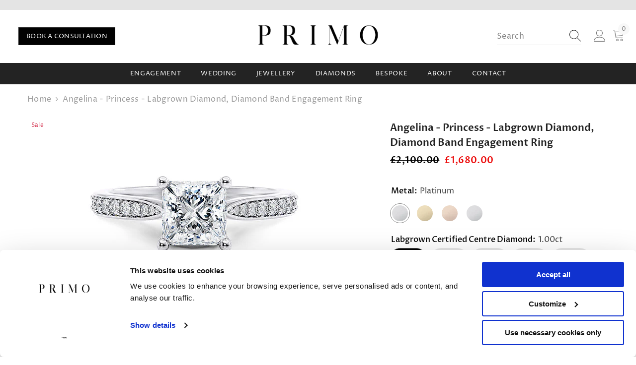

--- FILE ---
content_type: text/html; charset=utf-8
request_url: https://www.primodiamonds.co.uk/products/labgrown-angelina-princess
body_size: 70779
content:
<!doctype html><html class="no-js" lang="en">
    <head>


      <script
  id="Cookiebot"
  src="https://consent.cookiebot.com/uc.js"
  data-cbid="56c16d41-5b95-4a0a-9a25-271b1ed44aff"
  type="text/javascript"
  defer
></script>
    
        <meta charset="utf-8">
        <meta http-equiv="X-UA-Compatible" content="IE=edge">
        <meta name="viewport" content="width=device-width,initial-scale=1">
        <meta name="theme-color" content="">
        <!-- Google Tag Manager -->
        <script>(function(w,d,s,l,i){w[l]=w[l]||[];w[l].push({'gtm.start':
        new Date().getTime(),event:'gtm.js'});var f=d.getElementsByTagName(s)[0],
        j=d.createElement(s),dl=l!='dataLayer'?'&l='+l:'';j.async=true;j.src=
        'https://www.googletagmanager.com/gtm.js?id='+i+dl;f.parentNode.insertBefore(j,f);
        })(window,document,'script','dataLayer','GTM-MQ55Z3H');</script>
        <!-- End Google Tag Manager -->
        <!-- MS Clarity Script Starts -->
        <script type="text/javascript">
            (function(c,l,a,r,i,t,y){
                c[a]=c[a]||function(){(c[a].q=c[a].q||[]).push(arguments)};
                t=l.createElement(r);t.async=1;t.src="https://www.clarity.ms/tag/"+i;
                y=l.getElementsByTagName(r)[0];y.parentNode.insertBefore(t,y);
            })(window, document, "clarity", "script", "nspvol9ua2");
        </script>
        <!-- MS Clarity Script Ends-->      
      
        <link rel="canonical" href="https://www.primodiamonds.co.uk/products/labgrown-angelina-princess">
        <link rel="canonical" href="https://www.primodiamonds.co.uk/products/labgrown-angelina-princess" canonical-shop-url="https://www.primodiamonds.co.uk/"><link rel="shortcut icon" href="//www.primodiamonds.co.uk/cdn/shop/files/logo-asset_32x32.png?v=1767696517" type="image/png"><link rel="preconnect" href="https://cdn.shopify.com" crossorigin>
        <title>Angelina - Princess - Labgrown Diamond, Diamond Band Engagement Ring  &ndash; Primo Diamonds</title><meta name="description" content="-">

<meta property="og:site_name" content="Primo Diamonds">
<meta property="og:url" content="https://www.primodiamonds.co.uk/products/labgrown-angelina-princess">
<meta property="og:title" content="Angelina - Princess - Labgrown Diamond, Diamond Band Engagement Ring">
<meta property="og:type" content="product">
<meta property="og:description" content="-"><meta property="og:image" content="http://www.primodiamonds.co.uk/cdn/shop/products/1_b3af984c-f270-482a-b706-0cc3e0424c78.jpg?v=1703192576">
  <meta property="og:image:secure_url" content="https://www.primodiamonds.co.uk/cdn/shop/products/1_b3af984c-f270-482a-b706-0cc3e0424c78.jpg?v=1703192576">
  <meta property="og:image:width" content="489">
  <meta property="og:image:height" content="350"><meta property="og:price:amount" content="1,680.00">
  <meta property="og:price:currency" content="GBP"><meta name="twitter:site" content="@primodiamonds"><meta name="twitter:card" content="summary_large_image">
<meta name="twitter:title" content="Angelina - Princess - Labgrown Diamond, Diamond Band Engagement Ring">
<meta name="twitter:description" content="-">

        <script>window.performance && window.performance.mark && window.performance.mark('shopify.content_for_header.start');</script><meta name="google-site-verification" content="BKv0XjJbL9LddfFqMYOKnCBEllLf1himBZd9k64Ohw4">
<meta id="shopify-digital-wallet" name="shopify-digital-wallet" content="/25114771505/digital_wallets/dialog">
<meta name="shopify-checkout-api-token" content="318f1137f6f8b67c12789a36eb91cdaa">
<meta id="in-context-paypal-metadata" data-shop-id="25114771505" data-venmo-supported="false" data-environment="production" data-locale="en_US" data-paypal-v4="true" data-currency="GBP">
<link rel="alternate" type="application/json+oembed" href="https://www.primodiamonds.co.uk/products/labgrown-angelina-princess.oembed">
<script async="async" src="/checkouts/internal/preloads.js?locale=en-GB"></script>
<link rel="preconnect" href="https://shop.app" crossorigin="anonymous">
<script async="async" src="https://shop.app/checkouts/internal/preloads.js?locale=en-GB&shop_id=25114771505" crossorigin="anonymous"></script>
<script id="apple-pay-shop-capabilities" type="application/json">{"shopId":25114771505,"countryCode":"GB","currencyCode":"GBP","merchantCapabilities":["supports3DS"],"merchantId":"gid:\/\/shopify\/Shop\/25114771505","merchantName":"Primo Diamonds","requiredBillingContactFields":["postalAddress","email","phone"],"requiredShippingContactFields":["postalAddress","email","phone"],"shippingType":"shipping","supportedNetworks":["visa","maestro","masterCard","amex","discover","elo"],"total":{"type":"pending","label":"Primo Diamonds","amount":"1.00"},"shopifyPaymentsEnabled":true,"supportsSubscriptions":true}</script>
<script id="shopify-features" type="application/json">{"accessToken":"318f1137f6f8b67c12789a36eb91cdaa","betas":["rich-media-storefront-analytics"],"domain":"www.primodiamonds.co.uk","predictiveSearch":true,"shopId":25114771505,"locale":"en"}</script>
<script>var Shopify = Shopify || {};
Shopify.shop = "primo-diamonds.myshopify.com";
Shopify.locale = "en";
Shopify.currency = {"active":"GBP","rate":"1.0"};
Shopify.country = "GB";
Shopify.theme = {"name":"HALO BK Ella 6.5.3 - 27\/02\/25","id":180094435702,"schema_name":"Ella","schema_version":"6.5.3","theme_store_id":null,"role":"main"};
Shopify.theme.handle = "null";
Shopify.theme.style = {"id":null,"handle":null};
Shopify.cdnHost = "www.primodiamonds.co.uk/cdn";
Shopify.routes = Shopify.routes || {};
Shopify.routes.root = "/";</script>
<script type="module">!function(o){(o.Shopify=o.Shopify||{}).modules=!0}(window);</script>
<script>!function(o){function n(){var o=[];function n(){o.push(Array.prototype.slice.apply(arguments))}return n.q=o,n}var t=o.Shopify=o.Shopify||{};t.loadFeatures=n(),t.autoloadFeatures=n()}(window);</script>
<script>
  window.ShopifyPay = window.ShopifyPay || {};
  window.ShopifyPay.apiHost = "shop.app\/pay";
  window.ShopifyPay.redirectState = null;
</script>
<script id="shop-js-analytics" type="application/json">{"pageType":"product"}</script>
<script defer="defer" async type="module" src="//www.primodiamonds.co.uk/cdn/shopifycloud/shop-js/modules/v2/client.init-shop-cart-sync_BN7fPSNr.en.esm.js"></script>
<script defer="defer" async type="module" src="//www.primodiamonds.co.uk/cdn/shopifycloud/shop-js/modules/v2/chunk.common_Cbph3Kss.esm.js"></script>
<script defer="defer" async type="module" src="//www.primodiamonds.co.uk/cdn/shopifycloud/shop-js/modules/v2/chunk.modal_DKumMAJ1.esm.js"></script>
<script type="module">
  await import("//www.primodiamonds.co.uk/cdn/shopifycloud/shop-js/modules/v2/client.init-shop-cart-sync_BN7fPSNr.en.esm.js");
await import("//www.primodiamonds.co.uk/cdn/shopifycloud/shop-js/modules/v2/chunk.common_Cbph3Kss.esm.js");
await import("//www.primodiamonds.co.uk/cdn/shopifycloud/shop-js/modules/v2/chunk.modal_DKumMAJ1.esm.js");

  window.Shopify.SignInWithShop?.initShopCartSync?.({"fedCMEnabled":true,"windoidEnabled":true});

</script>
<script>
  window.Shopify = window.Shopify || {};
  if (!window.Shopify.featureAssets) window.Shopify.featureAssets = {};
  window.Shopify.featureAssets['shop-js'] = {"shop-cart-sync":["modules/v2/client.shop-cart-sync_CJVUk8Jm.en.esm.js","modules/v2/chunk.common_Cbph3Kss.esm.js","modules/v2/chunk.modal_DKumMAJ1.esm.js"],"init-fed-cm":["modules/v2/client.init-fed-cm_7Fvt41F4.en.esm.js","modules/v2/chunk.common_Cbph3Kss.esm.js","modules/v2/chunk.modal_DKumMAJ1.esm.js"],"init-shop-email-lookup-coordinator":["modules/v2/client.init-shop-email-lookup-coordinator_Cc088_bR.en.esm.js","modules/v2/chunk.common_Cbph3Kss.esm.js","modules/v2/chunk.modal_DKumMAJ1.esm.js"],"init-windoid":["modules/v2/client.init-windoid_hPopwJRj.en.esm.js","modules/v2/chunk.common_Cbph3Kss.esm.js","modules/v2/chunk.modal_DKumMAJ1.esm.js"],"shop-button":["modules/v2/client.shop-button_B0jaPSNF.en.esm.js","modules/v2/chunk.common_Cbph3Kss.esm.js","modules/v2/chunk.modal_DKumMAJ1.esm.js"],"shop-cash-offers":["modules/v2/client.shop-cash-offers_DPIskqss.en.esm.js","modules/v2/chunk.common_Cbph3Kss.esm.js","modules/v2/chunk.modal_DKumMAJ1.esm.js"],"shop-toast-manager":["modules/v2/client.shop-toast-manager_CK7RT69O.en.esm.js","modules/v2/chunk.common_Cbph3Kss.esm.js","modules/v2/chunk.modal_DKumMAJ1.esm.js"],"init-shop-cart-sync":["modules/v2/client.init-shop-cart-sync_BN7fPSNr.en.esm.js","modules/v2/chunk.common_Cbph3Kss.esm.js","modules/v2/chunk.modal_DKumMAJ1.esm.js"],"init-customer-accounts-sign-up":["modules/v2/client.init-customer-accounts-sign-up_CfPf4CXf.en.esm.js","modules/v2/client.shop-login-button_DeIztwXF.en.esm.js","modules/v2/chunk.common_Cbph3Kss.esm.js","modules/v2/chunk.modal_DKumMAJ1.esm.js"],"pay-button":["modules/v2/client.pay-button_CgIwFSYN.en.esm.js","modules/v2/chunk.common_Cbph3Kss.esm.js","modules/v2/chunk.modal_DKumMAJ1.esm.js"],"init-customer-accounts":["modules/v2/client.init-customer-accounts_DQ3x16JI.en.esm.js","modules/v2/client.shop-login-button_DeIztwXF.en.esm.js","modules/v2/chunk.common_Cbph3Kss.esm.js","modules/v2/chunk.modal_DKumMAJ1.esm.js"],"avatar":["modules/v2/client.avatar_BTnouDA3.en.esm.js"],"init-shop-for-new-customer-accounts":["modules/v2/client.init-shop-for-new-customer-accounts_CsZy_esa.en.esm.js","modules/v2/client.shop-login-button_DeIztwXF.en.esm.js","modules/v2/chunk.common_Cbph3Kss.esm.js","modules/v2/chunk.modal_DKumMAJ1.esm.js"],"shop-follow-button":["modules/v2/client.shop-follow-button_BRMJjgGd.en.esm.js","modules/v2/chunk.common_Cbph3Kss.esm.js","modules/v2/chunk.modal_DKumMAJ1.esm.js"],"checkout-modal":["modules/v2/client.checkout-modal_B9Drz_yf.en.esm.js","modules/v2/chunk.common_Cbph3Kss.esm.js","modules/v2/chunk.modal_DKumMAJ1.esm.js"],"shop-login-button":["modules/v2/client.shop-login-button_DeIztwXF.en.esm.js","modules/v2/chunk.common_Cbph3Kss.esm.js","modules/v2/chunk.modal_DKumMAJ1.esm.js"],"lead-capture":["modules/v2/client.lead-capture_DXYzFM3R.en.esm.js","modules/v2/chunk.common_Cbph3Kss.esm.js","modules/v2/chunk.modal_DKumMAJ1.esm.js"],"shop-login":["modules/v2/client.shop-login_CA5pJqmO.en.esm.js","modules/v2/chunk.common_Cbph3Kss.esm.js","modules/v2/chunk.modal_DKumMAJ1.esm.js"],"payment-terms":["modules/v2/client.payment-terms_BxzfvcZJ.en.esm.js","modules/v2/chunk.common_Cbph3Kss.esm.js","modules/v2/chunk.modal_DKumMAJ1.esm.js"]};
</script>
<script>(function() {
  var isLoaded = false;
  function asyncLoad() {
    if (isLoaded) return;
    isLoaded = true;
    var urls = ["https:\/\/ecommplugins-scripts.trustpilot.com\/v2.1\/js\/header.min.js?settings=eyJrZXkiOiI5S29kTFR4MFJaZDRpSEFiIiwicyI6InNrdSJ9\u0026v=2.5\u0026shop=primo-diamonds.myshopify.com","https:\/\/ecommplugins-trustboxsettings.trustpilot.com\/primo-diamonds.myshopify.com.js?settings=1696856104429\u0026shop=primo-diamonds.myshopify.com","https:\/\/widget.trustpilot.com\/bootstrap\/v5\/tp.widget.sync.bootstrap.min.js?shop=primo-diamonds.myshopify.com","https:\/\/storage.nfcube.com\/instafeed-86e7b903217a9c2596740562d729871e.js?shop=primo-diamonds.myshopify.com","https:\/\/s3.eu-west-1.amazonaws.com\/production-klarna-il-shopify-osm\/12a9ee477c6ea3cb327cc4409bfbae01a24edfd9\/primo-diamonds.myshopify.com-1744284743952.js?shop=primo-diamonds.myshopify.com","https:\/\/api-na1.hubapi.com\/scriptloader\/v1\/6742344.js?shop=primo-diamonds.myshopify.com"];
    for (var i = 0; i < urls.length; i++) {
      var s = document.createElement('script');
      s.type = 'text/javascript';
      s.async = true;
      s.src = urls[i];
      var x = document.getElementsByTagName('script')[0];
      x.parentNode.insertBefore(s, x);
    }
  };
  if(window.attachEvent) {
    window.attachEvent('onload', asyncLoad);
  } else {
    window.addEventListener('load', asyncLoad, false);
  }
})();</script>
<script id="__st">var __st={"a":25114771505,"offset":0,"reqid":"b4ff4d94-7dea-441d-aba9-81059188a0a4-1769743874","pageurl":"www.primodiamonds.co.uk\/products\/labgrown-angelina-princess","u":"e225b48238e4","p":"product","rtyp":"product","rid":6833368498225};</script>
<script>window.ShopifyPaypalV4VisibilityTracking = true;</script>
<script id="captcha-bootstrap">!function(){'use strict';const t='contact',e='account',n='new_comment',o=[[t,t],['blogs',n],['comments',n],[t,'customer']],c=[[e,'customer_login'],[e,'guest_login'],[e,'recover_customer_password'],[e,'create_customer']],r=t=>t.map((([t,e])=>`form[action*='/${t}']:not([data-nocaptcha='true']) input[name='form_type'][value='${e}']`)).join(','),a=t=>()=>t?[...document.querySelectorAll(t)].map((t=>t.form)):[];function s(){const t=[...o],e=r(t);return a(e)}const i='password',u='form_key',d=['recaptcha-v3-token','g-recaptcha-response','h-captcha-response',i],f=()=>{try{return window.sessionStorage}catch{return}},m='__shopify_v',_=t=>t.elements[u];function p(t,e,n=!1){try{const o=window.sessionStorage,c=JSON.parse(o.getItem(e)),{data:r}=function(t){const{data:e,action:n}=t;return t[m]||n?{data:e,action:n}:{data:t,action:n}}(c);for(const[e,n]of Object.entries(r))t.elements[e]&&(t.elements[e].value=n);n&&o.removeItem(e)}catch(o){console.error('form repopulation failed',{error:o})}}const l='form_type',E='cptcha';function T(t){t.dataset[E]=!0}const w=window,h=w.document,L='Shopify',v='ce_forms',y='captcha';let A=!1;((t,e)=>{const n=(g='f06e6c50-85a8-45c8-87d0-21a2b65856fe',I='https://cdn.shopify.com/shopifycloud/storefront-forms-hcaptcha/ce_storefront_forms_captcha_hcaptcha.v1.5.2.iife.js',D={infoText:'Protected by hCaptcha',privacyText:'Privacy',termsText:'Terms'},(t,e,n)=>{const o=w[L][v],c=o.bindForm;if(c)return c(t,g,e,D).then(n);var r;o.q.push([[t,g,e,D],n]),r=I,A||(h.body.append(Object.assign(h.createElement('script'),{id:'captcha-provider',async:!0,src:r})),A=!0)});var g,I,D;w[L]=w[L]||{},w[L][v]=w[L][v]||{},w[L][v].q=[],w[L][y]=w[L][y]||{},w[L][y].protect=function(t,e){n(t,void 0,e),T(t)},Object.freeze(w[L][y]),function(t,e,n,w,h,L){const[v,y,A,g]=function(t,e,n){const i=e?o:[],u=t?c:[],d=[...i,...u],f=r(d),m=r(i),_=r(d.filter((([t,e])=>n.includes(e))));return[a(f),a(m),a(_),s()]}(w,h,L),I=t=>{const e=t.target;return e instanceof HTMLFormElement?e:e&&e.form},D=t=>v().includes(t);t.addEventListener('submit',(t=>{const e=I(t);if(!e)return;const n=D(e)&&!e.dataset.hcaptchaBound&&!e.dataset.recaptchaBound,o=_(e),c=g().includes(e)&&(!o||!o.value);(n||c)&&t.preventDefault(),c&&!n&&(function(t){try{if(!f())return;!function(t){const e=f();if(!e)return;const n=_(t);if(!n)return;const o=n.value;o&&e.removeItem(o)}(t);const e=Array.from(Array(32),(()=>Math.random().toString(36)[2])).join('');!function(t,e){_(t)||t.append(Object.assign(document.createElement('input'),{type:'hidden',name:u})),t.elements[u].value=e}(t,e),function(t,e){const n=f();if(!n)return;const o=[...t.querySelectorAll(`input[type='${i}']`)].map((({name:t})=>t)),c=[...d,...o],r={};for(const[a,s]of new FormData(t).entries())c.includes(a)||(r[a]=s);n.setItem(e,JSON.stringify({[m]:1,action:t.action,data:r}))}(t,e)}catch(e){console.error('failed to persist form',e)}}(e),e.submit())}));const S=(t,e)=>{t&&!t.dataset[E]&&(n(t,e.some((e=>e===t))),T(t))};for(const o of['focusin','change'])t.addEventListener(o,(t=>{const e=I(t);D(e)&&S(e,y())}));const B=e.get('form_key'),M=e.get(l),P=B&&M;t.addEventListener('DOMContentLoaded',(()=>{const t=y();if(P)for(const e of t)e.elements[l].value===M&&p(e,B);[...new Set([...A(),...v().filter((t=>'true'===t.dataset.shopifyCaptcha))])].forEach((e=>S(e,t)))}))}(h,new URLSearchParams(w.location.search),n,t,e,['guest_login'])})(!0,!0)}();</script>
<script integrity="sha256-4kQ18oKyAcykRKYeNunJcIwy7WH5gtpwJnB7kiuLZ1E=" data-source-attribution="shopify.loadfeatures" defer="defer" src="//www.primodiamonds.co.uk/cdn/shopifycloud/storefront/assets/storefront/load_feature-a0a9edcb.js" crossorigin="anonymous"></script>
<script crossorigin="anonymous" defer="defer" src="//www.primodiamonds.co.uk/cdn/shopifycloud/storefront/assets/shopify_pay/storefront-65b4c6d7.js?v=20250812"></script>
<script data-source-attribution="shopify.dynamic_checkout.dynamic.init">var Shopify=Shopify||{};Shopify.PaymentButton=Shopify.PaymentButton||{isStorefrontPortableWallets:!0,init:function(){window.Shopify.PaymentButton.init=function(){};var t=document.createElement("script");t.src="https://www.primodiamonds.co.uk/cdn/shopifycloud/portable-wallets/latest/portable-wallets.en.js",t.type="module",document.head.appendChild(t)}};
</script>
<script data-source-attribution="shopify.dynamic_checkout.buyer_consent">
  function portableWalletsHideBuyerConsent(e){var t=document.getElementById("shopify-buyer-consent"),n=document.getElementById("shopify-subscription-policy-button");t&&n&&(t.classList.add("hidden"),t.setAttribute("aria-hidden","true"),n.removeEventListener("click",e))}function portableWalletsShowBuyerConsent(e){var t=document.getElementById("shopify-buyer-consent"),n=document.getElementById("shopify-subscription-policy-button");t&&n&&(t.classList.remove("hidden"),t.removeAttribute("aria-hidden"),n.addEventListener("click",e))}window.Shopify?.PaymentButton&&(window.Shopify.PaymentButton.hideBuyerConsent=portableWalletsHideBuyerConsent,window.Shopify.PaymentButton.showBuyerConsent=portableWalletsShowBuyerConsent);
</script>
<script data-source-attribution="shopify.dynamic_checkout.cart.bootstrap">document.addEventListener("DOMContentLoaded",(function(){function t(){return document.querySelector("shopify-accelerated-checkout-cart, shopify-accelerated-checkout")}if(t())Shopify.PaymentButton.init();else{new MutationObserver((function(e,n){t()&&(Shopify.PaymentButton.init(),n.disconnect())})).observe(document.body,{childList:!0,subtree:!0})}}));
</script>
<link id="shopify-accelerated-checkout-styles" rel="stylesheet" media="screen" href="https://www.primodiamonds.co.uk/cdn/shopifycloud/portable-wallets/latest/accelerated-checkout-backwards-compat.css" crossorigin="anonymous">
<style id="shopify-accelerated-checkout-cart">
        #shopify-buyer-consent {
  margin-top: 1em;
  display: inline-block;
  width: 100%;
}

#shopify-buyer-consent.hidden {
  display: none;
}

#shopify-subscription-policy-button {
  background: none;
  border: none;
  padding: 0;
  text-decoration: underline;
  font-size: inherit;
  cursor: pointer;
}

#shopify-subscription-policy-button::before {
  box-shadow: none;
}

      </style>
<script id="sections-script" data-sections="header-navigation-plain,header-mobile" defer="defer" src="//www.primodiamonds.co.uk/cdn/shop/t/35/compiled_assets/scripts.js?v=8069"></script>
<script>window.performance && window.performance.mark && window.performance.mark('shopify.content_for_header.end');</script>
        <script>
function feedback() {
  const p = window.Shopify.customerPrivacy;
  console.log(`Tracking ${p.userCanBeTracked() ? "en" : "dis"}abled`);
}
window.Shopify.loadFeatures(
  [
    {
      name: "consent-tracking-api",
      version: "0.1",
    },
  ],
  function (error) {
    if (error) throw error;
    if ("Cookiebot" in window)
      window.Shopify.customerPrivacy.setTrackingConsent({
        "analytics": false,
        "marketing": false,
        "preferences": false,
        "sale_of_data": false,
      }, () => console.log("Awaiting consent")
    );
  }
);

window.addEventListener("CookiebotOnConsentReady", function () {
  const C = Cookiebot.consent,
      existConsentShopify = setInterval(function () {
        if (window.Shopify.customerPrivacy) {
          clearInterval(existConsentShopify);
          window.Shopify.customerPrivacy.setTrackingConsent({
            "analytics": C["statistics"],
            "marketing": C["marketing"],
            "preferences": C["preferences"],
            "sale_of_data": C["marketing"],
          }, () => console.log("Consent captured"))
        }
      }, 100);
});
</script>

        <style>
        
        
        

        @font-face { font-display: swap;
  font-family: "Proza Libre";
  font-weight: 400;
  font-style: normal;
  src: url("//www.primodiamonds.co.uk/cdn/fonts/proza_libre/prozalibre_n4.f0507b32b728d57643b7359f19cd41165a2ba3ad.woff2") format("woff2"),
       url("//www.primodiamonds.co.uk/cdn/fonts/proza_libre/prozalibre_n4.11ea93e06205ad0e376283cb5b58368f304c1fe5.woff") format("woff");
}

        @font-face { font-display: swap;
  font-family: "Proza Libre";
  font-weight: 500;
  font-style: normal;
  src: url("//www.primodiamonds.co.uk/cdn/fonts/proza_libre/prozalibre_n5.769da275b5c2e5f28c2bf0b1166b9e95644c320c.woff2") format("woff2"),
       url("//www.primodiamonds.co.uk/cdn/fonts/proza_libre/prozalibre_n5.e541836a24e317d3c57a7720b00396b71e15f38a.woff") format("woff");
}

        @font-face { font-display: swap;
  font-family: "Proza Libre";
  font-weight: 600;
  font-style: normal;
  src: url("//www.primodiamonds.co.uk/cdn/fonts/proza_libre/prozalibre_n6.005eedda2d9306b0bc2b562e7654d45b73d20f1d.woff2") format("woff2"),
       url("//www.primodiamonds.co.uk/cdn/fonts/proza_libre/prozalibre_n6.a6f1b0f75559b158e635f088b180d6f23fd82c9a.woff") format("woff");
}

        @font-face { font-display: swap;
  font-family: "Proza Libre";
  font-weight: 700;
  font-style: normal;
  src: url("//www.primodiamonds.co.uk/cdn/fonts/proza_libre/prozalibre_n7.a4b873da99dd2bca5ad03b7668b97daedac66b9a.woff2") format("woff2"),
       url("//www.primodiamonds.co.uk/cdn/fonts/proza_libre/prozalibre_n7.e08c7938a579a369d1851be2f12eaa0506798338.woff") format("woff");
}


        :root {
        --font-family-1: "Proza Libre",sans-serif;
        --font-family-2: "Proza Libre",sans-serif;

        /* Settings Body */--font-body-family: "Proza Libre",sans-serif;--font-body-size: 16px;--font-body-weight: 400;--body-line-height: 20px;--body-letter-spacing: .02em;

        /* Settings Heading */--font-heading-family: "Proza Libre",sans-serif;--font-heading-size: 12px;--font-heading-weight: 700;--font-heading-style: normal;--heading-line-height: 20px;--heading-letter-spacing: .02em;--heading-text-transform: uppercase;--heading-border-height: 2px;

        /* Menu Lv1 */--font-menu-lv1-family: "Proza Libre",sans-serif;--font-menu-lv1-size: 13px;--font-menu-lv1-weight: 400;--menu-lv1-line-height: 20px;--menu-lv1-letter-spacing: .05em;--menu-lv1-text-transform: uppercase;

        /* Menu Lv2 */--font-menu-lv2-family: "Proza Libre",sans-serif;--font-menu-lv2-size: 12px;--font-menu-lv2-weight: 400;--menu-lv2-line-height: 20px;--menu-lv2-letter-spacing: .02em;--menu-lv2-text-transform: capitalize;

        /* Menu Lv3 */--font-menu-lv3-family: "Proza Libre",sans-serif;--font-menu-lv3-size: 12px;--font-menu-lv3-weight: 400;--menu-lv3-line-height: 20px;--menu-lv3-letter-spacing: .02em;--menu-lv3-text-transform: capitalize;

        /* Mega Menu Lv2 */--font-mega-menu-lv2-family: "Proza Libre",sans-serif;--font-mega-menu-lv2-size: 16px;--font-mega-menu-lv2-weight: 400;--font-mega-menu-lv2-style: normal;--mega-menu-lv2-line-height: 50px;--mega-menu-lv2-letter-spacing: .02em;--mega-menu-lv2-text-transform: uppercase;

        /* Mega Menu Lv3 */--font-mega-menu-lv3-family: "Proza Libre",sans-serif;--font-mega-menu-lv3-size: 12px;--font-mega-menu-lv3-weight: 400;--mega-menu-lv3-line-height: 20px;--mega-menu-lv3-letter-spacing: .02em;--mega-menu-lv3-text-transform: capitalize;

        /* Product Card Title */--product-title-font: "Proza Libre",sans-serif;--product-title-font-size : 16px;--product-title-font-weight : 400;--product-title-line-height: 20px;--product-title-letter-spacing: .02em;--product-title-line-text : 2;--product-title-text-transform : capitalize;--product-title-margin-bottom: 10px;

        /* Product Card Vendor */--product-vendor-font: "Proza Libre",sans-serif;--product-vendor-font-size : 12px;--product-vendor-font-weight : 400;--product-vendor-font-style : normal;--product-vendor-line-height: 22px;--product-vendor-letter-spacing: .02em;--product-vendor-text-transform : uppercase;--product-vendor-margin-bottom: 0px;--product-vendor-margin-top: 0px;

        /* Product Card Price */--product-price-font: "Proza Libre",sans-serif;--product-price-font-size : 14px;--product-price-font-weight : 600;--product-price-line-height: 22px;--product-price-letter-spacing: .02em;--product-price-margin-top: 0px;--product-price-margin-bottom: 13px;

        /* Product Card Badge */--badge-font: "Proza Libre",sans-serif;--badge-font-size : 12px;--badge-font-weight : 400;--badge-text-transform : capitalize;--badge-letter-spacing: .02em;--badge-line-height: 20px;--badge-border-radius: 0px;--badge-padding-top: 0px;--badge-padding-bottom: 0px;--badge-padding-left-right: 8px;--badge-postion-top: 0px;--badge-postion-left-right: 0px;

        /* Product Quickview */
        --product-quickview-font-size : 12px; --product-quickview-line-height: 23px; --product-quickview-border-radius: 1px; --product-quickview-padding-top: 0px; --product-quickview-padding-bottom: 0px; --product-quickview-padding-left-right: 7px; --product-quickview-sold-out-product: #e95144;--product-quickview-box-shadow: none;/* Blog Card Tile */--blog-title-font: "Proza Libre",sans-serif;--blog-title-font-size : 16px; --blog-title-font-weight : 400; --blog-title-line-height: 20px; --blog-title-letter-spacing: .02em; --blog-title-text-transform : capitalize;

        /* Blog Card Info (Date, Author) */--blog-info-font: "Proza Libre",sans-serif;--blog-info-font-size : 14px; --blog-info-font-weight : 400; --blog-info-line-height: 20px; --blog-info-letter-spacing: .02em; --blog-info-text-transform : uppercase;

        /* Button 1 */--btn-1-font-family: "Proza Libre",sans-serif;--btn-1-font-size: 13px; --btn-1-font-weight: 400; --btn-1-text-transform: uppercase; --btn-1-line-height: 20px; --btn-1-letter-spacing: .02em; --btn-1-text-align: center; --btn-1-border-radius: 0px; --btn-1-border-width: 1px; --btn-1-border-style: solid; --btn-1-padding-top: 7px; --btn-1-padding-bottom: 7px; --btn-1-horizontal-length: 0px; --btn-1-vertical-length: 0px; --btn-1-blur-radius: 0px; --btn-1-spread: 0px;
        --btn-1-all-bg-opacity: rgba(0, 0, 0, 0.1);--btn-1-all-bg-opacity-hover: rgba(0, 0, 0, 0.1);--btn-1-inset: ;/* Button 2 */--btn-2-font-family: "Proza Libre",sans-serif;--btn-2-font-size: 16px; --btn-2-font-weight: 700; --btn-2-text-transform: uppercase; --btn-2-line-height: 20px; --btn-2-letter-spacing: .02em; --btn-2-text-align: center; --btn-2-border-radius: 0px; --btn-2-border-width: 1px; --btn-2-border-style: solid; --btn-2-padding-top: 7px; --btn-2-padding-bottom: 7px; --btn-2-horizontal-length: 0px; --btn-2-vertical-length: 0px; --btn-2-blur-radius: 0px; --btn-2-spread: 0px;
        --btn-2-all-bg-opacity: rgba(0, 0, 0, 0.1);--btn-2-all-bg-opacity-hover: rgba(0, 0, 0, 0.1);--btn-2-inset: ;/* Button 3 */--btn-3-font-family: "Proza Libre",sans-serif;--btn-3-font-size: 14px; --btn-3-font-weight: 700; --btn-3-text-transform: uppercase; --btn-3-line-height: 22px; --btn-3-letter-spacing: .05em; --btn-3-text-align: center; --btn-3-border-radius: 0px; --btn-3-border-width: 1px; --btn-3-border-style: solid; --btn-3-padding-top: 10px; --btn-3-padding-bottom: 10px; --btn-3-horizontal-length: 0px; --btn-3-vertical-length: 0px; --btn-3-blur-radius: 0px; --btn-3-spread: 0px;
        --btn-3-all-bg-opacity: rgba(0, 0, 0, 0.1);--btn-3-all-bg-opacity-hover: rgba(0, 0, 0, 0.1);--btn-3-inset: ;/* Footer Heading */--footer-heading-font-family: "Proza Libre",sans-serif;--footer-heading-font-size : px; --footer-heading-font-weight : ; --footer-heading-line-height : px; --footer-heading-letter-spacing : ; --footer-heading-text-transform : ;

        /* Footer Link */--footer-link-font-family: "Proza Libre",sans-serif;--footer-link-font-size : px; --footer-link-font-weight : ; --footer-link-line-height : px; --footer-link-letter-spacing : ; --footer-link-text-transform : ;

        /* Page Title */--font-page-title-family: "Proza Libre",sans-serif;--font-page-title-size: 24px; --font-page-title-weight: 400; --font-page-title-style: normal; --page-title-line-height: 20px; --page-title-letter-spacing: .02em; --page-title-text-transform: uppercase;

        /* Font Product Tab Title */
        --font-tab-type-1: "Proza Libre",sans-serif; --font-tab-type-2: "Proza Libre",sans-serif;

        /* Text Size */
        --text-size-font-size : 10px; --text-size-font-weight : 400; --text-size-line-height : 22px; --text-size-letter-spacing : 0; --text-size-text-transform : uppercase; --text-size-color : #787878;

        /* Font Weight */
        --font-weight-normal: 400; --font-weight-medium: 500; --font-weight-semibold: 600; --font-weight-bold: 700; --font-weight-bolder: 800; --font-weight-black: 900;

        /* Radio Button */
        --form-label-checkbox-before-bg: #fff; --form-label-checkbox-before-border: #cecece; --form-label-checkbox-before-bg-checked: #000;

        /* Conatiner */
        --body-custom-width-container: 1400px;

        /* Layout Boxed */
        --color-background-layout-boxed: #f8f8f8;/* Arrow */
        --position-horizontal-slick-arrow: 0;

        /* General Color*/
        --color-text: #000000; --color-text2: #505050; --color-global: #727272; --color-white: #FFFFFF; --color-grey: #808080; --color-black: #202020; --color-base-text-rgb: 0, 0, 0; --color-base-text2-rgb: 80, 80, 80; --color-background: #FFFFFF; --color-background-rgb: 255, 255, 255; --color-background-overylay: rgba(255, 255, 255, 0.9); --color-base-accent-text: ; --color-base-accent-1: ; --color-base-accent-2: ; --color-link: #000000; --color-link-hover: #999999; --color-error: #D93333; --color-error-bg: #FCEEEE; --color-success: #5A5A5A; --color-success-bg: #DFF0D8; --color-info: #202020; --color-info-bg: #FFF2DD; --color-link-underline: rgba(0, 0, 0, 0.5); --color-breadcrumb: #999999; --colors-breadcrumb-hover: #232323;--colors-breadcrumb-active: #999999; --border-global: #e6e6e6; --bg-global: #fafafa; --bg-planceholder: #fafafa; --color-warning: #fff; --bg-warning: #e0b252; --color-background-10 : #e6e6e6; --color-background-20 : #cccccc; --color-background-30 : #b3b3b3; --color-background-50 : #808080; --color-background-global : #b9b9b9;

        /* Arrow Color */
        --arrow-color: #323232; --arrow-background-color: #fff; --arrow-border-color: #ccc;--arrow-color-hover: #323232;--arrow-background-color-hover: #f8f8f8;--arrow-border-color-hover: #f8f8f8;--arrow-width: 35px;--arrow-height: 35px;--arrow-size: px;--arrow-size-icon: 17px;--arrow-border-radius: 50%;--arrow-border-width: 1px;--arrow-width-half: -17px;

        /* Pagination Color */
        --pagination-item-color: #3c3c3c; --pagination-item-color-active: #3c3c3c; --pagination-item-bg-color: #fff;--pagination-item-bg-color-active: #fff;--pagination-item-border-color: #fff;--pagination-item-border-color-active: #3c3c3c;--pagination-arrow-color: #3c3c3c;--pagination-arrow-color-active: #3c3c3c;--pagination-arrow-bg-color: #fff;--pagination-arrow-bg-color-active: #fff;--pagination-arrow-border-color: #fff;--pagination-arrow-border-color-active: #fff;

        /* Dots Color */
        --dots-color: transparent;--dots-border-color: #323232;--dots-color-active: #323232;--dots-border-color-active: #323232;--dots-style2-background-opacity: #00000050;--dots-width: 12px;--dots-height: 12px;

        /* Button Color */
        --btn-1-color: #FFFFFF;--btn-1-bg: #000000;--btn-1-border: #000000;--btn-1-color-hover: #232323;--btn-1-bg-hover: #FFFFFF;--btn-1-border-hover: #232323;
        --btn-2-color: #878787;--btn-2-bg: #FFFFFF;--btn-2-border: #FFFFFF;--btn-2-color-hover: #FFFFFF;--btn-2-bg-hover: #000000;--btn-2-border-hover: #000000;
        --btn-3-color: #FFFFFF;--btn-3-bg: #191919;--btn-3-border: #808080;--btn-3-color-hover: #000000;--btn-3-bg-hover: #808080;--btn-3-border-hover: #808080;
        --anchor-transition: all ease .3s;--bg-white: #ffffff;--bg-black: #000000;--bg-grey: #808080;--icon: var(--color-text);--text-cart: #3c3c3c;--duration-short: 100ms;--duration-default: 350ms;--duration-long: 500ms;--form-input-bg: #ffffff;--form-input-border: #c7c7c7;--form-input-color: #000000;--form-input-placeholder: #808080;--form-label: #000000;

        --new-badge-color: #010101;--new-badge-bg: #FFFFFF;--sale-badge-color: #D12442;--sale-badge-bg: #FFFFFF;--sold-out-badge-color: #808080;--sold-out-badge-bg: #FFFFFF;--custom-badge-color: #010101;--custom-badge-bg: #FFFFFF;--bundle-badge-color: #010101;--bundle-badge-bg: #FFFFFF;
        
        --product-title-color : #505050;--product-title-color-hover : #505050;--product-vendor-color : #010101;--product-price-color : #010101;--product-sale-price-color : #ec0c0c;--product-compare-price-color : #808080;--product-review-full-color : #000000;--product-review-empty-color : #A4A4A4;

        --product-swatch-border : transparent;--product-swatch-border-active : #808080;--product-swatch-width : 40px;--product-swatch-height : 40px;--product-swatch-border-radius : 20px;--product-swatch-color-width : 40px;--product-swatch-color-height : 40px;--product-swatch-color-border-radius : 20px;

        --product-wishlist-color : #000000;--product-wishlist-bg : #ffffff;--product-wishlist-border : transparent;--product-wishlist-color-added : #D12442;--product-wishlist-bg-added : #FFFFFF;--product-wishlist-border-added : transparent;--product-compare-color : #000000;--product-compare-bg : #FFFFFF;--product-compare-color-added : #D12442; --product-compare-bg-added : #FFFFFF; --product-hot-stock-text-color : #d62828; --product-quick-view-color : #000000; --product-cart-image-fit : contain; --product-title-variant-font-size: 16px;--product-quick-view-bg : #FFFFFF;--product-quick-view-bg-above-button: rgba(255, 255, 255, 0.7);--product-quick-view-color-hover : #FFFFFF;--product-quick-view-bg-hover : #000000;--product-action-color : #FFFFFF;--product-action-bg : #000000;--product-action-border : #000000;--product-action-color-hover : #232323;--product-action-bg-hover : #FFFFFF;--product-action-border-hover : #232323;

        /* Multilevel Category Filter */
        --color-label-multiLevel-categories: #232323;--bg-label-multiLevel-categories: #fff;--color-button-multiLevel-categories: #fff;--bg-button-multiLevel-categories: #ff8b21;--border-button-multiLevel-categories: transparent;--hover-color-button-multiLevel-categories: #fff;--hover-bg-button-multiLevel-categories: #ff8b21;--w-product-swatch-custom: 30px;--h-product-swatch-custom: 30px;--w-product-swatch-custom-mb: 20px;--h-product-swatch-custom-mb: 20px;--font-size-product-swatch-more: 12px;--swatch-border : transparent;--swatch-border-active : #808080;

        --variant-size: #232323;--variant-size-border: #e7e7e7;--variant-size-bg: #ffffff;--variant-size-hover: #ffffff;--variant-size-border-hover: #232323;--variant-size-bg-hover: #232323;--variant-bg : #E5E5E5; --variant-color : #000000; --variant-bg-active : #000000; --variant-color-active : #FFFFFF;

        --fontsize-text-social: 12px;
        --page-content-distance: 64px;--sidebar-content-distance: 40px;--button-transition-ease: cubic-bezier(.25,.46,.45,.94);

        /* Loading Spinner Color */
        --spinner-top-color: #fc0; --spinner-right-color: #4dd4c6; --spinner-bottom-color: #f00; --spinner-left-color: #f6f6f6;

        /* Product Card Marquee */
        --product-marquee-background-color: ;--product-marquee-text-color: #FFFFFF;--product-marquee-text-size: 14px;--product-marquee-text-mobile-size: 14px;--product-marquee-text-weight: 400;--product-marquee-text-transform: none;--product-marquee-text-style: italic;--product-marquee-speed: ; --product-marquee-line-height: calc(var(--product-marquee-text-mobile-size) * 1.5);
    }
</style>
        <link href="//www.primodiamonds.co.uk/cdn/shop/t/35/assets/base.css?v=160695249714737438171740656247" rel="stylesheet" type="text/css" media="all" />
<link href="//www.primodiamonds.co.uk/cdn/shop/t/35/assets/custom.css?v=99406474615520011671740656249" rel="stylesheet" type="text/css" media="all" />
<link href="//www.primodiamonds.co.uk/cdn/shop/t/35/assets/fade-up-animation.css?v=148448505227430981271740656249" rel="stylesheet" type="text/css" media="all" />
<link href="//www.primodiamonds.co.uk/cdn/shop/t/35/assets/animated.css?v=85100867744973969481740656247" rel="stylesheet" type="text/css" media="all" />
<link href="//www.primodiamonds.co.uk/cdn/shop/t/35/assets/component-card.css?v=109651503897893171861740656248" rel="stylesheet" type="text/css" media="all" />
<link href="//www.primodiamonds.co.uk/cdn/shop/t/35/assets/component-loading-overlay.css?v=98393919969379515581740656248" rel="stylesheet" type="text/css" media="all" />
<link href="//www.primodiamonds.co.uk/cdn/shop/t/35/assets/component-loading-banner.css?v=55179492155899729291740656248" rel="stylesheet" type="text/css" media="all" />
<link href="//www.primodiamonds.co.uk/cdn/shop/t/35/assets/component-quick-cart.css?v=111677929301119732291740656249" rel="stylesheet" type="text/css" media="all" />
<link href="//www.primodiamonds.co.uk/cdn/shop/t/35/assets/vendor.css?v=164616260963476715651740656250" rel="stylesheet" type="text/css" media="all" />
<noscript><link href="//www.primodiamonds.co.uk/cdn/shop/t/35/assets/vendor.css?v=164616260963476715651740656250" rel="stylesheet" type="text/css" media="all" /></noscript>



<link href="//www.primodiamonds.co.uk/cdn/shop/t/35/assets/component-predictive-search.css?v=104537003445991516671740656248" rel="stylesheet" type="text/css" media="all" />
<link rel="stylesheet" href="//www.primodiamonds.co.uk/cdn/shop/t/35/assets/component-newsletter.css?v=111617043413587308161740656248" media="print" onload="this.media='all'">
<link rel="stylesheet" href="//www.primodiamonds.co.uk/cdn/shop/t/35/assets/component-slider.css?v=20915205100517092841740656249" media="print" onload="this.media='all'">
<link rel="stylesheet" href="//www.primodiamonds.co.uk/cdn/shop/t/35/assets/component-list-social.css?v=102044711114163579551740656248" media="print" onload="this.media='all'"><noscript><link href="//www.primodiamonds.co.uk/cdn/shop/t/35/assets/component-newsletter.css?v=111617043413587308161740656248" rel="stylesheet" type="text/css" media="all" /></noscript>
<noscript><link href="//www.primodiamonds.co.uk/cdn/shop/t/35/assets/component-slider.css?v=20915205100517092841740656249" rel="stylesheet" type="text/css" media="all" /></noscript>
<noscript><link href="//www.primodiamonds.co.uk/cdn/shop/t/35/assets/component-list-social.css?v=102044711114163579551740656248" rel="stylesheet" type="text/css" media="all" /></noscript>

<style type="text/css">
	.nav-title-mobile {display: none;}.list-menu--disclosure{display: none;position: absolute;min-width: 100%;width: 22rem;background-color: var(--bg-white);box-shadow: 0 1px 4px 0 rgb(0 0 0 / 15%);padding: 5px 0 5px 20px;opacity: 0;visibility: visible;pointer-events: none;transition: opacity var(--duration-default) ease, transform var(--duration-default) ease;}.list-menu--disclosure-2{margin-left: calc(100% - 15px);z-index: 2;top: -5px;}.list-menu--disclosure:focus {outline: none;}.list-menu--disclosure.localization-selector {max-height: 18rem;overflow: auto;width: 10rem;padding: 0.5rem;}.js menu-drawer > details > summary::before, .js menu-drawer > details[open]:not(.menu-opening) > summary::before {content: '';position: absolute;cursor: default;width: 100%;height: calc(100vh - 100%);height: calc(var(--viewport-height, 100vh) - (var(--header-bottom-position, 100%)));top: 100%;left: 0;background: var(--color-foreground-50);opacity: 0;visibility: hidden;z-index: 2;transition: opacity var(--duration-default) ease,visibility var(--duration-default) ease;}menu-drawer > details[open] > summary::before {visibility: visible;opacity: 1;}.menu-drawer {position: absolute;transform: translateX(-100%);visibility: hidden;z-index: 3;left: 0;top: 100%;width: 100%;max-width: calc(100vw - 4rem);padding: 0;border: 0.1rem solid var(--color-background-10);border-left: 0;border-bottom: 0;background-color: var(--bg-white);overflow-x: hidden;}.js .menu-drawer {height: calc(100vh - 100%);height: calc(var(--viewport-height, 100vh) - (var(--header-bottom-position, 100%)));}.js details[open] > .menu-drawer, .js details[open] > .menu-drawer__submenu {transition: transform var(--duration-default) ease, visibility var(--duration-default) ease;}.no-js details[open] > .menu-drawer, .js details[open].menu-opening > .menu-drawer, details[open].menu-opening > .menu-drawer__submenu {transform: translateX(0);visibility: visible;}@media screen and (min-width: 750px) {.menu-drawer {width: 40rem;}.no-js .menu-drawer {height: auto;}}.menu-drawer__inner-container {position: relative;height: 100%;}.menu-drawer__navigation-container {display: grid;grid-template-rows: 1fr auto;align-content: space-between;overflow-y: auto;height: 100%;}.menu-drawer__navigation {padding: 0 0 5.6rem 0;}.menu-drawer__inner-submenu {height: 100%;overflow-x: hidden;overflow-y: auto;}.no-js .menu-drawer__navigation {padding: 0;}.js .menu-drawer__menu li {width: 100%;border-bottom: 1px solid #e6e6e6;overflow: hidden;}.menu-drawer__menu-item{line-height: var(--body-line-height);letter-spacing: var(--body-letter-spacing);padding: 10px 20px 10px 15px;cursor: pointer;display: flex;align-items: center;justify-content: space-between;}.menu-drawer__menu-item .label{display: inline-block;vertical-align: middle;font-size: calc(var(--font-body-size) - 4px);font-weight: var(--font-weight-normal);letter-spacing: var(--body-letter-spacing);height: 20px;line-height: 20px;margin: 0 0 0 10px;padding: 0 5px;text-transform: uppercase;text-align: center;position: relative;}.menu-drawer__menu-item .label:before{content: "";position: absolute;border: 5px solid transparent;top: 50%;left: -9px;transform: translateY(-50%);}.menu-drawer__menu-item > .icon{width: 24px;height: 24px;margin: 0 10px 0 0;}.menu-drawer__menu-item > .symbol {position: absolute;right: 20px;top: 50%;transform: translateY(-50%);display: flex;align-items: center;justify-content: center;font-size: 0;pointer-events: none;}.menu-drawer__menu-item > .symbol .icon{width: 14px;height: 14px;opacity: .6;}.menu-mobile-icon .menu-drawer__menu-item{justify-content: flex-start;}.no-js .menu-drawer .menu-drawer__menu-item > .symbol {display: none;}.js .menu-drawer__submenu {position: absolute;top: 0;width: 100%;bottom: 0;left: 0;background-color: var(--bg-white);z-index: 1;transform: translateX(100%);visibility: hidden;}.js .menu-drawer__submenu .menu-drawer__submenu {overflow-y: auto;}.menu-drawer__close-button {display: block;width: 100%;padding: 10px 15px;background-color: transparent;border: none;background: #f6f8f9;position: relative;}.menu-drawer__close-button .symbol{position: absolute;top: auto;left: 20px;width: auto;height: 22px;z-index: 10;display: flex;align-items: center;justify-content: center;font-size: 0;pointer-events: none;}.menu-drawer__close-button .icon {display: inline-block;vertical-align: middle;width: 18px;height: 18px;transform: rotate(180deg);}.menu-drawer__close-button .text{max-width: calc(100% - 50px);white-space: nowrap;overflow: hidden;text-overflow: ellipsis;display: inline-block;vertical-align: top;width: 100%;margin: 0 auto;}.no-js .menu-drawer__close-button {display: none;}.menu-drawer__utility-links {padding: 2rem;}.menu-drawer__account {display: inline-flex;align-items: center;text-decoration: none;padding: 1.2rem;margin-left: -1.2rem;font-size: 1.4rem;}.menu-drawer__account .icon-account {height: 2rem;width: 2rem;margin-right: 1rem;}.menu-drawer .list-social {justify-content: flex-start;margin-left: -1.25rem;margin-top: 2rem;}.menu-drawer .list-social:empty {display: none;}.menu-drawer .list-social__link {padding: 1.3rem 1.25rem;}

	/* Style General */
	.d-block{display: block}.d-inline-block{display: inline-block}.d-flex{display: flex}.d-none {display: none}.d-grid{display: grid}.ver-alg-mid {vertical-align: middle}.ver-alg-top{vertical-align: top}
	.flex-jc-start{justify-content:flex-start}.flex-jc-end{justify-content:flex-end}.flex-jc-center{justify-content:center}.flex-jc-between{justify-content:space-between}.flex-jc-stretch{justify-content:stretch}.flex-align-start{align-items: flex-start}.flex-align-center{align-items: center}.flex-align-end{align-items: flex-end}.flex-align-stretch{align-items:stretch}.flex-wrap{flex-wrap: wrap}.flex-nowrap{flex-wrap: nowrap}.fd-row{flex-direction:row}.fd-row-reverse{flex-direction:row-reverse}.fd-column{flex-direction:column}.fd-column-reverse{flex-direction:column-reverse}.fg-0{flex-grow:0}.fs-0{flex-shrink:0}.gap-15{gap:15px}.gap-30{gap:30px}.gap-col-30{column-gap:30px}
	.p-relative{position:relative}.p-absolute{position:absolute}.p-static{position:static}.p-fixed{position:fixed;}
	.zi-1{z-index:1}.zi-2{z-index:2}.zi-3{z-index:3}.zi-5{z-index:5}.zi-6{z-index:6}.zi-7{z-index:7}.zi-9{z-index:9}.zi-10{z-index:10}.zi-99{z-index:99} .zi-100{z-index:100} .zi-101{z-index:101}
	.top-0{top:0}.top-100{top:100%}.top-auto{top:auto}.left-0{left:0}.left-auto{left:auto}.right-0{right:0}.right-auto{right:auto}.bottom-0{bottom:0}
	.middle-y{top:50%;transform:translateY(-50%)}.middle-x{left:50%;transform:translateX(-50%)}
	.opacity-0{opacity:0}.opacity-1{opacity:1}
	.o-hidden{overflow:hidden}.o-visible{overflow:visible}.o-unset{overflow:unset}.o-x-hidden{overflow-x:hidden}.o-y-auto{overflow-y:auto;}
	.pt-0{padding-top:0}.pt-2{padding-top:2px}.pt-5{padding-top:5px}.pt-10{padding-top:10px}.pt-10-imp{padding-top:10px !important}.pt-12{padding-top:12px}.pt-16{padding-top:16px}.pt-20{padding-top:20px}.pt-24{padding-top:24px}.pt-30{padding-top:30px}.pt-32{padding-top:32px}.pt-36{padding-top:36px}.pt-48{padding-top:48px}.pb-0{padding-bottom:0}.pb-5{padding-bottom:5px}.pb-10{padding-bottom:10px}.pb-10-imp{padding-bottom:10px !important}.pb-12{padding-bottom:12px}.pb-15{padding-bottom:15px}.pb-16{padding-bottom:16px}.pb-18{padding-bottom:18px}.pb-20{padding-bottom:20px}.pb-24{padding-bottom:24px}.pb-32{padding-bottom:32px}.pb-40{padding-bottom:40px}.pb-48{padding-bottom:48px}.pb-50{padding-bottom:50px}.pb-80{padding-bottom:80px}.pb-84{padding-bottom:84px}.pr-0{padding-right:0}.pr-5{padding-right: 5px}.pr-10{padding-right:10px}.pr-20{padding-right:20px}.pr-24{padding-right:24px}.pr-30{padding-right:30px}.pr-36{padding-right:36px}.pr-80{padding-right:80px}.pl-0{padding-left:0}.pl-12{padding-left:12px}.pl-20{padding-left:20px}.pl-24{padding-left:24px}.pl-36{padding-left:36px}.pl-48{padding-left:48px}.pl-52{padding-left:52px}.pl-80{padding-left:80px}.p-zero{padding:0}
	.m-lr-auto{margin:0 auto}.m-zero{margin:0}.ml-auto{margin-left:auto}.ml-0{margin-left:0}.ml-5{margin-left:5px}.ml-15{margin-left:15px}.ml-20{margin-left:20px}.ml-30{margin-left:30px}.mr-auto{margin-right:auto}.mr-0{margin-right:0}.mr-5{margin-right:5px}.mr-10{margin-right:10px}.mr-20{margin-right:20px}.mr-30{margin-right:30px}.mt-0{margin-top: 0}.mt-10{margin-top: 10px}.mt-15{margin-top: 15px}.mt-20{margin-top: 20px}.mt-25{margin-top: 25px}.mt-30{margin-top: 30px}.mt-40{margin-top: 40px}.mt-45{margin-top: 45px}.mb-0{margin-bottom: 0}.mb-5{margin-bottom: 5px}.mb-10{margin-bottom: 10px}.mb-15{margin-bottom: 15px}.mb-18{margin-bottom: 18px}.mb-20{margin-bottom: 20px}.mb-30{margin-bottom: 30px}
	.h-0{height:0}.h-100{height:100%}.h-100v{height:100vh}.h-auto{height:auto}.mah-100{max-height:100%}.mih-15{min-height: 15px}.mih-none{min-height: unset}.lih-15{line-height: 15px}
	.w-50pc{width:50%}.w-100{width:100%}.w-100v{width:100vw}.maw-100{max-width:100%}.maw-300{max-width:300px}.maw-480{max-width: 480px}.maw-780{max-width: 780px}.w-auto{width:auto}.minw-auto{min-width: auto}.min-w-100{min-width: 100px}
	.float-l{float:left}.float-r{float:right}
	.b-zero{border:none}.br-50p{border-radius:50%}.br-zero{border-radius:0}.br-2{border-radius:2px}.bg-none{background: none}
	.stroke-w-0{stroke-width: 0px}.stroke-w-1h{stroke-width: 0.5px}.stroke-w-1{stroke-width: 1px}.stroke-w-3{stroke-width: 3px}.stroke-w-5{stroke-width: 5px}.stroke-w-7 {stroke-width: 7px}.stroke-w-10 {stroke-width: 10px}.stroke-w-12 {stroke-width: 12px}.stroke-w-15 {stroke-width: 15px}.stroke-w-20 {stroke-width: 20px}.stroke-w-25 {stroke-width: 25px}.stroke-w-30{stroke-width: 30px}.stroke-w-32 {stroke-width: 32px}.stroke-w-40 {stroke-width: 40px}
	.w-21{width: 21px}.w-23{width: 23px}.w-24{width: 24px}.h-22{height: 22px}.h-23{height: 23px}.h-24{height: 24px}.w-h-16{width: 16px;height: 16px}.w-h-17{width: 17px;height: 17px}.w-h-18 {width: 18px;height: 18px}.w-h-19{width: 19px;height: 19px}.w-h-20 {width: 20px;height: 20px}.w-h-21{width: 21px;height: 21px}.w-h-22 {width: 22px;height: 22px}.w-h-23{width: 23px;height: 23px}.w-h-24 {width: 24px;height: 24px}.w-h-25 {width: 25px;height: 25px}.w-h-26 {width: 26px;height: 26px}.w-h-27 {width: 27px;height: 27px}.w-h-28 {width: 28px;height: 28px}.w-h-29 {width: 29px;height: 29px}.w-h-30 {width: 30px;height: 30px}.w-h-31 {width: 31px;height: 31px}.w-h-32 {width: 32px;height: 32px}.w-h-33 {width: 33px;height: 33px}.w-h-34 {width: 34px;height: 34px}.w-h-35 {width: 35px;height: 35px}.w-h-36 {width: 36px;height: 36px}.w-h-37 {width: 37px;height: 37px}
	.txt-d-none{text-decoration:none}.txt-d-underline{text-decoration:underline}.txt-u-o-1{text-underline-offset: 1px}.txt-u-o-2{text-underline-offset: 2px}.txt-u-o-3{text-underline-offset: 3px}.txt-u-o-4{text-underline-offset: 4px}.txt-u-o-5{text-underline-offset: 5px}.txt-u-o-6{text-underline-offset: 6px}.txt-u-o-8{text-underline-offset: 8px}.txt-u-o-12{text-underline-offset: 12px}.txt-t-up{text-transform:uppercase}.txt-t-cap{text-transform:capitalize}
	.ft-0{font-size: 0}.ft-16{font-size: 16px}.ls-0{letter-spacing: 0}.ls-02{letter-spacing: 0.2em}.ls-05{letter-spacing: 0.5em}.ft-i{font-style: italic}
	.button-effect svg{transition: 0.3s}.button-effect:hover svg{transform: rotate(180deg)}
	.icon-effect:hover svg {transform: scale(1.15)}.icon-effect:hover .icon-search-1 {transform: rotate(-90deg) scale(1.15)}
	.link-effect > span:after {content: "";position: absolute;bottom: -2px;left: 0;height: 1px;width: 100%;transform: scaleX(0);transition: transform var(--duration-default) ease-out;transform-origin: right}
	.link-effect > span:hover:after{transform: scaleX(1);transform-origin: left}
	@media (min-width: 1025px){
		.pl-lg-80{padding-left:80px}.pr-lg-80{padding-right:80px}
	}
</style>
        <script src="//www.primodiamonds.co.uk/cdn/shop/t/35/assets/jquery.min.js?v=58770747050486437701740656250"></script>
<script src="//www.primodiamonds.co.uk/cdn/shop/t/35/assets/slick.min.js?v=6033215380482668271740656250"></script>
<script src="//www.primodiamonds.co.uk/cdn/shop/t/35/assets/mansory.min.js?v=99232646470913996201740656250" defer></script>
<script src="//www.primodiamonds.co.uk/cdn/shop/t/35/assets/global.min.js?v=67457686181334338281740656249" defer></script>
<script src="//www.primodiamonds.co.uk/cdn/shop/t/35/assets/lazysizes.min.js?v=122719776364282065531740656250" type="text/javascript"></script>
<script src="//www.primodiamonds.co.uk/cdn/shop/t/35/assets/predictive-search.js?v=44403290173806190591740656250" defer="defer"></script><script src="//www.primodiamonds.co.uk/cdn/shop/t/35/assets/animations.js?v=158770008500952988021740656247" defer="defer"></script>

<script>
    window.lazySizesConfig = window.lazySizesConfig || {};
    lazySizesConfig.loadMode = 1;
    window.lazySizesConfig.init = false;
    lazySizes.init();

    window.rtl_slick = false;
    window.mobile_menu = 'default';
    window.money_format = '£{{amount}}';
    window.shop_currency = 'GBP';
    window.currencySymbol ="£";
    window.show_multiple_currencies = true;
    window.routes = {
        root: '',
        cart: '/cart',
        cart_add_url: '/cart/add',
        cart_change_url: '/cart/change',
        cart_update_url: '/cart/update',
        collection_all: '/collections/all',
        predictive_search_url: '/search/suggest',
        search_url: '/search'
    }; 
    window.button_load_more = {
        default: `Show more`,
        loading: `Loading...`,
        view_all: `View All Collection`,
        no_more: `No More Product`
    };
    window.after_add_to_cart = {
        type: 'quick_cart',
        message: `is added to your shopping cart.`
    };
    window.variant_image_group_quick_view = false;
    window.quick_view = {
        show: false,
        show_mb: false
    };
    window.quick_shop = {
        show: false,
        see_details: `View Full Details`,
    };
    window.quick_cart = {
        show: false
    };
    window.cartStrings = {
        error: `There was an error while updating your cart. Please try again.`,
        quantityError: `You can only add [quantity] of this item to your cart.`,
        addProductOutQuantity: `You can only add [maxQuantity] of this product to your cart`,
        addProductOutQuantity2: `The quantity of this product is insufficient.`,
        cartErrorMessage: `Translation missing: en.sections.cart.cart_quantity_error_prefix`,
        soldoutText: `sold out`,
        alreadyText: `all`,
    };
    window.variantStrings = {
        addToCart: `Add to cart`,
        addingToCart: `Adding to cart...`,
        addedToCart: `Added to cart`,
        submit: `Submit`,
        soldOut: `Sold out`,
        unavailable: `Unavailable`,
        soldOut_message: `This variant is sold out!`,
        unavailable_message: `This variant is unavailable!`,
        addToCart_message: `You must select at least one products to add!`,
        select: `Select Options`,
        preOrder: `Pre-Order`,
        add: `Add`,
        unavailable_with_option: `[value] (Unavailable)`,
        hide_variants_unavailable: false
    };
    window.inventory_text = {
        hotStock: `Hurry up! only [inventory] left`,
        hotStock2: `Please hurry! Only [inventory] left in stock`,
        warningQuantity: `Maximum quantity: [inventory]`,
        inStock: `In Stock`,
        outOfStock: `Out Of Stock`,
        manyInStock: `Many In Stock`,
        show_options: `Show Variants`,
        hide_options: `Hide Variants`,
        adding : `Adding`,
        thank_you : `Thank You`,
        add_more : `Add More`,
        cart_feedback : `Added`
    };
    
    
        window.notify_me = {
            show: false
        };
    
    
    window.compare = {
        show: false,
        add: `Add To Compare`,
        added: `Added To Compare`,
        message: `You must select at least two products to compare!`
    };
    window.wishlist = {
        show: false,
        add: `Add to wishlist`,
        added: `Added to wishlist`,
        empty: `No product is added to your wishlist`,
        continue_shopping: `Continue Shopping`
    };
    window.pagination = {
        style: 1,
        next: `Next`,
        prev: `Prev`
    }
    window.review = {
        show: false,
        show_quick_view: true
    };
    window.countdown = {
        text: `Limited-Time Offers, End in:`,
        day: `D`,
        hour: `H`,
        min: `M`,
        sec: `S`,
        day_2: `Days`,
        hour_2: `Hours`,
        min_2: `Mins`,
        sec_2: `Secs`,
        days: `Days`,
        hours: `Hours`,
        mins: `Mins`,
        secs: `Secs`,
        d: `d`,
        h: `h`,
        m: `m`,
        s: `s`
    };
    window.customer_view = {
        text: `[number] customers are viewing this product`
    };

    
        window.arrows = {
            icon_next: `<button type="button" class="slick-next" aria-label="Next" role="button"><svg role="img" xmlns="http://www.w3.org/2000/svg" viewBox="0 0 24 24"><path d="M 7.75 1.34375 L 6.25 2.65625 L 14.65625 12 L 6.25 21.34375 L 7.75 22.65625 L 16.75 12.65625 L 17.34375 12 L 16.75 11.34375 Z"></path></svg></button>`,
            icon_prev: `<button type="button" class="slick-prev" aria-label="Previous" role="button"><svg role="img" xmlns="http://www.w3.org/2000/svg" viewBox="0 0 24 24"><path d="M 7.75 1.34375 L 6.25 2.65625 L 14.65625 12 L 6.25 21.34375 L 7.75 22.65625 L 16.75 12.65625 L 17.34375 12 L 16.75 11.34375 Z"></path></svg></button>`
        }
    

    window.dynamic_browser_title = {
        show: true,
        text: ''
    };
    
    window.show_more_btn_text = {
        show_more: `Show More`,
        show_less: `Show Less`,
        show_all: `Show All`,
    };

    function getCookie(cname) {
        let name = cname + "=";
        let decodedCookie = decodeURIComponent(document.cookie);
        let ca = decodedCookie.split(';');
        for(let i = 0; i <ca.length; i++) {
          let c = ca[i];
          while (c.charAt(0) == ' ') {
            c = c.substring(1);
          }
          if (c.indexOf(name) == 0) {
            return c.substring(name.length, c.length);
          }
        }
        return "";
    }
    
    const cookieAnnouncemenClosed = getCookie('announcement');
    window.announcementClosed = cookieAnnouncemenClosed === 'closed'
</script>

        <script>document.documentElement.className = document.documentElement.className.replace('no-js', 'js');</script><script>
    
    
    
    
    var gsf_conversion_data = {page_type : 'product', event : 'view_item', data : {product_data : [{variant_id : 40123002388529, product_id : 6833368498225, name : "Angelina - Princess - Labgrown Diamond, Diamond Band Engagement Ring", price : "1680.00", currency : "GBP", sku : "0", brand : "Angelina", variant : "Platinum / 1.00ct", category : "Labgrown", quantity : "0" }], total_price : "1680.00", shop_currency : "GBP"}};
    
</script>

    
    <script src="https://static.elfsight.com/platform/platform.js" async></script>
<div class="elfsight-app-1bfb4a18-595f-48f7-a78d-9630adfba042" data-elfsight-app-lazy></div>
    
    



<!-- BEGIN app block: shopify://apps/judge-me-reviews/blocks/judgeme_core/61ccd3b1-a9f2-4160-9fe9-4fec8413e5d8 --><!-- Start of Judge.me Core -->






<link rel="dns-prefetch" href="https://cdnwidget.judge.me">
<link rel="dns-prefetch" href="https://cdn.judge.me">
<link rel="dns-prefetch" href="https://cdn1.judge.me">
<link rel="dns-prefetch" href="https://api.judge.me">

<script data-cfasync='false' class='jdgm-settings-script'>window.jdgmSettings={"pagination":5,"disable_web_reviews":false,"badge_no_review_text":"No reviews","badge_n_reviews_text":"{{ n }} review/reviews","hide_badge_preview_if_no_reviews":true,"badge_hide_text":false,"enforce_center_preview_badge":false,"widget_title":"Customer Reviews","widget_open_form_text":"Write a review","widget_close_form_text":"Cancel review","widget_refresh_page_text":"Refresh page","widget_summary_text":"Based on {{ number_of_reviews }} review/reviews","widget_no_review_text":"Be the first to write a review","widget_name_field_text":"Display name","widget_verified_name_field_text":"Verified Name (public)","widget_name_placeholder_text":"Display name","widget_required_field_error_text":"This field is required.","widget_email_field_text":"Email address","widget_verified_email_field_text":"Verified Email (private, can not be edited)","widget_email_placeholder_text":"Your email address","widget_email_field_error_text":"Please enter a valid email address.","widget_rating_field_text":"Rating","widget_review_title_field_text":"Review Title","widget_review_title_placeholder_text":"Give your review a title","widget_review_body_field_text":"Review content","widget_review_body_placeholder_text":"Start writing here...","widget_pictures_field_text":"Picture/Video (optional)","widget_submit_review_text":"Submit Review","widget_submit_verified_review_text":"Submit Verified Review","widget_submit_success_msg_with_auto_publish":"Thank you! Please refresh the page in a few moments to see your review. You can remove or edit your review by logging into \u003ca href='https://judge.me/login' target='_blank' rel='nofollow noopener'\u003eJudge.me\u003c/a\u003e","widget_submit_success_msg_no_auto_publish":"Thank you! Your review will be published as soon as it is approved by the shop admin. You can remove or edit your review by logging into \u003ca href='https://judge.me/login' target='_blank' rel='nofollow noopener'\u003eJudge.me\u003c/a\u003e","widget_show_default_reviews_out_of_total_text":"Showing {{ n_reviews_shown }} out of {{ n_reviews }} reviews.","widget_show_all_link_text":"Show all","widget_show_less_link_text":"Show less","widget_author_said_text":"{{ reviewer_name }} said:","widget_days_text":"{{ n }} days ago","widget_weeks_text":"{{ n }} week/weeks ago","widget_months_text":"{{ n }} month/months ago","widget_years_text":"{{ n }} year/years ago","widget_yesterday_text":"Yesterday","widget_today_text":"Today","widget_replied_text":"\u003e\u003e {{ shop_name }} replied:","widget_read_more_text":"Read more","widget_reviewer_name_as_initial":"","widget_rating_filter_color":"#fbcd0a","widget_rating_filter_see_all_text":"See all reviews","widget_sorting_most_recent_text":"Most Recent","widget_sorting_highest_rating_text":"Highest Rating","widget_sorting_lowest_rating_text":"Lowest Rating","widget_sorting_with_pictures_text":"Only Pictures","widget_sorting_most_helpful_text":"Most Helpful","widget_open_question_form_text":"Ask a question","widget_reviews_subtab_text":"Reviews","widget_questions_subtab_text":"Questions","widget_question_label_text":"Question","widget_answer_label_text":"Answer","widget_question_placeholder_text":"Write your question here","widget_submit_question_text":"Submit Question","widget_question_submit_success_text":"Thank you for your question! We will notify you once it gets answered.","verified_badge_text":"Verified","verified_badge_bg_color":"","verified_badge_text_color":"","verified_badge_placement":"left-of-reviewer-name","widget_review_max_height":"","widget_hide_border":false,"widget_social_share":false,"widget_thumb":false,"widget_review_location_show":false,"widget_location_format":"","all_reviews_include_out_of_store_products":true,"all_reviews_out_of_store_text":"(out of store)","all_reviews_pagination":100,"all_reviews_product_name_prefix_text":"about","enable_review_pictures":true,"enable_question_anwser":false,"widget_theme":"default","review_date_format":"mm/dd/yyyy","default_sort_method":"most-recent","widget_product_reviews_subtab_text":"Product Reviews","widget_shop_reviews_subtab_text":"Shop Reviews","widget_other_products_reviews_text":"Reviews for other products","widget_store_reviews_subtab_text":"Store reviews","widget_no_store_reviews_text":"This store hasn't received any reviews yet","widget_web_restriction_product_reviews_text":"This product hasn't received any reviews yet","widget_no_items_text":"No items found","widget_show_more_text":"Show more","widget_write_a_store_review_text":"Write a Store Review","widget_other_languages_heading":"Reviews in Other Languages","widget_translate_review_text":"Translate review to {{ language }}","widget_translating_review_text":"Translating...","widget_show_original_translation_text":"Show original ({{ language }})","widget_translate_review_failed_text":"Review couldn't be translated.","widget_translate_review_retry_text":"Retry","widget_translate_review_try_again_later_text":"Try again later","show_product_url_for_grouped_product":false,"widget_sorting_pictures_first_text":"Pictures First","show_pictures_on_all_rev_page_mobile":false,"show_pictures_on_all_rev_page_desktop":false,"floating_tab_hide_mobile_install_preference":false,"floating_tab_button_name":"★ Reviews","floating_tab_title":"Let customers speak for us","floating_tab_button_color":"","floating_tab_button_background_color":"","floating_tab_url":"","floating_tab_url_enabled":false,"floating_tab_tab_style":"text","all_reviews_text_badge_text":"Customers rate us {{ shop.metafields.judgeme.all_reviews_rating | round: 1 }}/5 based on {{ shop.metafields.judgeme.all_reviews_count }} reviews.","all_reviews_text_badge_text_branded_style":"{{ shop.metafields.judgeme.all_reviews_rating | round: 1 }} out of 5 stars based on {{ shop.metafields.judgeme.all_reviews_count }} reviews","is_all_reviews_text_badge_a_link":false,"show_stars_for_all_reviews_text_badge":false,"all_reviews_text_badge_url":"","all_reviews_text_style":"branded","all_reviews_text_color_style":"judgeme_brand_color","all_reviews_text_color":"#108474","all_reviews_text_show_jm_brand":false,"featured_carousel_show_header":true,"featured_carousel_title":"Let customers speak for us","testimonials_carousel_title":"Customers are saying","videos_carousel_title":"Real customer stories","cards_carousel_title":"Customers are saying","featured_carousel_count_text":"from {{ n }} reviews","featured_carousel_add_link_to_all_reviews_page":false,"featured_carousel_url":"","featured_carousel_show_images":true,"featured_carousel_autoslide_interval":5,"featured_carousel_arrows_on_the_sides":false,"featured_carousel_height":250,"featured_carousel_width":80,"featured_carousel_image_size":0,"featured_carousel_image_height":250,"featured_carousel_arrow_color":"#eeeeee","verified_count_badge_style":"branded","verified_count_badge_orientation":"horizontal","verified_count_badge_color_style":"judgeme_brand_color","verified_count_badge_color":"#108474","is_verified_count_badge_a_link":false,"verified_count_badge_url":"","verified_count_badge_show_jm_brand":true,"widget_rating_preset_default":5,"widget_first_sub_tab":"product-reviews","widget_show_histogram":true,"widget_histogram_use_custom_color":false,"widget_pagination_use_custom_color":false,"widget_star_use_custom_color":false,"widget_verified_badge_use_custom_color":false,"widget_write_review_use_custom_color":false,"picture_reminder_submit_button":"Upload Pictures","enable_review_videos":false,"mute_video_by_default":false,"widget_sorting_videos_first_text":"Videos First","widget_review_pending_text":"Pending","featured_carousel_items_for_large_screen":3,"social_share_options_order":"Facebook,Twitter","remove_microdata_snippet":true,"disable_json_ld":false,"enable_json_ld_products":false,"preview_badge_show_question_text":false,"preview_badge_no_question_text":"No questions","preview_badge_n_question_text":"{{ number_of_questions }} question/questions","qa_badge_show_icon":false,"qa_badge_position":"same-row","remove_judgeme_branding":true,"widget_add_search_bar":false,"widget_search_bar_placeholder":"Search","widget_sorting_verified_only_text":"Verified only","featured_carousel_theme":"default","featured_carousel_show_rating":true,"featured_carousel_show_title":true,"featured_carousel_show_body":true,"featured_carousel_show_date":false,"featured_carousel_show_reviewer":true,"featured_carousel_show_product":false,"featured_carousel_header_background_color":"#108474","featured_carousel_header_text_color":"#ffffff","featured_carousel_name_product_separator":"reviewed","featured_carousel_full_star_background":"#108474","featured_carousel_empty_star_background":"#dadada","featured_carousel_vertical_theme_background":"#f9fafb","featured_carousel_verified_badge_enable":true,"featured_carousel_verified_badge_color":"#108474","featured_carousel_border_style":"round","featured_carousel_review_line_length_limit":3,"featured_carousel_more_reviews_button_text":"Read more reviews","featured_carousel_view_product_button_text":"View product","all_reviews_page_load_reviews_on":"scroll","all_reviews_page_load_more_text":"Load More Reviews","disable_fb_tab_reviews":false,"enable_ajax_cdn_cache":false,"widget_advanced_speed_features":5,"widget_public_name_text":"displayed publicly like","default_reviewer_name":"John Smith","default_reviewer_name_has_non_latin":true,"widget_reviewer_anonymous":"Anonymous","medals_widget_title":"Judge.me Review Medals","medals_widget_background_color":"#f9fafb","medals_widget_position":"footer_all_pages","medals_widget_border_color":"#f9fafb","medals_widget_verified_text_position":"left","medals_widget_use_monochromatic_version":false,"medals_widget_elements_color":"#108474","show_reviewer_avatar":true,"widget_invalid_yt_video_url_error_text":"Not a YouTube video URL","widget_max_length_field_error_text":"Please enter no more than {0} characters.","widget_show_country_flag":false,"widget_show_collected_via_shop_app":true,"widget_verified_by_shop_badge_style":"light","widget_verified_by_shop_text":"Verified by Shop","widget_show_photo_gallery":false,"widget_load_with_code_splitting":true,"widget_ugc_install_preference":false,"widget_ugc_title":"Made by us, Shared by you","widget_ugc_subtitle":"Tag us to see your picture featured in our page","widget_ugc_arrows_color":"#ffffff","widget_ugc_primary_button_text":"Buy Now","widget_ugc_primary_button_background_color":"#108474","widget_ugc_primary_button_text_color":"#ffffff","widget_ugc_primary_button_border_width":"0","widget_ugc_primary_button_border_style":"none","widget_ugc_primary_button_border_color":"#108474","widget_ugc_primary_button_border_radius":"25","widget_ugc_secondary_button_text":"Load More","widget_ugc_secondary_button_background_color":"#ffffff","widget_ugc_secondary_button_text_color":"#108474","widget_ugc_secondary_button_border_width":"2","widget_ugc_secondary_button_border_style":"solid","widget_ugc_secondary_button_border_color":"#108474","widget_ugc_secondary_button_border_radius":"25","widget_ugc_reviews_button_text":"View Reviews","widget_ugc_reviews_button_background_color":"#ffffff","widget_ugc_reviews_button_text_color":"#108474","widget_ugc_reviews_button_border_width":"2","widget_ugc_reviews_button_border_style":"solid","widget_ugc_reviews_button_border_color":"#108474","widget_ugc_reviews_button_border_radius":"25","widget_ugc_reviews_button_link_to":"judgeme-reviews-page","widget_ugc_show_post_date":true,"widget_ugc_max_width":"800","widget_rating_metafield_value_type":true,"widget_primary_color":"#108474","widget_enable_secondary_color":false,"widget_secondary_color":"#edf5f5","widget_summary_average_rating_text":"{{ average_rating }} out of 5","widget_media_grid_title":"Customer photos \u0026 videos","widget_media_grid_see_more_text":"See more","widget_round_style":false,"widget_show_product_medals":true,"widget_verified_by_judgeme_text":"Verified by Judge.me","widget_show_store_medals":true,"widget_verified_by_judgeme_text_in_store_medals":"Verified by Judge.me","widget_media_field_exceed_quantity_message":"Sorry, we can only accept {{ max_media }} for one review.","widget_media_field_exceed_limit_message":"{{ file_name }} is too large, please select a {{ media_type }} less than {{ size_limit }}MB.","widget_review_submitted_text":"Review Submitted!","widget_question_submitted_text":"Question Submitted!","widget_close_form_text_question":"Cancel","widget_write_your_answer_here_text":"Write your answer here","widget_enabled_branded_link":true,"widget_show_collected_by_judgeme":false,"widget_reviewer_name_color":"","widget_write_review_text_color":"","widget_write_review_bg_color":"","widget_collected_by_judgeme_text":"collected by Judge.me","widget_pagination_type":"standard","widget_load_more_text":"Load More","widget_load_more_color":"#108474","widget_full_review_text":"Full Review","widget_read_more_reviews_text":"Read More Reviews","widget_read_questions_text":"Read Questions","widget_questions_and_answers_text":"Questions \u0026 Answers","widget_verified_by_text":"Verified by","widget_verified_text":"Verified","widget_number_of_reviews_text":"{{ number_of_reviews }} reviews","widget_back_button_text":"Back","widget_next_button_text":"Next","widget_custom_forms_filter_button":"Filters","custom_forms_style":"horizontal","widget_show_review_information":false,"how_reviews_are_collected":"How reviews are collected?","widget_show_review_keywords":false,"widget_gdpr_statement":"How we use your data: We'll only contact you about the review you left, and only if necessary. By submitting your review, you agree to Judge.me's \u003ca href='https://judge.me/terms' target='_blank' rel='nofollow noopener'\u003eterms\u003c/a\u003e, \u003ca href='https://judge.me/privacy' target='_blank' rel='nofollow noopener'\u003eprivacy\u003c/a\u003e and \u003ca href='https://judge.me/content-policy' target='_blank' rel='nofollow noopener'\u003econtent\u003c/a\u003e policies.","widget_multilingual_sorting_enabled":false,"widget_translate_review_content_enabled":false,"widget_translate_review_content_method":"manual","popup_widget_review_selection":"automatically_with_pictures","popup_widget_round_border_style":true,"popup_widget_show_title":true,"popup_widget_show_body":true,"popup_widget_show_reviewer":false,"popup_widget_show_product":true,"popup_widget_show_pictures":true,"popup_widget_use_review_picture":true,"popup_widget_show_on_home_page":true,"popup_widget_show_on_product_page":true,"popup_widget_show_on_collection_page":true,"popup_widget_show_on_cart_page":true,"popup_widget_position":"bottom_left","popup_widget_first_review_delay":5,"popup_widget_duration":5,"popup_widget_interval":5,"popup_widget_review_count":5,"popup_widget_hide_on_mobile":true,"review_snippet_widget_round_border_style":true,"review_snippet_widget_card_color":"#FFFFFF","review_snippet_widget_slider_arrows_background_color":"#FFFFFF","review_snippet_widget_slider_arrows_color":"#000000","review_snippet_widget_star_color":"#108474","show_product_variant":false,"all_reviews_product_variant_label_text":"Variant: ","widget_show_verified_branding":true,"widget_ai_summary_title":"Customers say","widget_ai_summary_disclaimer":"AI-powered review summary based on recent customer reviews","widget_show_ai_summary":false,"widget_show_ai_summary_bg":false,"widget_show_review_title_input":false,"redirect_reviewers_invited_via_email":"external_form","request_store_review_after_product_review":false,"request_review_other_products_in_order":false,"review_form_color_scheme":"default","review_form_corner_style":"square","review_form_star_color":{},"review_form_text_color":"#333333","review_form_background_color":"#ffffff","review_form_field_background_color":"#fafafa","review_form_button_color":{},"review_form_button_text_color":"#ffffff","review_form_modal_overlay_color":"#000000","review_content_screen_title_text":"How would you rate this product?","review_content_introduction_text":"We would love it if you would share a bit about your experience.","store_review_form_title_text":"How would you rate this store?","store_review_form_introduction_text":"We would love it if you would share a bit about your experience.","show_review_guidance_text":true,"one_star_review_guidance_text":"Poor","five_star_review_guidance_text":"Great","customer_information_screen_title_text":"About you","customer_information_introduction_text":"Please tell us more about you.","custom_questions_screen_title_text":"Your experience in more detail","custom_questions_introduction_text":"Here are a few questions to help us understand more about your experience.","review_submitted_screen_title_text":"Thanks for your review!","review_submitted_screen_thank_you_text":"We are processing it and it will appear on the store soon.","review_submitted_screen_email_verification_text":"Please confirm your email by clicking the link we just sent you. This helps us keep reviews authentic.","review_submitted_request_store_review_text":"Would you like to share your experience of shopping with us?","review_submitted_review_other_products_text":"Would you like to review these products?","store_review_screen_title_text":"Would you like to share your experience of shopping with us?","store_review_introduction_text":"We value your feedback and use it to improve. Please share any thoughts or suggestions you have.","reviewer_media_screen_title_picture_text":"Share a picture","reviewer_media_introduction_picture_text":"Upload a photo to support your review.","reviewer_media_screen_title_video_text":"Share a video","reviewer_media_introduction_video_text":"Upload a video to support your review.","reviewer_media_screen_title_picture_or_video_text":"Share a picture or video","reviewer_media_introduction_picture_or_video_text":"Upload a photo or video to support your review.","reviewer_media_youtube_url_text":"Paste your Youtube URL here","advanced_settings_next_step_button_text":"Next","advanced_settings_close_review_button_text":"Close","modal_write_review_flow":false,"write_review_flow_required_text":"Required","write_review_flow_privacy_message_text":"We respect your privacy.","write_review_flow_anonymous_text":"Post review as anonymous","write_review_flow_visibility_text":"This won't be visible to other customers.","write_review_flow_multiple_selection_help_text":"Select as many as you like","write_review_flow_single_selection_help_text":"Select one option","write_review_flow_required_field_error_text":"This field is required","write_review_flow_invalid_email_error_text":"Please enter a valid email address","write_review_flow_max_length_error_text":"Max. {{ max_length }} characters.","write_review_flow_media_upload_text":"\u003cb\u003eClick to upload\u003c/b\u003e or drag and drop","write_review_flow_gdpr_statement":"We'll only contact you about your review if necessary. By submitting your review, you agree to our \u003ca href='https://judge.me/terms' target='_blank' rel='nofollow noopener'\u003eterms and conditions\u003c/a\u003e and \u003ca href='https://judge.me/privacy' target='_blank' rel='nofollow noopener'\u003eprivacy policy\u003c/a\u003e.","rating_only_reviews_enabled":false,"show_negative_reviews_help_screen":false,"new_review_flow_help_screen_rating_threshold":3,"negative_review_resolution_screen_title_text":"Tell us more","negative_review_resolution_text":"Your experience matters to us. If there were issues with your purchase, we're here to help. Feel free to reach out to us, we'd love the opportunity to make things right.","negative_review_resolution_button_text":"Contact us","negative_review_resolution_proceed_with_review_text":"Leave a review","negative_review_resolution_subject":"Issue with purchase from {{ shop_name }}.{{ order_name }}","preview_badge_collection_page_install_status":false,"widget_review_custom_css":"","preview_badge_custom_css":"","preview_badge_stars_count":"5-stars","featured_carousel_custom_css":"","floating_tab_custom_css":"","all_reviews_widget_custom_css":"","medals_widget_custom_css":"","verified_badge_custom_css":"","all_reviews_text_custom_css":"","transparency_badges_collected_via_store_invite":false,"transparency_badges_from_another_provider":false,"transparency_badges_collected_from_store_visitor":false,"transparency_badges_collected_by_verified_review_provider":false,"transparency_badges_earned_reward":false,"transparency_badges_collected_via_store_invite_text":"Review collected via store invitation","transparency_badges_from_another_provider_text":"Review collected from another provider","transparency_badges_collected_from_store_visitor_text":"Review collected from a store visitor","transparency_badges_written_in_google_text":"Review written in Google","transparency_badges_written_in_etsy_text":"Review written in Etsy","transparency_badges_written_in_shop_app_text":"Review written in Shop App","transparency_badges_earned_reward_text":"Review earned a reward for future purchase","product_review_widget_per_page":10,"widget_store_review_label_text":"Review about the store","checkout_comment_extension_title_on_product_page":"Customer Comments","checkout_comment_extension_num_latest_comment_show":5,"checkout_comment_extension_format":"name_and_timestamp","checkout_comment_customer_name":"last_initial","checkout_comment_comment_notification":true,"preview_badge_collection_page_install_preference":false,"preview_badge_home_page_install_preference":false,"preview_badge_product_page_install_preference":false,"review_widget_install_preference":"","review_carousel_install_preference":false,"floating_reviews_tab_install_preference":"none","verified_reviews_count_badge_install_preference":false,"all_reviews_text_install_preference":false,"review_widget_best_location":false,"judgeme_medals_install_preference":false,"review_widget_revamp_enabled":false,"review_widget_qna_enabled":false,"review_widget_header_theme":"minimal","review_widget_widget_title_enabled":true,"review_widget_header_text_size":"medium","review_widget_header_text_weight":"regular","review_widget_average_rating_style":"compact","review_widget_bar_chart_enabled":true,"review_widget_bar_chart_type":"numbers","review_widget_bar_chart_style":"standard","review_widget_expanded_media_gallery_enabled":false,"review_widget_reviews_section_theme":"standard","review_widget_image_style":"thumbnails","review_widget_review_image_ratio":"square","review_widget_stars_size":"medium","review_widget_verified_badge":"standard_text","review_widget_review_title_text_size":"medium","review_widget_review_text_size":"medium","review_widget_review_text_length":"medium","review_widget_number_of_columns_desktop":3,"review_widget_carousel_transition_speed":5,"review_widget_custom_questions_answers_display":"always","review_widget_button_text_color":"#FFFFFF","review_widget_text_color":"#000000","review_widget_lighter_text_color":"#7B7B7B","review_widget_corner_styling":"soft","review_widget_review_word_singular":"review","review_widget_review_word_plural":"reviews","review_widget_voting_label":"Helpful?","review_widget_shop_reply_label":"Reply from {{ shop_name }}:","review_widget_filters_title":"Filters","qna_widget_question_word_singular":"Question","qna_widget_question_word_plural":"Questions","qna_widget_answer_reply_label":"Answer from {{ answerer_name }}:","qna_content_screen_title_text":"Ask a question about this product","qna_widget_question_required_field_error_text":"Please enter your question.","qna_widget_flow_gdpr_statement":"We'll only contact you about your question if necessary. By submitting your question, you agree to our \u003ca href='https://judge.me/terms' target='_blank' rel='nofollow noopener'\u003eterms and conditions\u003c/a\u003e and \u003ca href='https://judge.me/privacy' target='_blank' rel='nofollow noopener'\u003eprivacy policy\u003c/a\u003e.","qna_widget_question_submitted_text":"Thanks for your question!","qna_widget_close_form_text_question":"Close","qna_widget_question_submit_success_text":"We’ll notify you by email when your question is answered.","all_reviews_widget_v2025_enabled":false,"all_reviews_widget_v2025_header_theme":"default","all_reviews_widget_v2025_widget_title_enabled":true,"all_reviews_widget_v2025_header_text_size":"medium","all_reviews_widget_v2025_header_text_weight":"regular","all_reviews_widget_v2025_average_rating_style":"compact","all_reviews_widget_v2025_bar_chart_enabled":true,"all_reviews_widget_v2025_bar_chart_type":"numbers","all_reviews_widget_v2025_bar_chart_style":"standard","all_reviews_widget_v2025_expanded_media_gallery_enabled":false,"all_reviews_widget_v2025_show_store_medals":true,"all_reviews_widget_v2025_show_photo_gallery":true,"all_reviews_widget_v2025_show_review_keywords":false,"all_reviews_widget_v2025_show_ai_summary":false,"all_reviews_widget_v2025_show_ai_summary_bg":false,"all_reviews_widget_v2025_add_search_bar":false,"all_reviews_widget_v2025_default_sort_method":"most-recent","all_reviews_widget_v2025_reviews_per_page":10,"all_reviews_widget_v2025_reviews_section_theme":"default","all_reviews_widget_v2025_image_style":"thumbnails","all_reviews_widget_v2025_review_image_ratio":"square","all_reviews_widget_v2025_stars_size":"medium","all_reviews_widget_v2025_verified_badge":"bold_badge","all_reviews_widget_v2025_review_title_text_size":"medium","all_reviews_widget_v2025_review_text_size":"medium","all_reviews_widget_v2025_review_text_length":"medium","all_reviews_widget_v2025_number_of_columns_desktop":3,"all_reviews_widget_v2025_carousel_transition_speed":5,"all_reviews_widget_v2025_custom_questions_answers_display":"always","all_reviews_widget_v2025_show_product_variant":false,"all_reviews_widget_v2025_show_reviewer_avatar":true,"all_reviews_widget_v2025_reviewer_name_as_initial":"","all_reviews_widget_v2025_review_location_show":false,"all_reviews_widget_v2025_location_format":"","all_reviews_widget_v2025_show_country_flag":false,"all_reviews_widget_v2025_verified_by_shop_badge_style":"light","all_reviews_widget_v2025_social_share":false,"all_reviews_widget_v2025_social_share_options_order":"Facebook,Twitter,LinkedIn,Pinterest","all_reviews_widget_v2025_pagination_type":"standard","all_reviews_widget_v2025_button_text_color":"#FFFFFF","all_reviews_widget_v2025_text_color":"#000000","all_reviews_widget_v2025_lighter_text_color":"#7B7B7B","all_reviews_widget_v2025_corner_styling":"soft","all_reviews_widget_v2025_title":"Customer reviews","all_reviews_widget_v2025_ai_summary_title":"Customers say about this store","all_reviews_widget_v2025_no_review_text":"Be the first to write a review","platform":"shopify","branding_url":"https://app.judge.me/reviews","branding_text":"Powered by Judge.me","locale":"en","reply_name":"Primo Diamonds","widget_version":"3.0","footer":true,"autopublish":true,"review_dates":true,"enable_custom_form":false,"shop_locale":"en","enable_multi_locales_translations":false,"show_review_title_input":false,"review_verification_email_status":"always","can_be_branded":false,"reply_name_text":"Primo Diamonds"};</script> <style class='jdgm-settings-style'>.jdgm-xx{left:0}:root{--jdgm-primary-color: #108474;--jdgm-secondary-color: rgba(16,132,116,0.1);--jdgm-star-color: #108474;--jdgm-write-review-text-color: white;--jdgm-write-review-bg-color: #108474;--jdgm-paginate-color: #108474;--jdgm-border-radius: 0;--jdgm-reviewer-name-color: #108474}.jdgm-histogram__bar-content{background-color:#108474}.jdgm-rev[data-verified-buyer=true] .jdgm-rev__icon.jdgm-rev__icon:after,.jdgm-rev__buyer-badge.jdgm-rev__buyer-badge{color:white;background-color:#108474}.jdgm-review-widget--small .jdgm-gallery.jdgm-gallery .jdgm-gallery__thumbnail-link:nth-child(8) .jdgm-gallery__thumbnail-wrapper.jdgm-gallery__thumbnail-wrapper:before{content:"See more"}@media only screen and (min-width: 768px){.jdgm-gallery.jdgm-gallery .jdgm-gallery__thumbnail-link:nth-child(8) .jdgm-gallery__thumbnail-wrapper.jdgm-gallery__thumbnail-wrapper:before{content:"See more"}}.jdgm-prev-badge[data-average-rating='0.00']{display:none !important}.jdgm-author-all-initials{display:none !important}.jdgm-author-last-initial{display:none !important}.jdgm-rev-widg__title{visibility:hidden}.jdgm-rev-widg__summary-text{visibility:hidden}.jdgm-prev-badge__text{visibility:hidden}.jdgm-rev__prod-link-prefix:before{content:'about'}.jdgm-rev__variant-label:before{content:'Variant: '}.jdgm-rev__out-of-store-text:before{content:'(out of store)'}@media only screen and (min-width: 768px){.jdgm-rev__pics .jdgm-rev_all-rev-page-picture-separator,.jdgm-rev__pics .jdgm-rev__product-picture{display:none}}@media only screen and (max-width: 768px){.jdgm-rev__pics .jdgm-rev_all-rev-page-picture-separator,.jdgm-rev__pics .jdgm-rev__product-picture{display:none}}.jdgm-preview-badge[data-template="product"]{display:none !important}.jdgm-preview-badge[data-template="collection"]{display:none !important}.jdgm-preview-badge[data-template="index"]{display:none !important}.jdgm-review-widget[data-from-snippet="true"]{display:none !important}.jdgm-verified-count-badget[data-from-snippet="true"]{display:none !important}.jdgm-carousel-wrapper[data-from-snippet="true"]{display:none !important}.jdgm-all-reviews-text[data-from-snippet="true"]{display:none !important}.jdgm-medals-section[data-from-snippet="true"]{display:none !important}.jdgm-ugc-media-wrapper[data-from-snippet="true"]{display:none !important}.jdgm-rev__transparency-badge[data-badge-type="review_collected_via_store_invitation"]{display:none !important}.jdgm-rev__transparency-badge[data-badge-type="review_collected_from_another_provider"]{display:none !important}.jdgm-rev__transparency-badge[data-badge-type="review_collected_from_store_visitor"]{display:none !important}.jdgm-rev__transparency-badge[data-badge-type="review_written_in_etsy"]{display:none !important}.jdgm-rev__transparency-badge[data-badge-type="review_written_in_google_business"]{display:none !important}.jdgm-rev__transparency-badge[data-badge-type="review_written_in_shop_app"]{display:none !important}.jdgm-rev__transparency-badge[data-badge-type="review_earned_for_future_purchase"]{display:none !important}.jdgm-review-snippet-widget .jdgm-rev-snippet-widget__cards-container .jdgm-rev-snippet-card{border-radius:8px;background:#fff}.jdgm-review-snippet-widget .jdgm-rev-snippet-widget__cards-container .jdgm-rev-snippet-card__rev-rating .jdgm-star{color:#108474}.jdgm-review-snippet-widget .jdgm-rev-snippet-widget__prev-btn,.jdgm-review-snippet-widget .jdgm-rev-snippet-widget__next-btn{border-radius:50%;background:#fff}.jdgm-review-snippet-widget .jdgm-rev-snippet-widget__prev-btn>svg,.jdgm-review-snippet-widget .jdgm-rev-snippet-widget__next-btn>svg{fill:#000}.jdgm-full-rev-modal.rev-snippet-widget .jm-mfp-container .jm-mfp-content,.jdgm-full-rev-modal.rev-snippet-widget .jm-mfp-container .jdgm-full-rev__icon,.jdgm-full-rev-modal.rev-snippet-widget .jm-mfp-container .jdgm-full-rev__pic-img,.jdgm-full-rev-modal.rev-snippet-widget .jm-mfp-container .jdgm-full-rev__reply{border-radius:8px}.jdgm-full-rev-modal.rev-snippet-widget .jm-mfp-container .jdgm-full-rev[data-verified-buyer="true"] .jdgm-full-rev__icon::after{border-radius:8px}.jdgm-full-rev-modal.rev-snippet-widget .jm-mfp-container .jdgm-full-rev .jdgm-rev__buyer-badge{border-radius:calc( 8px / 2 )}.jdgm-full-rev-modal.rev-snippet-widget .jm-mfp-container .jdgm-full-rev .jdgm-full-rev__replier::before{content:'Primo Diamonds'}.jdgm-full-rev-modal.rev-snippet-widget .jm-mfp-container .jdgm-full-rev .jdgm-full-rev__product-button{border-radius:calc( 8px * 6 )}
</style> <style class='jdgm-settings-style'></style>

  
  
  
  <style class='jdgm-miracle-styles'>
  @-webkit-keyframes jdgm-spin{0%{-webkit-transform:rotate(0deg);-ms-transform:rotate(0deg);transform:rotate(0deg)}100%{-webkit-transform:rotate(359deg);-ms-transform:rotate(359deg);transform:rotate(359deg)}}@keyframes jdgm-spin{0%{-webkit-transform:rotate(0deg);-ms-transform:rotate(0deg);transform:rotate(0deg)}100%{-webkit-transform:rotate(359deg);-ms-transform:rotate(359deg);transform:rotate(359deg)}}@font-face{font-family:'JudgemeStar';src:url("[data-uri]") format("woff");font-weight:normal;font-style:normal}.jdgm-star{font-family:'JudgemeStar';display:inline !important;text-decoration:none !important;padding:0 4px 0 0 !important;margin:0 !important;font-weight:bold;opacity:1;-webkit-font-smoothing:antialiased;-moz-osx-font-smoothing:grayscale}.jdgm-star:hover{opacity:1}.jdgm-star:last-of-type{padding:0 !important}.jdgm-star.jdgm--on:before{content:"\e000"}.jdgm-star.jdgm--off:before{content:"\e001"}.jdgm-star.jdgm--half:before{content:"\e002"}.jdgm-widget *{margin:0;line-height:1.4;-webkit-box-sizing:border-box;-moz-box-sizing:border-box;box-sizing:border-box;-webkit-overflow-scrolling:touch}.jdgm-hidden{display:none !important;visibility:hidden !important}.jdgm-temp-hidden{display:none}.jdgm-spinner{width:40px;height:40px;margin:auto;border-radius:50%;border-top:2px solid #eee;border-right:2px solid #eee;border-bottom:2px solid #eee;border-left:2px solid #ccc;-webkit-animation:jdgm-spin 0.8s infinite linear;animation:jdgm-spin 0.8s infinite linear}.jdgm-spinner:empty{display:block}.jdgm-prev-badge{display:block !important}

</style>


  
  
   


<script data-cfasync='false' class='jdgm-script'>
!function(e){window.jdgm=window.jdgm||{},jdgm.CDN_HOST="https://cdnwidget.judge.me/",jdgm.CDN_HOST_ALT="https://cdn2.judge.me/cdn/widget_frontend/",jdgm.API_HOST="https://api.judge.me/",jdgm.CDN_BASE_URL="https://cdn.shopify.com/extensions/019c0abf-5f74-78ae-8f4c-7d58d04bc050/judgeme-extensions-326/assets/",
jdgm.docReady=function(d){(e.attachEvent?"complete"===e.readyState:"loading"!==e.readyState)?
setTimeout(d,0):e.addEventListener("DOMContentLoaded",d)},jdgm.loadCSS=function(d,t,o,a){
!o&&jdgm.loadCSS.requestedUrls.indexOf(d)>=0||(jdgm.loadCSS.requestedUrls.push(d),
(a=e.createElement("link")).rel="stylesheet",a.class="jdgm-stylesheet",a.media="nope!",
a.href=d,a.onload=function(){this.media="all",t&&setTimeout(t)},e.body.appendChild(a))},
jdgm.loadCSS.requestedUrls=[],jdgm.loadJS=function(e,d){var t=new XMLHttpRequest;
t.onreadystatechange=function(){4===t.readyState&&(Function(t.response)(),d&&d(t.response))},
t.open("GET",e),t.onerror=function(){if(e.indexOf(jdgm.CDN_HOST)===0&&jdgm.CDN_HOST_ALT!==jdgm.CDN_HOST){var f=e.replace(jdgm.CDN_HOST,jdgm.CDN_HOST_ALT);jdgm.loadJS(f,d)}},t.send()},jdgm.docReady((function(){(window.jdgmLoadCSS||e.querySelectorAll(
".jdgm-widget, .jdgm-all-reviews-page").length>0)&&(jdgmSettings.widget_load_with_code_splitting?
parseFloat(jdgmSettings.widget_version)>=3?jdgm.loadCSS(jdgm.CDN_HOST+"widget_v3/base.css"):
jdgm.loadCSS(jdgm.CDN_HOST+"widget/base.css"):jdgm.loadCSS(jdgm.CDN_HOST+"shopify_v2.css"),
jdgm.loadJS(jdgm.CDN_HOST+"loa"+"der.js"))}))}(document);
</script>
<noscript><link rel="stylesheet" type="text/css" media="all" href="https://cdnwidget.judge.me/shopify_v2.css"></noscript>

<!-- BEGIN app snippet: theme_fix_tags --><script>
  (function() {
    var jdgmThemeFixes = null;
    if (!jdgmThemeFixes) return;
    var thisThemeFix = jdgmThemeFixes[Shopify.theme.id];
    if (!thisThemeFix) return;

    if (thisThemeFix.html) {
      document.addEventListener("DOMContentLoaded", function() {
        var htmlDiv = document.createElement('div');
        htmlDiv.classList.add('jdgm-theme-fix-html');
        htmlDiv.innerHTML = thisThemeFix.html;
        document.body.append(htmlDiv);
      });
    };

    if (thisThemeFix.css) {
      var styleTag = document.createElement('style');
      styleTag.classList.add('jdgm-theme-fix-style');
      styleTag.innerHTML = thisThemeFix.css;
      document.head.append(styleTag);
    };

    if (thisThemeFix.js) {
      var scriptTag = document.createElement('script');
      scriptTag.classList.add('jdgm-theme-fix-script');
      scriptTag.innerHTML = thisThemeFix.js;
      document.head.append(scriptTag);
    };
  })();
</script>
<!-- END app snippet -->
<!-- End of Judge.me Core -->



<!-- END app block --><script src="https://cdn.shopify.com/extensions/6da6ffdd-cf2b-4a18-80e5-578ff81399ca/klarna-on-site-messaging-33/assets/index.js" type="text/javascript" defer="defer"></script>
<script src="https://cdn.shopify.com/extensions/019c0abf-5f74-78ae-8f4c-7d58d04bc050/judgeme-extensions-326/assets/loader.js" type="text/javascript" defer="defer"></script>
<link href="https://monorail-edge.shopifysvc.com" rel="dns-prefetch">
<script>(function(){if ("sendBeacon" in navigator && "performance" in window) {try {var session_token_from_headers = performance.getEntriesByType('navigation')[0].serverTiming.find(x => x.name == '_s').description;} catch {var session_token_from_headers = undefined;}var session_cookie_matches = document.cookie.match(/_shopify_s=([^;]*)/);var session_token_from_cookie = session_cookie_matches && session_cookie_matches.length === 2 ? session_cookie_matches[1] : "";var session_token = session_token_from_headers || session_token_from_cookie || "";function handle_abandonment_event(e) {var entries = performance.getEntries().filter(function(entry) {return /monorail-edge.shopifysvc.com/.test(entry.name);});if (!window.abandonment_tracked && entries.length === 0) {window.abandonment_tracked = true;var currentMs = Date.now();var navigation_start = performance.timing.navigationStart;var payload = {shop_id: 25114771505,url: window.location.href,navigation_start,duration: currentMs - navigation_start,session_token,page_type: "product"};window.navigator.sendBeacon("https://monorail-edge.shopifysvc.com/v1/produce", JSON.stringify({schema_id: "online_store_buyer_site_abandonment/1.1",payload: payload,metadata: {event_created_at_ms: currentMs,event_sent_at_ms: currentMs}}));}}window.addEventListener('pagehide', handle_abandonment_event);}}());</script>
<script id="web-pixels-manager-setup">(function e(e,d,r,n,o){if(void 0===o&&(o={}),!Boolean(null===(a=null===(i=window.Shopify)||void 0===i?void 0:i.analytics)||void 0===a?void 0:a.replayQueue)){var i,a;window.Shopify=window.Shopify||{};var t=window.Shopify;t.analytics=t.analytics||{};var s=t.analytics;s.replayQueue=[],s.publish=function(e,d,r){return s.replayQueue.push([e,d,r]),!0};try{self.performance.mark("wpm:start")}catch(e){}var l=function(){var e={modern:/Edge?\/(1{2}[4-9]|1[2-9]\d|[2-9]\d{2}|\d{4,})\.\d+(\.\d+|)|Firefox\/(1{2}[4-9]|1[2-9]\d|[2-9]\d{2}|\d{4,})\.\d+(\.\d+|)|Chrom(ium|e)\/(9{2}|\d{3,})\.\d+(\.\d+|)|(Maci|X1{2}).+ Version\/(15\.\d+|(1[6-9]|[2-9]\d|\d{3,})\.\d+)([,.]\d+|)( \(\w+\)|)( Mobile\/\w+|) Safari\/|Chrome.+OPR\/(9{2}|\d{3,})\.\d+\.\d+|(CPU[ +]OS|iPhone[ +]OS|CPU[ +]iPhone|CPU IPhone OS|CPU iPad OS)[ +]+(15[._]\d+|(1[6-9]|[2-9]\d|\d{3,})[._]\d+)([._]\d+|)|Android:?[ /-](13[3-9]|1[4-9]\d|[2-9]\d{2}|\d{4,})(\.\d+|)(\.\d+|)|Android.+Firefox\/(13[5-9]|1[4-9]\d|[2-9]\d{2}|\d{4,})\.\d+(\.\d+|)|Android.+Chrom(ium|e)\/(13[3-9]|1[4-9]\d|[2-9]\d{2}|\d{4,})\.\d+(\.\d+|)|SamsungBrowser\/([2-9]\d|\d{3,})\.\d+/,legacy:/Edge?\/(1[6-9]|[2-9]\d|\d{3,})\.\d+(\.\d+|)|Firefox\/(5[4-9]|[6-9]\d|\d{3,})\.\d+(\.\d+|)|Chrom(ium|e)\/(5[1-9]|[6-9]\d|\d{3,})\.\d+(\.\d+|)([\d.]+$|.*Safari\/(?![\d.]+ Edge\/[\d.]+$))|(Maci|X1{2}).+ Version\/(10\.\d+|(1[1-9]|[2-9]\d|\d{3,})\.\d+)([,.]\d+|)( \(\w+\)|)( Mobile\/\w+|) Safari\/|Chrome.+OPR\/(3[89]|[4-9]\d|\d{3,})\.\d+\.\d+|(CPU[ +]OS|iPhone[ +]OS|CPU[ +]iPhone|CPU IPhone OS|CPU iPad OS)[ +]+(10[._]\d+|(1[1-9]|[2-9]\d|\d{3,})[._]\d+)([._]\d+|)|Android:?[ /-](13[3-9]|1[4-9]\d|[2-9]\d{2}|\d{4,})(\.\d+|)(\.\d+|)|Mobile Safari.+OPR\/([89]\d|\d{3,})\.\d+\.\d+|Android.+Firefox\/(13[5-9]|1[4-9]\d|[2-9]\d{2}|\d{4,})\.\d+(\.\d+|)|Android.+Chrom(ium|e)\/(13[3-9]|1[4-9]\d|[2-9]\d{2}|\d{4,})\.\d+(\.\d+|)|Android.+(UC? ?Browser|UCWEB|U3)[ /]?(15\.([5-9]|\d{2,})|(1[6-9]|[2-9]\d|\d{3,})\.\d+)\.\d+|SamsungBrowser\/(5\.\d+|([6-9]|\d{2,})\.\d+)|Android.+MQ{2}Browser\/(14(\.(9|\d{2,})|)|(1[5-9]|[2-9]\d|\d{3,})(\.\d+|))(\.\d+|)|K[Aa][Ii]OS\/(3\.\d+|([4-9]|\d{2,})\.\d+)(\.\d+|)/},d=e.modern,r=e.legacy,n=navigator.userAgent;return n.match(d)?"modern":n.match(r)?"legacy":"unknown"}(),u="modern"===l?"modern":"legacy",c=(null!=n?n:{modern:"",legacy:""})[u],f=function(e){return[e.baseUrl,"/wpm","/b",e.hashVersion,"modern"===e.buildTarget?"m":"l",".js"].join("")}({baseUrl:d,hashVersion:r,buildTarget:u}),m=function(e){var d=e.version,r=e.bundleTarget,n=e.surface,o=e.pageUrl,i=e.monorailEndpoint;return{emit:function(e){var a=e.status,t=e.errorMsg,s=(new Date).getTime(),l=JSON.stringify({metadata:{event_sent_at_ms:s},events:[{schema_id:"web_pixels_manager_load/3.1",payload:{version:d,bundle_target:r,page_url:o,status:a,surface:n,error_msg:t},metadata:{event_created_at_ms:s}}]});if(!i)return console&&console.warn&&console.warn("[Web Pixels Manager] No Monorail endpoint provided, skipping logging."),!1;try{return self.navigator.sendBeacon.bind(self.navigator)(i,l)}catch(e){}var u=new XMLHttpRequest;try{return u.open("POST",i,!0),u.setRequestHeader("Content-Type","text/plain"),u.send(l),!0}catch(e){return console&&console.warn&&console.warn("[Web Pixels Manager] Got an unhandled error while logging to Monorail."),!1}}}}({version:r,bundleTarget:l,surface:e.surface,pageUrl:self.location.href,monorailEndpoint:e.monorailEndpoint});try{o.browserTarget=l,function(e){var d=e.src,r=e.async,n=void 0===r||r,o=e.onload,i=e.onerror,a=e.sri,t=e.scriptDataAttributes,s=void 0===t?{}:t,l=document.createElement("script"),u=document.querySelector("head"),c=document.querySelector("body");if(l.async=n,l.src=d,a&&(l.integrity=a,l.crossOrigin="anonymous"),s)for(var f in s)if(Object.prototype.hasOwnProperty.call(s,f))try{l.dataset[f]=s[f]}catch(e){}if(o&&l.addEventListener("load",o),i&&l.addEventListener("error",i),u)u.appendChild(l);else{if(!c)throw new Error("Did not find a head or body element to append the script");c.appendChild(l)}}({src:f,async:!0,onload:function(){if(!function(){var e,d;return Boolean(null===(d=null===(e=window.Shopify)||void 0===e?void 0:e.analytics)||void 0===d?void 0:d.initialized)}()){var d=window.webPixelsManager.init(e)||void 0;if(d){var r=window.Shopify.analytics;r.replayQueue.forEach((function(e){var r=e[0],n=e[1],o=e[2];d.publishCustomEvent(r,n,o)})),r.replayQueue=[],r.publish=d.publishCustomEvent,r.visitor=d.visitor,r.initialized=!0}}},onerror:function(){return m.emit({status:"failed",errorMsg:"".concat(f," has failed to load")})},sri:function(e){var d=/^sha384-[A-Za-z0-9+/=]+$/;return"string"==typeof e&&d.test(e)}(c)?c:"",scriptDataAttributes:o}),m.emit({status:"loading"})}catch(e){m.emit({status:"failed",errorMsg:(null==e?void 0:e.message)||"Unknown error"})}}})({shopId: 25114771505,storefrontBaseUrl: "https://www.primodiamonds.co.uk",extensionsBaseUrl: "https://extensions.shopifycdn.com/cdn/shopifycloud/web-pixels-manager",monorailEndpoint: "https://monorail-edge.shopifysvc.com/unstable/produce_batch",surface: "storefront-renderer",enabledBetaFlags: ["2dca8a86"],webPixelsConfigList: [{"id":"2297168246","configuration":"{\"accountID\":\"primo-diamonds\"}","eventPayloadVersion":"v1","runtimeContext":"STRICT","scriptVersion":"e049d423f49471962495acbe58da1904","type":"APP","apiClientId":32196493313,"privacyPurposes":["ANALYTICS","MARKETING","SALE_OF_DATA"],"dataSharingAdjustments":{"protectedCustomerApprovalScopes":["read_customer_address","read_customer_email","read_customer_name","read_customer_personal_data","read_customer_phone"]}},{"id":"2069823862","configuration":"{\"webPixelName\":\"Judge.me\"}","eventPayloadVersion":"v1","runtimeContext":"STRICT","scriptVersion":"34ad157958823915625854214640f0bf","type":"APP","apiClientId":683015,"privacyPurposes":["ANALYTICS"],"dataSharingAdjustments":{"protectedCustomerApprovalScopes":["read_customer_email","read_customer_name","read_customer_personal_data","read_customer_phone"]}},{"id":"997523830","configuration":"{\"config\":\"{\\\"google_tag_ids\\\":[\\\"G-TVF8YJJ3JF\\\",\\\"GT-MQPQMN9P\\\"],\\\"target_country\\\":\\\"GB\\\",\\\"gtag_events\\\":[{\\\"type\\\":\\\"search\\\",\\\"action_label\\\":\\\"G-TVF8YJJ3JF\\\"},{\\\"type\\\":\\\"begin_checkout\\\",\\\"action_label\\\":\\\"G-TVF8YJJ3JF\\\"},{\\\"type\\\":\\\"view_item\\\",\\\"action_label\\\":[\\\"G-TVF8YJJ3JF\\\",\\\"MC-DVKN5WTQTH\\\"]},{\\\"type\\\":\\\"purchase\\\",\\\"action_label\\\":[\\\"G-TVF8YJJ3JF\\\",\\\"MC-DVKN5WTQTH\\\"]},{\\\"type\\\":\\\"page_view\\\",\\\"action_label\\\":[\\\"G-TVF8YJJ3JF\\\",\\\"MC-DVKN5WTQTH\\\"]},{\\\"type\\\":\\\"add_payment_info\\\",\\\"action_label\\\":\\\"G-TVF8YJJ3JF\\\"},{\\\"type\\\":\\\"add_to_cart\\\",\\\"action_label\\\":\\\"G-TVF8YJJ3JF\\\"}],\\\"enable_monitoring_mode\\\":false}\"}","eventPayloadVersion":"v1","runtimeContext":"OPEN","scriptVersion":"b2a88bafab3e21179ed38636efcd8a93","type":"APP","apiClientId":1780363,"privacyPurposes":[],"dataSharingAdjustments":{"protectedCustomerApprovalScopes":["read_customer_address","read_customer_email","read_customer_name","read_customer_personal_data","read_customer_phone"]}},{"id":"45121585","configuration":"{\"pixel_id\":\"616428919080623\",\"pixel_type\":\"facebook_pixel\",\"metaapp_system_user_token\":\"-\"}","eventPayloadVersion":"v1","runtimeContext":"OPEN","scriptVersion":"ca16bc87fe92b6042fbaa3acc2fbdaa6","type":"APP","apiClientId":2329312,"privacyPurposes":["ANALYTICS","MARKETING","SALE_OF_DATA"],"dataSharingAdjustments":{"protectedCustomerApprovalScopes":["read_customer_address","read_customer_email","read_customer_name","read_customer_personal_data","read_customer_phone"]}},{"id":"156926326","eventPayloadVersion":"1","runtimeContext":"LAX","scriptVersion":"1","type":"CUSTOM","privacyPurposes":[],"name":"Tracking code"},{"id":"shopify-app-pixel","configuration":"{}","eventPayloadVersion":"v1","runtimeContext":"STRICT","scriptVersion":"0450","apiClientId":"shopify-pixel","type":"APP","privacyPurposes":["ANALYTICS","MARKETING"]},{"id":"shopify-custom-pixel","eventPayloadVersion":"v1","runtimeContext":"LAX","scriptVersion":"0450","apiClientId":"shopify-pixel","type":"CUSTOM","privacyPurposes":["ANALYTICS","MARKETING"]}],isMerchantRequest: false,initData: {"shop":{"name":"Primo Diamonds","paymentSettings":{"currencyCode":"GBP"},"myshopifyDomain":"primo-diamonds.myshopify.com","countryCode":"GB","storefrontUrl":"https:\/\/www.primodiamonds.co.uk"},"customer":null,"cart":null,"checkout":null,"productVariants":[{"price":{"amount":1680.0,"currencyCode":"GBP"},"product":{"title":"Angelina - Princess - Labgrown Diamond, Diamond Band Engagement Ring","vendor":"Angelina","id":"6833368498225","untranslatedTitle":"Angelina - Princess - Labgrown Diamond, Diamond Band Engagement Ring","url":"\/products\/labgrown-angelina-princess","type":"Labgrown"},"id":"40123002388529","image":{"src":"\/\/www.primodiamonds.co.uk\/cdn\/shop\/products\/1_b3af984c-f270-482a-b706-0cc3e0424c78.jpg?v=1703192576"},"sku":"0","title":"Platinum \/ 1.00ct","untranslatedTitle":"Platinum \/ 1.00ct"},{"price":{"amount":1960.0,"currencyCode":"GBP"},"product":{"title":"Angelina - Princess - Labgrown Diamond, Diamond Band Engagement Ring","vendor":"Angelina","id":"6833368498225","untranslatedTitle":"Angelina - Princess - Labgrown Diamond, Diamond Band Engagement Ring","url":"\/products\/labgrown-angelina-princess","type":"Labgrown"},"id":"40123002421297","image":{"src":"\/\/www.primodiamonds.co.uk\/cdn\/shop\/products\/1_b3af984c-f270-482a-b706-0cc3e0424c78.jpg?v=1703192576"},"sku":"0","title":"Platinum \/ 1.20ct","untranslatedTitle":"Platinum \/ 1.20ct"},{"price":{"amount":2200.0,"currencyCode":"GBP"},"product":{"title":"Angelina - Princess - Labgrown Diamond, Diamond Band Engagement Ring","vendor":"Angelina","id":"6833368498225","untranslatedTitle":"Angelina - Princess - Labgrown Diamond, Diamond Band Engagement Ring","url":"\/products\/labgrown-angelina-princess","type":"Labgrown"},"id":"40123002454065","image":{"src":"\/\/www.primodiamonds.co.uk\/cdn\/shop\/products\/1_b3af984c-f270-482a-b706-0cc3e0424c78.jpg?v=1703192576"},"sku":"0","title":"Platinum \/ 1.50ct","untranslatedTitle":"Platinum \/ 1.50ct"},{"price":{"amount":2420.0,"currencyCode":"GBP"},"product":{"title":"Angelina - Princess - Labgrown Diamond, Diamond Band Engagement Ring","vendor":"Angelina","id":"6833368498225","untranslatedTitle":"Angelina - Princess - Labgrown Diamond, Diamond Band Engagement Ring","url":"\/products\/labgrown-angelina-princess","type":"Labgrown"},"id":"40123002486833","image":{"src":"\/\/www.primodiamonds.co.uk\/cdn\/shop\/products\/1_b3af984c-f270-482a-b706-0cc3e0424c78.jpg?v=1703192576"},"sku":"0","title":"Platinum \/ 1.70ct","untranslatedTitle":"Platinum \/ 1.70ct"},{"price":{"amount":2640.0,"currencyCode":"GBP"},"product":{"title":"Angelina - Princess - Labgrown Diamond, Diamond Band Engagement Ring","vendor":"Angelina","id":"6833368498225","untranslatedTitle":"Angelina - Princess - Labgrown Diamond, Diamond Band Engagement Ring","url":"\/products\/labgrown-angelina-princess","type":"Labgrown"},"id":"40123002519601","image":{"src":"\/\/www.primodiamonds.co.uk\/cdn\/shop\/products\/1_b3af984c-f270-482a-b706-0cc3e0424c78.jpg?v=1703192576"},"sku":"0","title":"Platinum \/ 2.00ct","untranslatedTitle":"Platinum \/ 2.00ct"},{"price":{"amount":3300.0,"currencyCode":"GBP"},"product":{"title":"Angelina - Princess - Labgrown Diamond, Diamond Band Engagement Ring","vendor":"Angelina","id":"6833368498225","untranslatedTitle":"Angelina - Princess - Labgrown Diamond, Diamond Band Engagement Ring","url":"\/products\/labgrown-angelina-princess","type":"Labgrown"},"id":"40123002552369","image":{"src":"\/\/www.primodiamonds.co.uk\/cdn\/shop\/products\/1_b3af984c-f270-482a-b706-0cc3e0424c78.jpg?v=1703192576"},"sku":"0","title":"Platinum \/ 2.50ct","untranslatedTitle":"Platinum \/ 2.50ct"},{"price":{"amount":1680.0,"currencyCode":"GBP"},"product":{"title":"Angelina - Princess - Labgrown Diamond, Diamond Band Engagement Ring","vendor":"Angelina","id":"6833368498225","untranslatedTitle":"Angelina - Princess - Labgrown Diamond, Diamond Band Engagement Ring","url":"\/products\/labgrown-angelina-princess","type":"Labgrown"},"id":"40123002585137","image":{"src":"\/\/www.primodiamonds.co.uk\/cdn\/shop\/products\/y2_fd29aa91-d82d-4099-8612-329e740e1543.jpg?v=1703192576"},"sku":"0","title":"Yellow Gold \/ 1.00ct","untranslatedTitle":"Yellow Gold \/ 1.00ct"},{"price":{"amount":1960.0,"currencyCode":"GBP"},"product":{"title":"Angelina - Princess - Labgrown Diamond, Diamond Band Engagement Ring","vendor":"Angelina","id":"6833368498225","untranslatedTitle":"Angelina - Princess - Labgrown Diamond, Diamond Band Engagement Ring","url":"\/products\/labgrown-angelina-princess","type":"Labgrown"},"id":"40123002617905","image":{"src":"\/\/www.primodiamonds.co.uk\/cdn\/shop\/products\/y2_fd29aa91-d82d-4099-8612-329e740e1543.jpg?v=1703192576"},"sku":"0","title":"Yellow Gold \/ 1.20ct","untranslatedTitle":"Yellow Gold \/ 1.20ct"},{"price":{"amount":2200.0,"currencyCode":"GBP"},"product":{"title":"Angelina - Princess - Labgrown Diamond, Diamond Band Engagement Ring","vendor":"Angelina","id":"6833368498225","untranslatedTitle":"Angelina - Princess - Labgrown Diamond, Diamond Band Engagement Ring","url":"\/products\/labgrown-angelina-princess","type":"Labgrown"},"id":"40123002650673","image":{"src":"\/\/www.primodiamonds.co.uk\/cdn\/shop\/products\/y2_fd29aa91-d82d-4099-8612-329e740e1543.jpg?v=1703192576"},"sku":"0","title":"Yellow Gold \/ 1.50ct","untranslatedTitle":"Yellow Gold \/ 1.50ct"},{"price":{"amount":2420.0,"currencyCode":"GBP"},"product":{"title":"Angelina - Princess - Labgrown Diamond, Diamond Band Engagement Ring","vendor":"Angelina","id":"6833368498225","untranslatedTitle":"Angelina - Princess - Labgrown Diamond, Diamond Band Engagement Ring","url":"\/products\/labgrown-angelina-princess","type":"Labgrown"},"id":"40123002683441","image":{"src":"\/\/www.primodiamonds.co.uk\/cdn\/shop\/products\/y2_fd29aa91-d82d-4099-8612-329e740e1543.jpg?v=1703192576"},"sku":"0","title":"Yellow Gold \/ 1.70ct","untranslatedTitle":"Yellow Gold \/ 1.70ct"},{"price":{"amount":2640.0,"currencyCode":"GBP"},"product":{"title":"Angelina - Princess - Labgrown Diamond, Diamond Band Engagement Ring","vendor":"Angelina","id":"6833368498225","untranslatedTitle":"Angelina - Princess - Labgrown Diamond, Diamond Band Engagement Ring","url":"\/products\/labgrown-angelina-princess","type":"Labgrown"},"id":"40123002716209","image":{"src":"\/\/www.primodiamonds.co.uk\/cdn\/shop\/products\/y2_fd29aa91-d82d-4099-8612-329e740e1543.jpg?v=1703192576"},"sku":"0","title":"Yellow Gold \/ 2.00ct","untranslatedTitle":"Yellow Gold \/ 2.00ct"},{"price":{"amount":3300.0,"currencyCode":"GBP"},"product":{"title":"Angelina - Princess - Labgrown Diamond, Diamond Band Engagement Ring","vendor":"Angelina","id":"6833368498225","untranslatedTitle":"Angelina - Princess - Labgrown Diamond, Diamond Band Engagement Ring","url":"\/products\/labgrown-angelina-princess","type":"Labgrown"},"id":"40123002748977","image":{"src":"\/\/www.primodiamonds.co.uk\/cdn\/shop\/products\/y2_fd29aa91-d82d-4099-8612-329e740e1543.jpg?v=1703192576"},"sku":"0","title":"Yellow Gold \/ 2.50ct","untranslatedTitle":"Yellow Gold \/ 2.50ct"},{"price":{"amount":1680.0,"currencyCode":"GBP"},"product":{"title":"Angelina - Princess - Labgrown Diamond, Diamond Band Engagement Ring","vendor":"Angelina","id":"6833368498225","untranslatedTitle":"Angelina - Princess - Labgrown Diamond, Diamond Band Engagement Ring","url":"\/products\/labgrown-angelina-princess","type":"Labgrown"},"id":"40123002781745","image":{"src":"\/\/www.primodiamonds.co.uk\/cdn\/shop\/products\/r1_77270c31-c152-46d7-a212-03efb53257e9.jpg?v=1703192576"},"sku":"0","title":"Rose Gold \/ 1.00ct","untranslatedTitle":"Rose Gold \/ 1.00ct"},{"price":{"amount":1960.0,"currencyCode":"GBP"},"product":{"title":"Angelina - Princess - Labgrown Diamond, Diamond Band Engagement Ring","vendor":"Angelina","id":"6833368498225","untranslatedTitle":"Angelina - Princess - Labgrown Diamond, Diamond Band Engagement Ring","url":"\/products\/labgrown-angelina-princess","type":"Labgrown"},"id":"40123002814513","image":{"src":"\/\/www.primodiamonds.co.uk\/cdn\/shop\/products\/r1_77270c31-c152-46d7-a212-03efb53257e9.jpg?v=1703192576"},"sku":"0","title":"Rose Gold \/ 1.20ct","untranslatedTitle":"Rose Gold \/ 1.20ct"},{"price":{"amount":2200.0,"currencyCode":"GBP"},"product":{"title":"Angelina - Princess - Labgrown Diamond, Diamond Band Engagement Ring","vendor":"Angelina","id":"6833368498225","untranslatedTitle":"Angelina - Princess - Labgrown Diamond, Diamond Band Engagement Ring","url":"\/products\/labgrown-angelina-princess","type":"Labgrown"},"id":"40123002847281","image":{"src":"\/\/www.primodiamonds.co.uk\/cdn\/shop\/products\/r1_77270c31-c152-46d7-a212-03efb53257e9.jpg?v=1703192576"},"sku":"0","title":"Rose Gold \/ 1.50ct","untranslatedTitle":"Rose Gold \/ 1.50ct"},{"price":{"amount":2420.0,"currencyCode":"GBP"},"product":{"title":"Angelina - Princess - Labgrown Diamond, Diamond Band Engagement Ring","vendor":"Angelina","id":"6833368498225","untranslatedTitle":"Angelina - Princess - Labgrown Diamond, Diamond Band Engagement Ring","url":"\/products\/labgrown-angelina-princess","type":"Labgrown"},"id":"40123002880049","image":{"src":"\/\/www.primodiamonds.co.uk\/cdn\/shop\/products\/r1_77270c31-c152-46d7-a212-03efb53257e9.jpg?v=1703192576"},"sku":"0","title":"Rose Gold \/ 1.70ct","untranslatedTitle":"Rose Gold \/ 1.70ct"},{"price":{"amount":2640.0,"currencyCode":"GBP"},"product":{"title":"Angelina - Princess - Labgrown Diamond, Diamond Band Engagement Ring","vendor":"Angelina","id":"6833368498225","untranslatedTitle":"Angelina - Princess - Labgrown Diamond, Diamond Band Engagement Ring","url":"\/products\/labgrown-angelina-princess","type":"Labgrown"},"id":"40123002912817","image":{"src":"\/\/www.primodiamonds.co.uk\/cdn\/shop\/products\/r1_77270c31-c152-46d7-a212-03efb53257e9.jpg?v=1703192576"},"sku":"0","title":"Rose Gold \/ 2.00ct","untranslatedTitle":"Rose Gold \/ 2.00ct"},{"price":{"amount":3300.0,"currencyCode":"GBP"},"product":{"title":"Angelina - Princess - Labgrown Diamond, Diamond Band Engagement Ring","vendor":"Angelina","id":"6833368498225","untranslatedTitle":"Angelina - Princess - Labgrown Diamond, Diamond Band Engagement Ring","url":"\/products\/labgrown-angelina-princess","type":"Labgrown"},"id":"40123002945585","image":{"src":"\/\/www.primodiamonds.co.uk\/cdn\/shop\/products\/r1_77270c31-c152-46d7-a212-03efb53257e9.jpg?v=1703192576"},"sku":"0","title":"Rose Gold \/ 2.50ct","untranslatedTitle":"Rose Gold \/ 2.50ct"},{"price":{"amount":1680.0,"currencyCode":"GBP"},"product":{"title":"Angelina - Princess - Labgrown Diamond, Diamond Band Engagement Ring","vendor":"Angelina","id":"6833368498225","untranslatedTitle":"Angelina - Princess - Labgrown Diamond, Diamond Band Engagement Ring","url":"\/products\/labgrown-angelina-princess","type":"Labgrown"},"id":"40123002978353","image":{"src":"\/\/www.primodiamonds.co.uk\/cdn\/shop\/products\/1_b3af984c-f270-482a-b706-0cc3e0424c78.jpg?v=1703192576"},"sku":"0","title":"White Gold \/ 1.00ct","untranslatedTitle":"White Gold \/ 1.00ct"},{"price":{"amount":1960.0,"currencyCode":"GBP"},"product":{"title":"Angelina - Princess - Labgrown Diamond, Diamond Band Engagement Ring","vendor":"Angelina","id":"6833368498225","untranslatedTitle":"Angelina - Princess - Labgrown Diamond, Diamond Band Engagement Ring","url":"\/products\/labgrown-angelina-princess","type":"Labgrown"},"id":"40123003011121","image":{"src":"\/\/www.primodiamonds.co.uk\/cdn\/shop\/products\/1_b3af984c-f270-482a-b706-0cc3e0424c78.jpg?v=1703192576"},"sku":"0","title":"White Gold \/ 1.20ct","untranslatedTitle":"White Gold \/ 1.20ct"},{"price":{"amount":2200.0,"currencyCode":"GBP"},"product":{"title":"Angelina - Princess - Labgrown Diamond, Diamond Band Engagement Ring","vendor":"Angelina","id":"6833368498225","untranslatedTitle":"Angelina - Princess - Labgrown Diamond, Diamond Band Engagement Ring","url":"\/products\/labgrown-angelina-princess","type":"Labgrown"},"id":"40123003043889","image":{"src":"\/\/www.primodiamonds.co.uk\/cdn\/shop\/products\/1_b3af984c-f270-482a-b706-0cc3e0424c78.jpg?v=1703192576"},"sku":"0","title":"White Gold \/ 1.50ct","untranslatedTitle":"White Gold \/ 1.50ct"},{"price":{"amount":2420.0,"currencyCode":"GBP"},"product":{"title":"Angelina - Princess - Labgrown Diamond, Diamond Band Engagement Ring","vendor":"Angelina","id":"6833368498225","untranslatedTitle":"Angelina - Princess - Labgrown Diamond, Diamond Band Engagement Ring","url":"\/products\/labgrown-angelina-princess","type":"Labgrown"},"id":"40123003076657","image":{"src":"\/\/www.primodiamonds.co.uk\/cdn\/shop\/products\/1_b3af984c-f270-482a-b706-0cc3e0424c78.jpg?v=1703192576"},"sku":"0","title":"White Gold \/ 1.70ct","untranslatedTitle":"White Gold \/ 1.70ct"},{"price":{"amount":2640.0,"currencyCode":"GBP"},"product":{"title":"Angelina - Princess - Labgrown Diamond, Diamond Band Engagement Ring","vendor":"Angelina","id":"6833368498225","untranslatedTitle":"Angelina - Princess - Labgrown Diamond, Diamond Band Engagement Ring","url":"\/products\/labgrown-angelina-princess","type":"Labgrown"},"id":"40123003109425","image":{"src":"\/\/www.primodiamonds.co.uk\/cdn\/shop\/products\/1_b3af984c-f270-482a-b706-0cc3e0424c78.jpg?v=1703192576"},"sku":"0","title":"White Gold \/ 2.00ct","untranslatedTitle":"White Gold \/ 2.00ct"},{"price":{"amount":3300.0,"currencyCode":"GBP"},"product":{"title":"Angelina - Princess - Labgrown Diamond, Diamond Band Engagement Ring","vendor":"Angelina","id":"6833368498225","untranslatedTitle":"Angelina - Princess - Labgrown Diamond, Diamond Band Engagement Ring","url":"\/products\/labgrown-angelina-princess","type":"Labgrown"},"id":"40123003142193","image":{"src":"\/\/www.primodiamonds.co.uk\/cdn\/shop\/products\/1_b3af984c-f270-482a-b706-0cc3e0424c78.jpg?v=1703192576"},"sku":"0","title":"White Gold \/ 2.50ct","untranslatedTitle":"White Gold \/ 2.50ct"}],"purchasingCompany":null},},"https://www.primodiamonds.co.uk/cdn","1d2a099fw23dfb22ep557258f5m7a2edbae",{"modern":"","legacy":""},{"shopId":"25114771505","storefrontBaseUrl":"https:\/\/www.primodiamonds.co.uk","extensionBaseUrl":"https:\/\/extensions.shopifycdn.com\/cdn\/shopifycloud\/web-pixels-manager","surface":"storefront-renderer","enabledBetaFlags":"[\"2dca8a86\"]","isMerchantRequest":"false","hashVersion":"1d2a099fw23dfb22ep557258f5m7a2edbae","publish":"custom","events":"[[\"page_viewed\",{}],[\"product_viewed\",{\"productVariant\":{\"price\":{\"amount\":1680.0,\"currencyCode\":\"GBP\"},\"product\":{\"title\":\"Angelina - Princess - Labgrown Diamond, Diamond Band Engagement Ring\",\"vendor\":\"Angelina\",\"id\":\"6833368498225\",\"untranslatedTitle\":\"Angelina - Princess - Labgrown Diamond, Diamond Band Engagement Ring\",\"url\":\"\/products\/labgrown-angelina-princess\",\"type\":\"Labgrown\"},\"id\":\"40123002388529\",\"image\":{\"src\":\"\/\/www.primodiamonds.co.uk\/cdn\/shop\/products\/1_b3af984c-f270-482a-b706-0cc3e0424c78.jpg?v=1703192576\"},\"sku\":\"0\",\"title\":\"Platinum \/ 1.00ct\",\"untranslatedTitle\":\"Platinum \/ 1.00ct\"}}]]"});</script><script>
  window.ShopifyAnalytics = window.ShopifyAnalytics || {};
  window.ShopifyAnalytics.meta = window.ShopifyAnalytics.meta || {};
  window.ShopifyAnalytics.meta.currency = 'GBP';
  var meta = {"product":{"id":6833368498225,"gid":"gid:\/\/shopify\/Product\/6833368498225","vendor":"Angelina","type":"Labgrown","handle":"labgrown-angelina-princess","variants":[{"id":40123002388529,"price":168000,"name":"Angelina - Princess - Labgrown Diamond, Diamond Band Engagement Ring - Platinum \/ 1.00ct","public_title":"Platinum \/ 1.00ct","sku":"0"},{"id":40123002421297,"price":196000,"name":"Angelina - Princess - Labgrown Diamond, Diamond Band Engagement Ring - Platinum \/ 1.20ct","public_title":"Platinum \/ 1.20ct","sku":"0"},{"id":40123002454065,"price":220000,"name":"Angelina - Princess - Labgrown Diamond, Diamond Band Engagement Ring - Platinum \/ 1.50ct","public_title":"Platinum \/ 1.50ct","sku":"0"},{"id":40123002486833,"price":242000,"name":"Angelina - Princess - Labgrown Diamond, Diamond Band Engagement Ring - Platinum \/ 1.70ct","public_title":"Platinum \/ 1.70ct","sku":"0"},{"id":40123002519601,"price":264000,"name":"Angelina - Princess - Labgrown Diamond, Diamond Band Engagement Ring - Platinum \/ 2.00ct","public_title":"Platinum \/ 2.00ct","sku":"0"},{"id":40123002552369,"price":330000,"name":"Angelina - Princess - Labgrown Diamond, Diamond Band Engagement Ring - Platinum \/ 2.50ct","public_title":"Platinum \/ 2.50ct","sku":"0"},{"id":40123002585137,"price":168000,"name":"Angelina - Princess - Labgrown Diamond, Diamond Band Engagement Ring - Yellow Gold \/ 1.00ct","public_title":"Yellow Gold \/ 1.00ct","sku":"0"},{"id":40123002617905,"price":196000,"name":"Angelina - Princess - Labgrown Diamond, Diamond Band Engagement Ring - Yellow Gold \/ 1.20ct","public_title":"Yellow Gold \/ 1.20ct","sku":"0"},{"id":40123002650673,"price":220000,"name":"Angelina - Princess - Labgrown Diamond, Diamond Band Engagement Ring - Yellow Gold \/ 1.50ct","public_title":"Yellow Gold \/ 1.50ct","sku":"0"},{"id":40123002683441,"price":242000,"name":"Angelina - Princess - Labgrown Diamond, Diamond Band Engagement Ring - Yellow Gold \/ 1.70ct","public_title":"Yellow Gold \/ 1.70ct","sku":"0"},{"id":40123002716209,"price":264000,"name":"Angelina - Princess - Labgrown Diamond, Diamond Band Engagement Ring - Yellow Gold \/ 2.00ct","public_title":"Yellow Gold \/ 2.00ct","sku":"0"},{"id":40123002748977,"price":330000,"name":"Angelina - Princess - Labgrown Diamond, Diamond Band Engagement Ring - Yellow Gold \/ 2.50ct","public_title":"Yellow Gold \/ 2.50ct","sku":"0"},{"id":40123002781745,"price":168000,"name":"Angelina - Princess - Labgrown Diamond, Diamond Band Engagement Ring - Rose Gold \/ 1.00ct","public_title":"Rose Gold \/ 1.00ct","sku":"0"},{"id":40123002814513,"price":196000,"name":"Angelina - Princess - Labgrown Diamond, Diamond Band Engagement Ring - Rose Gold \/ 1.20ct","public_title":"Rose Gold \/ 1.20ct","sku":"0"},{"id":40123002847281,"price":220000,"name":"Angelina - Princess - Labgrown Diamond, Diamond Band Engagement Ring - Rose Gold \/ 1.50ct","public_title":"Rose Gold \/ 1.50ct","sku":"0"},{"id":40123002880049,"price":242000,"name":"Angelina - Princess - Labgrown Diamond, Diamond Band Engagement Ring - Rose Gold \/ 1.70ct","public_title":"Rose Gold \/ 1.70ct","sku":"0"},{"id":40123002912817,"price":264000,"name":"Angelina - Princess - Labgrown Diamond, Diamond Band Engagement Ring - Rose Gold \/ 2.00ct","public_title":"Rose Gold \/ 2.00ct","sku":"0"},{"id":40123002945585,"price":330000,"name":"Angelina - Princess - Labgrown Diamond, Diamond Band Engagement Ring - Rose Gold \/ 2.50ct","public_title":"Rose Gold \/ 2.50ct","sku":"0"},{"id":40123002978353,"price":168000,"name":"Angelina - Princess - Labgrown Diamond, Diamond Band Engagement Ring - White Gold \/ 1.00ct","public_title":"White Gold \/ 1.00ct","sku":"0"},{"id":40123003011121,"price":196000,"name":"Angelina - Princess - Labgrown Diamond, Diamond Band Engagement Ring - White Gold \/ 1.20ct","public_title":"White Gold \/ 1.20ct","sku":"0"},{"id":40123003043889,"price":220000,"name":"Angelina - Princess - Labgrown Diamond, Diamond Band Engagement Ring - White Gold \/ 1.50ct","public_title":"White Gold \/ 1.50ct","sku":"0"},{"id":40123003076657,"price":242000,"name":"Angelina - Princess - Labgrown Diamond, Diamond Band Engagement Ring - White Gold \/ 1.70ct","public_title":"White Gold \/ 1.70ct","sku":"0"},{"id":40123003109425,"price":264000,"name":"Angelina - Princess - Labgrown Diamond, Diamond Band Engagement Ring - White Gold \/ 2.00ct","public_title":"White Gold \/ 2.00ct","sku":"0"},{"id":40123003142193,"price":330000,"name":"Angelina - Princess - Labgrown Diamond, Diamond Band Engagement Ring - White Gold \/ 2.50ct","public_title":"White Gold \/ 2.50ct","sku":"0"}],"remote":false},"page":{"pageType":"product","resourceType":"product","resourceId":6833368498225,"requestId":"b4ff4d94-7dea-441d-aba9-81059188a0a4-1769743874"}};
  for (var attr in meta) {
    window.ShopifyAnalytics.meta[attr] = meta[attr];
  }
</script>
<script class="analytics">
  (function () {
    var customDocumentWrite = function(content) {
      var jquery = null;

      if (window.jQuery) {
        jquery = window.jQuery;
      } else if (window.Checkout && window.Checkout.$) {
        jquery = window.Checkout.$;
      }

      if (jquery) {
        jquery('body').append(content);
      }
    };

    var hasLoggedConversion = function(token) {
      if (token) {
        return document.cookie.indexOf('loggedConversion=' + token) !== -1;
      }
      return false;
    }

    var setCookieIfConversion = function(token) {
      if (token) {
        var twoMonthsFromNow = new Date(Date.now());
        twoMonthsFromNow.setMonth(twoMonthsFromNow.getMonth() + 2);

        document.cookie = 'loggedConversion=' + token + '; expires=' + twoMonthsFromNow;
      }
    }

    var trekkie = window.ShopifyAnalytics.lib = window.trekkie = window.trekkie || [];
    if (trekkie.integrations) {
      return;
    }
    trekkie.methods = [
      'identify',
      'page',
      'ready',
      'track',
      'trackForm',
      'trackLink'
    ];
    trekkie.factory = function(method) {
      return function() {
        var args = Array.prototype.slice.call(arguments);
        args.unshift(method);
        trekkie.push(args);
        return trekkie;
      };
    };
    for (var i = 0; i < trekkie.methods.length; i++) {
      var key = trekkie.methods[i];
      trekkie[key] = trekkie.factory(key);
    }
    trekkie.load = function(config) {
      trekkie.config = config || {};
      trekkie.config.initialDocumentCookie = document.cookie;
      var first = document.getElementsByTagName('script')[0];
      var script = document.createElement('script');
      script.type = 'text/javascript';
      script.onerror = function(e) {
        var scriptFallback = document.createElement('script');
        scriptFallback.type = 'text/javascript';
        scriptFallback.onerror = function(error) {
                var Monorail = {
      produce: function produce(monorailDomain, schemaId, payload) {
        var currentMs = new Date().getTime();
        var event = {
          schema_id: schemaId,
          payload: payload,
          metadata: {
            event_created_at_ms: currentMs,
            event_sent_at_ms: currentMs
          }
        };
        return Monorail.sendRequest("https://" + monorailDomain + "/v1/produce", JSON.stringify(event));
      },
      sendRequest: function sendRequest(endpointUrl, payload) {
        // Try the sendBeacon API
        if (window && window.navigator && typeof window.navigator.sendBeacon === 'function' && typeof window.Blob === 'function' && !Monorail.isIos12()) {
          var blobData = new window.Blob([payload], {
            type: 'text/plain'
          });

          if (window.navigator.sendBeacon(endpointUrl, blobData)) {
            return true;
          } // sendBeacon was not successful

        } // XHR beacon

        var xhr = new XMLHttpRequest();

        try {
          xhr.open('POST', endpointUrl);
          xhr.setRequestHeader('Content-Type', 'text/plain');
          xhr.send(payload);
        } catch (e) {
          console.log(e);
        }

        return false;
      },
      isIos12: function isIos12() {
        return window.navigator.userAgent.lastIndexOf('iPhone; CPU iPhone OS 12_') !== -1 || window.navigator.userAgent.lastIndexOf('iPad; CPU OS 12_') !== -1;
      }
    };
    Monorail.produce('monorail-edge.shopifysvc.com',
      'trekkie_storefront_load_errors/1.1',
      {shop_id: 25114771505,
      theme_id: 180094435702,
      app_name: "storefront",
      context_url: window.location.href,
      source_url: "//www.primodiamonds.co.uk/cdn/s/trekkie.storefront.c59ea00e0474b293ae6629561379568a2d7c4bba.min.js"});

        };
        scriptFallback.async = true;
        scriptFallback.src = '//www.primodiamonds.co.uk/cdn/s/trekkie.storefront.c59ea00e0474b293ae6629561379568a2d7c4bba.min.js';
        first.parentNode.insertBefore(scriptFallback, first);
      };
      script.async = true;
      script.src = '//www.primodiamonds.co.uk/cdn/s/trekkie.storefront.c59ea00e0474b293ae6629561379568a2d7c4bba.min.js';
      first.parentNode.insertBefore(script, first);
    };
    trekkie.load(
      {"Trekkie":{"appName":"storefront","development":false,"defaultAttributes":{"shopId":25114771505,"isMerchantRequest":null,"themeId":180094435702,"themeCityHash":"8621131645739110692","contentLanguage":"en","currency":"GBP","eventMetadataId":"201c5a5c-e19d-4f02-a865-4f3177db3b7c"},"isServerSideCookieWritingEnabled":true,"monorailRegion":"shop_domain","enabledBetaFlags":["65f19447","b5387b81"]},"Session Attribution":{},"S2S":{"facebookCapiEnabled":true,"source":"trekkie-storefront-renderer","apiClientId":580111}}
    );

    var loaded = false;
    trekkie.ready(function() {
      if (loaded) return;
      loaded = true;

      window.ShopifyAnalytics.lib = window.trekkie;

      var originalDocumentWrite = document.write;
      document.write = customDocumentWrite;
      try { window.ShopifyAnalytics.merchantGoogleAnalytics.call(this); } catch(error) {};
      document.write = originalDocumentWrite;

      window.ShopifyAnalytics.lib.page(null,{"pageType":"product","resourceType":"product","resourceId":6833368498225,"requestId":"b4ff4d94-7dea-441d-aba9-81059188a0a4-1769743874","shopifyEmitted":true});

      var match = window.location.pathname.match(/checkouts\/(.+)\/(thank_you|post_purchase)/)
      var token = match? match[1]: undefined;
      if (!hasLoggedConversion(token)) {
        setCookieIfConversion(token);
        window.ShopifyAnalytics.lib.track("Viewed Product",{"currency":"GBP","variantId":40123002388529,"productId":6833368498225,"productGid":"gid:\/\/shopify\/Product\/6833368498225","name":"Angelina - Princess - Labgrown Diamond, Diamond Band Engagement Ring - Platinum \/ 1.00ct","price":"1680.00","sku":"0","brand":"Angelina","variant":"Platinum \/ 1.00ct","category":"Labgrown","nonInteraction":true,"remote":false},undefined,undefined,{"shopifyEmitted":true});
      window.ShopifyAnalytics.lib.track("monorail:\/\/trekkie_storefront_viewed_product\/1.1",{"currency":"GBP","variantId":40123002388529,"productId":6833368498225,"productGid":"gid:\/\/shopify\/Product\/6833368498225","name":"Angelina - Princess - Labgrown Diamond, Diamond Band Engagement Ring - Platinum \/ 1.00ct","price":"1680.00","sku":"0","brand":"Angelina","variant":"Platinum \/ 1.00ct","category":"Labgrown","nonInteraction":true,"remote":false,"referer":"https:\/\/www.primodiamonds.co.uk\/products\/labgrown-angelina-princess"});
      }
    });


        var eventsListenerScript = document.createElement('script');
        eventsListenerScript.async = true;
        eventsListenerScript.src = "//www.primodiamonds.co.uk/cdn/shopifycloud/storefront/assets/shop_events_listener-3da45d37.js";
        document.getElementsByTagName('head')[0].appendChild(eventsListenerScript);

})();</script>
  <script>
  if (!window.ga || (window.ga && typeof window.ga !== 'function')) {
    window.ga = function ga() {
      (window.ga.q = window.ga.q || []).push(arguments);
      if (window.Shopify && window.Shopify.analytics && typeof window.Shopify.analytics.publish === 'function') {
        window.Shopify.analytics.publish("ga_stub_called", {}, {sendTo: "google_osp_migration"});
      }
      console.error("Shopify's Google Analytics stub called with:", Array.from(arguments), "\nSee https://help.shopify.com/manual/promoting-marketing/pixels/pixel-migration#google for more information.");
    };
    if (window.Shopify && window.Shopify.analytics && typeof window.Shopify.analytics.publish === 'function') {
      window.Shopify.analytics.publish("ga_stub_initialized", {}, {sendTo: "google_osp_migration"});
    }
  }
</script>
<script
  defer
  src="https://www.primodiamonds.co.uk/cdn/shopifycloud/perf-kit/shopify-perf-kit-3.1.0.min.js"
  data-application="storefront-renderer"
  data-shop-id="25114771505"
  data-render-region="gcp-us-east1"
  data-page-type="product"
  data-theme-instance-id="180094435702"
  data-theme-name="Ella"
  data-theme-version="6.5.3"
  data-monorail-region="shop_domain"
  data-resource-timing-sampling-rate="10"
  data-shs="true"
  data-shs-beacon="true"
  data-shs-export-with-fetch="true"
  data-shs-logs-sample-rate="1"
  data-shs-beacon-endpoint="https://www.primodiamonds.co.uk/api/collect"
></script>
</head>

    <body class="template-product     product-card-layout-01  enable_button_disable_arrows ">
       <script>
var script = document.createElement("script");
script.setAttribute("nowprocket", "");
script.setAttribute("nitro-exclude", "");
script.src = "https://seo-tools.leadconnectorhq.com/scripts/dynamic_optimization.js";
script.dataset.uuid = "8535e62d-c6ef-4b2d-b408-651bacb1d5bb";
script.id = "sa-dynamic-optimization";
document.head.appendChild(script);
</script>
        <div class="body-content-wrapper">
            <a class="skip-to-content-link button visually-hidden" href="#MainContent">Skip to content</a>

            <!-- BEGIN sections: header-group -->
<div id="shopify-section-sections--24935522763126__f4030838-07a4-4933-ae01-de66062a8980" class="shopify-section shopify-section-group-header-group"><style type="text/css">
        @keyframes SlideLeft {0% {transform: translate3d(0,0,0)} 100% {transform: translate3d(-100%,0,0)}}
        #shopify-section-sections--24935522763126__f4030838-07a4-4933-ae01-de66062a8980 .announcement-bar {padding-top: 0px;padding-bottom: 0px;background: #e4e4e4}
        .announcement-bar .layout--scroll {max-width: 100%;padding-left: 0; padding-right: 0;overflow: hidden;text-align: right;}
        .header-full-width #shopify-section-announcement-bar .announcement-bar .layout--scroll {padding-left: 0;padding-right: 0}
        .announcement-bar .layout--scroll .row {display: inline-block;text-align: left; white-space: nowrap}
        .announcement-bar__item-scroll {display: inline-block;width: max-content;will-change: transform,width;}
        .announcement-bar.active-screen .layout--scroll .announcement-bar__item-scroll{animation: SlideLeft 5s linear infinite}
        .announcement-bar .layout--scroll:hover .announcement-bar__item-scroll,
        .announcement-bar .layout--scroll:focus .announcement-bar__item-scroll {animation-play-state: paused}
        .announcement-bar .layout--scroll .announcement-bar__message {width: auto;vertical-align: middle}
        .announcement-bar .layout--scroll .announcement-bar__message .message, 
        .announcement-bar .layout--scroll .announcement-bar__message p {padding: 5px 12.5px}
        .announcement-bar .announcement-bar__message svg {display: inline-block;vertical-align: middle;width: 16px;height: 16px}
        .announcement-bar .layout--scroll .announcement-bar__message .underline {text-decoration: underline;text-decoration-thickness: 1px;text-underline-offset: 4px}
        #shopify-section-sections--24935522763126__f4030838-07a4-4933-ae01-de66062a8980 .announcement-bar__message, #shopify-section-sections--24935522763126__f4030838-07a4-4933-ae01-de66062a8980 .announcement-bar__message .message, #shopify-section-sections--24935522763126__f4030838-07a4-4933-ae01-de66062a8980 .announcement-bar__message a, #shopify-section-sections--24935522763126__f4030838-07a4-4933-ae01-de66062a8980 .announcement-bar__message p, #shopify-section-sections--24935522763126__f4030838-07a4-4933-ae01-de66062a8980 .top-mesage-countdown {
            text-transform: uppercase; line-height: 20px;color: #232323;font-size: 9px;font-style: normal;font-weight: 500;letter-spacing: 0 }
        .announcement-bar .announcement-close.hasCountDown {width: 21px;height: 21px}
        #shopify-section-sections--24935522763126__f4030838-07a4-4933-ae01-de66062a8980 .announcement-bar .announcement-close svg {fill: #232323}
        #shopify-section-sections--24935522763126__f4030838-07a4-4933-ae01-de66062a8980 .announcement-bar .announcement-countdown .clock-item{color: var(--countdown-text-color);border: 1px solid var(--countdown-text-border);background-color: var(--countdown-text-background)}
        #shopify-section-sections--24935522763126__f4030838-07a4-4933-ae01-de66062a8980 .announcement-bar .announcement-countdown .clock-item:before{color: #232323}.announcement-bar .layout--slider .announcement-bar__message{display: none}
        .announcement-bar .layout--slider .announcement-bar__message:first-child{display: inline-block}
        .announcement-bar .slick-slider .announcement-bar__message{display: inline-block}
        @media (max-width: 1400px){}
        @media (max-width: 1199px){}
        @media (max-width: 1024px){
            .announcement-bar .announcement-countdown+.announcement-close{top: 20%}
            #shopify-section-sections--24935522763126__f4030838-07a4-4933-ae01-de66062a8980 .announcement-bar__message .message.font-size-mb {font-size: calc(9px - 2px)}
        }
        @media (max-width: 551px){#shopify-section-sections--24935522763126__f4030838-07a4-4933-ae01-de66062a8980 .announcement-bar__message .message.font-size-mb {font-size: calc(9px - 4px)}
        }
    </style>
    <announcement-bar-component class="announcement-bar scroll-trigger animate--fade-in" role="region" aria-label="Announcement" style="opacity: 0; visibility: hidden; display: block;">
        <script>
            if (window.announcementClosed) {
                document.querySelector('.announcement-bar').remove();
            }
        </script>
        <div class="container layout--slider">
            <div class="row" ><div class="announcement-bar__message text-center" id="sections--14537795043377__f4030838-07a4-4933-ae01-de66062a8980-announcement-1" style="--button-color-style: rgba(0,0,0,0);--button-border-style: rgba(0,0,0,0);--button-background-style: rgba(0,0,0,0)"><!-- Placement v2 -->
<klarna-placement id="my-top-strip-badge" data-key="top-strip-promotion-badge" data-locale="en-GB">
<!-- end Placement --></klarna-placement></div></div></div>
    </announcement-bar-component>
    
    <script>
        class AnnouncementBar extends HTMLElement {
            constructor() {
                super();
            }
            
            connectedCallback() {
                this.closeAnnouncementButton = this.querySelector('[data-close-announcement]');
                this.announcementBarSlider = this.querySelector('[data-announcement-bar]');
                this.announcementHasSlides = this.announcementBarSlider?.querySelectorAll('.announcement-bar__message').length > 1;

                if (AnnouncementBar.getCookie('announcement') == 'closed') {
                    this.remove();
                } else {
                    this.style.opacity = 1;
                    this.style.visibility = 'visible';
                };
                
                this.initAnnouncementBarSlider();
                this.closeAnnouncementButton?.addEventListener('click', this.closeAnnouncementBar.bind(this));
            }
    
            closeAnnouncementBar(e) {
                e.preventDefault();
                e.stopPropagation();
    
                this.remove();
                AnnouncementBar.setCookie('announcement', 'closed', 1);
            }

            initAnnouncementBarSlider() {
                if (this.announcementHasSlides && !this.announcementBarSlider.classList.contains('slick-initialized')) {
                    let showArrows;
                    this.announcementBarSlider.dataset.arrows == 'true' || this.announcementBarSlider.dataset.arrows == true ? showArrows = true : showArrows = false;
                    $(this.announcementBarSlider).slick({
                        infinite: true,
                        vertical: false,
                        adaptiveHeight: true,
                        slidesToShow: 1,
                        slidesToScroll: 1,
                        dots: false,
                        arrows: showArrows,
                        autoplay: true,
                        autoplaySpeed: 3000,
                        nextArrow: '<button type="button" class="slick-next" aria-label="Next"><svg viewBox="0 0 478.448 478.448" class="icon icon-chevron-right" id="icon-chevron-right"><g><g><polygon points="131.659,0 100.494,32.035 313.804,239.232 100.494,446.373 131.65,478.448 377.954,239.232"></polygon></g></g><g></g><g></g><g></g><g></g><g></g><g></g><g></g><g></g><g></g><g></g><g></g><g></g><g></g><g></g><g></g></svg></button>',
                        prevArrow: '<button type="button" class="slick-prev" aria-label="Previous"><svg viewBox="0 0 370.814 370.814" class="icon icon-chevron-left" id="icon-chevron-left"><g><g><polygon points="292.92,24.848 268.781,0 77.895,185.401 268.781,370.814 292.92,345.961 127.638,185.401"></polygon></g></g><g></g><g></g><g></g><g></g><g></g><g></g><g></g><g></g><g></g><g></g><g></g><g></g><g></g><g></g><g></g></svg></button>',
                    });
                }
            }

            static setCookie(cname, cvalue, exdays) {
                const d = new Date();
                d.setTime(d.getTime() + (exdays * 24 * 60 * 60 * 1000));
                const expires = 'expires=' + d.toUTCString();
                document.cookie = cname + '=' + cvalue + ';' + expires + ';path=/';
            }

            static getCookie(cname) {
                const name = cname + '=';
                const ca = document.cookie.split(';');
        
                for (var i = 0; i < ca.length; i++) {
                    var c = ca[i];
                    while (c.charAt(0) === ' ') {
                        c = c.substring(1);
                    }
                    if (c.indexOf(name) === 0) {
                        return c.substring(name.length, c.length);
                    }
                }
                
                return '';
            }
        }
    
        customElements.define('announcement-bar-component', AnnouncementBar);

        const elementToAnimate = document.querySelector('.announcement-bar');
        function toggleActiveClass() {
          const viewportHeight = window.innerHeight;
          const elementRect = elementToAnimate.getBoundingClientRect();

          if (elementRect.top < viewportHeight && elementRect.bottom >= 0) {
            elementToAnimate.classList.add('active-screen');
          } else {
            elementToAnimate.classList.remove('active-screen');
          }
        }

        window.addEventListener('scroll', toggleActiveClass);
        toggleActiveClass();
    </script></div><div id="shopify-section-sections--24935522763126__315eeb45-3bf6-40c2-a930-5064c1c3322f" class="shopify-section shopify-section-group-header-group section-header-basic"><link href="//www.primodiamonds.co.uk/cdn/shop/t/35/assets/component-header-basic.css?v=47409304261167716001740656248" rel="stylesheet" type="text/css" media="all" />
<header class="header header-basic" style="--spacing-l-r: 0px; --bg-color: #ffffff; --p-top: 30px; --p-bottom: 30px">
    <div class="container container-1470">
        <div class="header-basic__content"><div class="header-basic__item header-basic__item--conversion_group"><div class="header-top--left header__language_currency clearfix" style="--la-cu-color: #000000; --text-color: #000000">
                                <div class="header-top-right-group header-language_currency"><div class="customer-service-text"><h5> <a href="https://www.primodiamonds.co.uk/pages/consultation" title="https://www.primodiamonds.co.uk/pages/consultation">BOOK A CONSULTATION</a></h5></div></div>
                            </div></div><div class="header-basic__item header-basic__item--logo"><div class="header-top--center clearfix">
                                <div class="header__logo" style="--logo-width: 250px; --logo-font-size: 30px; --logo-font-weight: 900; --logo-color: #232323">
                                    <div class="header__heading">
                                        <a href="/" class="header__heading-link focus-inset"><img src="//www.primodiamonds.co.uk/cdn/shop/files/logo.png?v=1613279357&amp;width=300" alt="Primo Diamonds" srcset="//www.primodiamonds.co.uk/cdn/shop/files/logo.png?v=1613279357&amp;width=50 50w, //www.primodiamonds.co.uk/cdn/shop/files/logo.png?v=1613279357&amp;width=100 100w, //www.primodiamonds.co.uk/cdn/shop/files/logo.png?v=1613279357&amp;width=150 150w, //www.primodiamonds.co.uk/cdn/shop/files/logo.png?v=1613279357&amp;width=200 200w, //www.primodiamonds.co.uk/cdn/shop/files/logo.png?v=1613279357&amp;width=250 250w, //www.primodiamonds.co.uk/cdn/shop/files/logo.png?v=1613279357&amp;width=300 300w" width="250" height="42" class="header__heading-logo motion-reduce">
</a></div>
                                </div>
                            </div></div><div class="header-basic__item header-basic__item--function_group"><div class="header-top--right header__icons clearfix">
                                
                                    <details-modal class="header__iconItem header__search" style="--search-color: #7e7e7e; --bg-search-color: ; --search-icon-color: #232323; --search-border-color: #e6e6e6"><predictive-search class="search-modal__form" data-loading-text="Loading..." data-product-to-show="5"><details class="search_details">
                                            <summary class="header__search-full" aria-haspopup="dialog" aria-label="Search">
                                                <button type="button" class="header-search-close" aria-label="Close"><svg xmlns="http://www.w3.org/2000/svg" viewBox="0 0 48 48" ><path d="M 38.982422 6.9707031 A 2.0002 2.0002 0 0 0 37.585938 7.5859375 L 24 21.171875 L 10.414062 7.5859375 A 2.0002 2.0002 0 0 0 8.9785156 6.9804688 A 2.0002 2.0002 0 0 0 7.5859375 10.414062 L 21.171875 24 L 7.5859375 37.585938 A 2.0002 2.0002 0 1 0 10.414062 40.414062 L 24 26.828125 L 37.585938 40.414062 A 2.0002 2.0002 0 1 0 40.414062 37.585938 L 26.828125 24 L 40.414062 10.414062 A 2.0002 2.0002 0 0 0 38.982422 6.9707031 z"/></svg></button>
                                                <form action="/search" method="get" role="search" class="search search-modal__form">
                                                    <div class="field">
                                                        <input class="search__input field__input form-input-placeholder" id="Search-In-Modal-Basic" type="search" name="q" value="" placeholder="Search" autocomplete="off"role="combobox" aria-expanded="false" aria-owns="predictive-search-results-list" aria-controls="predictive-search-results-list" aria-haspopup="listbox" aria-autocomplete="list" autocorrect="off" autocomplete="off" autocapitalize="off" spellcheck="false">
                                                        <input type="hidden" name="options[prefix]" value="last">
                                                        <input type="hidden" name="type" value="product">
                                                        <label class="field__label hiddenLabels" for="Search-In-Modal-Basic">Search</label>
                                                        <button class="button search__button field__button focus-inset" aria-label="Search"><svg role="img" class="icon-search" x="0px" y="0px" viewBox="0 0 512 512" style="enable-background:new 0 0 512 512" xml:space="preserve"><g><g><path d="M508.875,493.792L353.089,338.005c32.358-35.927,52.245-83.296,52.245-135.339C405.333,90.917,314.417,0,202.667,0 S0,90.917,0,202.667s90.917,202.667,202.667,202.667c52.043,0,99.411-19.887,135.339-52.245l155.786,155.786 c2.083,2.083,4.813,3.125,7.542,3.125c2.729,0,5.458-1.042,7.542-3.125C513.042,504.708,513.042,497.958,508.875,493.792z M202.667,384c-99.979,0-181.333-81.344-181.333-181.333S102.688,21.333,202.667,21.333S384,102.677,384,202.667 S302.646,384,202.667,384z"></path></g></g></svg></button>
                                                    </div><div class="predictive-search predictive-search--header quickSearchResultsWrap" tabindex="-1" data-predictive-search>
    <div class="predictive-search__loading-state"><svg aria-hidden="true" focusable="false" role="presentation" class="spinner" viewBox="0 0 66 66" xmlns="http://www.w3.org/2000/svg"><circle class="path" fill="none" stroke-width="6" cx="33" cy="33" r="30"></circle></svg></div>
</div>
<span class="predictive-search-status visually-hidden" role="status" aria-hidden="true"></span></form>
                                            </summary>
                                            <div class="search-modal modal__content quickSearch" role="dialog" aria-modal="true" aria-label="Search"><div class="quickSearchResultsWrap" style="display: none;" data-product-to-show="5">
	<div class="loadingOverlay"></div>
	<div class="quickSearchResults custom-scrollbar">
		<div class="container"><div class="predictive-search predictive-search--header quickSearchResultsWrap" tabindex="-1" data-predictive-search>
    <div class="predictive-search__loading-state"><svg aria-hidden="true" focusable="false" role="presentation" class="spinner" viewBox="0 0 66 66" xmlns="http://www.w3.org/2000/svg"><circle class="path" fill="none" stroke-width="6" cx="33" cy="33" r="30"></circle></svg></div>
</div>
<span class="predictive-search-status visually-hidden" role="status" aria-hidden="true"></span></div>
	</div>
</div>

</div>
                                        </details></predictive-search></details-modal>
                                
                                
                                    <div class="header__iconItem header__group">
                                            <div class="header__icon customer-links" style="--text-color: #7e7e7e">
                                                <a href="https://www.primodiamonds.co.uk/customer_authentication/redirect?locale=en&region_country=GB" class="header__icon header__icon--account link link--text">
                                                    <svg xmlns="http://www.w3.org/2000/svg" xmlns:xlink="http://www.w3.org/1999/xlink" class="icon icon-account" viewBox="0 0 1024 1024" width="100%" height="100%"><path class="path1" d="M486.4 563.2c-155.275 0-281.6-126.325-281.6-281.6s126.325-281.6 281.6-281.6 281.6 126.325 281.6 281.6-126.325 281.6-281.6 281.6zM486.4 51.2c-127.043 0-230.4 103.357-230.4 230.4s103.357 230.4 230.4 230.4c127.042 0 230.4-103.357 230.4-230.4s-103.358-230.4-230.4-230.4z"></path><path class="path2" d="M896 1024h-819.2c-42.347 0-76.8-34.451-76.8-76.8 0-3.485 0.712-86.285 62.72-168.96 36.094-48.126 85.514-86.36 146.883-113.634 74.957-33.314 168.085-50.206 276.797-50.206 108.71 0 201.838 16.893 276.797 50.206 61.37 27.275 110.789 65.507 146.883 113.634 62.008 82.675 62.72 165.475 62.72 168.96 0 42.349-34.451 76.8-76.8 76.8zM486.4 665.6c-178.52 0-310.267 48.789-381 141.093-53.011 69.174-54.195 139.904-54.2 140.61 0 14.013 11.485 25.498 25.6 25.498h819.2c14.115 0 25.6-11.485 25.6-25.6-0.006-0.603-1.189-71.333-54.198-140.507-70.734-92.304-202.483-141.093-381.002-141.093z"></path></svg>
                                                    <span class="visually-hidden">Log in</span>
                                                </a>                                    
                                            </div><a href="/cart" class="header__icon header__icon--cart link link--text focus-inset" id="cart-icon-bubble" style="--text-color: #7e7e7e; --cart-bg-item: #f8f8f8; --cart-color-item: #7e7e7e">
                                                <svg viewBox="0 0 1024 1024" class="icon icon-cart  stroke-w-5" xmlns="http://www.w3.org/2000/svg"><path class="path1" d="M409.6 1024c-56.464 0-102.4-45.936-102.4-102.4s45.936-102.4 102.4-102.4S512 865.136 512 921.6 466.064 1024 409.6 1024zm0-153.6c-28.232 0-51.2 22.968-51.2 51.2s22.968 51.2 51.2 51.2 51.2-22.968 51.2-51.2-22.968-51.2-51.2-51.2z"></path><path class="path2" d="M768 1024c-56.464 0-102.4-45.936-102.4-102.4S711.536 819.2 768 819.2s102.4 45.936 102.4 102.4S824.464 1024 768 1024zm0-153.6c-28.232 0-51.2 22.968-51.2 51.2s22.968 51.2 51.2 51.2 51.2-22.968 51.2-51.2-22.968-51.2-51.2-51.2z"></path><path class="path3" d="M898.021 228.688C885.162 213.507 865.763 204.8 844.8 204.8H217.954l-5.085-30.506C206.149 133.979 168.871 102.4 128 102.4H76.8c-14.138 0-25.6 11.462-25.6 25.6s11.462 25.6 25.6 25.6H128c15.722 0 31.781 13.603 34.366 29.112l85.566 513.395C254.65 736.421 291.929 768 332.799 768h512c14.139 0 25.6-11.461 25.6-25.6s-11.461-25.6-25.6-25.6h-512c-15.722 0-31.781-13.603-34.366-29.11l-12.63-75.784 510.206-44.366c39.69-3.451 75.907-36.938 82.458-76.234l34.366-206.194c3.448-20.677-1.952-41.243-14.813-56.424zm-35.69 48.006l-34.366 206.194c-2.699 16.186-20.043 32.221-36.39 33.645l-514.214 44.714-50.874-305.246h618.314c5.968 0 10.995 2.054 14.155 5.782 3.157 3.73 4.357 9.024 3.376 14.912z"></path></svg>
                                                <div class="cart-count-bubble"><span class="text" aria-hidden="true" data-cart-count>0</span><span class="visually-hidden">0 items</span>
                                                </div>
                                            </a></div>
                                
                            </div></div></div>
    </div>
</header>
<script defer> 
    var appendPrependMenuMobile = function() {
        if (window.innerWidth < 1025) {
            $('.header-top--wrapper .header-top--left .customer-service-text').appendTo('#navigation-mobile .site-nav-mobile.nav-account .wrapper-links');
        } else {
            $('#navigation-mobile .site-nav-mobile.nav-account .customer-service-text').appendTo('.header-top--wrapper .header-top--left .header-language_currency');
        };
    };

    $(document).ready(function() {
        appendPrependMenuMobile();
    });

    $(window).on('resize', function () {
        appendPrependMenuMobile();
    })

    $(window).on('load', function () {
        $('.header-05').addClass('loading-css');
    });
    
    if ($('body').hasClass('template-index')) $('.header-basic--transparent').closest('.section-header-basic').addClass('shb-transparent');
</script>

</div><div id="shopify-section-sections--24935522763126__9c03747e-b054-4db8-8194-5a35c71f82ca" class="shopify-section shopify-section-group-header-group section-header-navigation"><link href="//www.primodiamonds.co.uk/cdn/shop/t/35/assets/component-megamenu.css?v=178613109790311246581740656248" rel="stylesheet" type="text/css" media="all" />

<style>
    @media screen and (min-width: 1025px) {
        .header-nav-plain:not(.header-plain--transparent),.scrolled-past-header .header-plain--transparent {background: #232323}.header-nav-plain .header-icons:not(.header-icons-border){gap:20px}.header-nav-plain .header-icons .header__icon--wishlist{margin-top:1px}.header-nav-plain .header-icons .header__search .icon-search{margin-top:2px}.header-nav-plain .search-modal__form .search__button svg{width:18px;height:18px}.header-nav-plain .header__icon--cart .cart-count-bubble{top:-7px;right:-10px}.header-nav-plain .header-icons-border .cart-count-bubble{right:0}.header-nav-plain .halo-top-currency .text+svg{top:-2px}.sticky-search-menu-open .header-nav-plain .search-modal__form{max-width:555px;background-color:var(--bg-white)}.sticky-search-menu-open .header-nav-plain .search-modal__content{display:block;max-width:555px;animation:animateMenuOpen .5s ease}.sticky-search-menu-open .header-nav-plain .search__input{padding:7px 10px}.sticky-search-menu-open .header-nav-plain .quickSearchResultsWrap{right:0;left:0;width:555px}.sticky-search-menu-open .header-nav-plain .quickSearchResults .container{padding-left:20px;padding-right:20px}.sticky-search-menu-open .header-nav-plain details>.search-modal{padding:10vh 0;border:1px solid #dadada;background:rgba(35,35,35,.8)}.sticky-search-menu-open .header-nav-plain .header-search-close{display:block;padding:0 0 15px 0}.sticky-search-menu-open .header-nav-plain .header-search-close svg{width:20px;height:20px;fill:var(--bg-white)}.header-nav-plain .header-icons-border .header__icon,.header-nav-plain .header-icons-border .header-language_currency{padding-left:11px;padding-right:11px}.header-nav-plain .header--icon-border:before{content:"";position:absolute;left:0;top:50%;transform:translateY(-50%);width:1px;height:calc(100% - 1px)}.section-header-navigation:not(.scrolled-past-header) .header-nav-plain .header-icons-main-border .header--icon-border:before{background:var(--header_icons_border_color)}.scrolled-past-header .header-nav-plain .header-icons-sticky-border .header--icon-border:before{background:var(--header_icons_border_sticky_color)}.shopify-section:not(.scrolled-past-header) .header-nav-plain .main-menu .container{max-width:inherit;transition:max-width .3s cubic-bezier(.52,0,.61,.99)}.header-nav-plain .header-item--side{min-width:115px}.scrolled-past-header .header-nav-plain .header-item--side{min-width:90px}.header-nav-plain .header-item:first-child{text-align:left;justify-content:flex-start}.header-nav-plain .header-item:nth-child(2){text-align:center;justify-content:center}.header-nav-plain .header-item:nth-child(3){text-align:right;justify-content:flex-end}.scrolled-past-header .header-nav-plain .logo--transparent{display:none}}
</style><sticky-header data-sticky-type="on_scroll" class="header-navigation-wrapper">
<div class="header-navigation header-nav-plain">
    <div class="container container-1170 d-flex flex-jc-between flex-align-stretch p-static o-unset sticky-container-full"><div class="header-logo header-item header-item--side d-flex flex-align-center d-flex fs-0 fg-0 pt-2 pb-5 hide-main-menu" style="--logo_font_size: 20px;--logo_font_weight: 900;--logo_text_transform: uppercase;--logo_text_color: #ffffff;--logo_width: 130px;--logo_width_sticky: 55%">
                    <div class="header__heading d-inline-block">
                        <a href="/" class="header__heading-link focus-inset"><img srcset="//www.primodiamonds.co.uk/cdn/shop/files/logo_vectorized_new_edit_130x.png?v=1613284595, //www.primodiamonds.co.uk/cdn/shop/files/logo_vectorized_new_edit_260x.png?v=1613284595 2x" src="//www.primodiamonds.co.uk/cdn/shop/files/logo_vectorized_new_edit_130x.png?v=1613284595" loading="lazy" class="header__heading-logo logo__main w-100 h-auto ver-alg-mid d-inline-block" alt="Primo Diamonds" width="130" height="22"></a>
                    </div>
                </div><div class="main-menu header-item p-static w-100 d-flex flex-align-center label-main-menu label-small">
                <div class="p-static container container-1170 o-unset">
                    <div class="main-menu--wrapper" id="HeaderNavigation"><nav class="header__inline-menu" data-navigation role="navigation" style="--lv_1_color: #ffffff;--lv_1_color_hover: #ffffff;--lv_2_color: #232323;--lv_2_color_hover: #232323;--lv_3_color: #3c3c3c;--lv_3_color_hover: #3c3c3c;--menu_top_spacing: 11px;--menu_top_spacing_sticky: -12px;--menu_bottom_spacing: 12px;--menu_margin_left: -20px;--grid_gap_menu_item: 20px;--bg_mega_menu: #ffffff;--sale_item_color: #d12442;--new_label_color: #ffffff;--new_label_border: #bae4ed;--new_label_bg: #bae4ed;--sale_label_color: #ffffff;--sale_label_border: #d12442;--sale_label_bg: #d12442;--hot_label_color: #ffffff;--hot_label_border: #fff993;--hot_label_bg: #fff993">
                                <ul class="list-menu list-menu--inline text-center" role="list"><li class="menu-lv-item menu-lv-1 has-megamenu dropdown block_layout--custom_width"><a class="menu-lv-1__action header__menu-item list-menu__item link focus-inset menu_mobile_link link-effect" href="/collections/engagement-rings">
            <span class="text p-relative">Engagement</span>
            <span class="icon-dropdown" data-toggle-menu-mb=""><svg xmlns="http://www.w3.org/2000/svg" viewBox="0 0 24 24" aria-hidden="true" focusable="false" role="presentation" class="icon icon-caret"><path d="M 7.75 1.34375 L 6.25 2.65625 L 14.65625 12 L 6.25 21.34375 L 7.75 22.65625 L 16.75 12.65625 L 17.34375 12 L 16.75 11.34375 Z"></path></svg></span></a><div class="menu-dropdown custom-scrollbar megamenu_style_2 p-absolute top-auto left-0 w-100 zi-10 o-x-hidden o-y-auto text-left opacity-0">
                <div class="container" style="--container_size: 1500px">
                    <div class="menu-dropdown__wrapper d-flex flex-wrap flex-align-stretch flex-jc-between">
                        <div class="nav-title-mobile text-center"><span class="icon-dropdown"><svg aria-hidden="true" focusable="false" data-prefix="fal" data-icon="long-arrow-left" role="img" xmlns="http://www.w3.org/2000/svg" viewBox="0 0 448 512" class="icon-arrow-nav"><path fill="currentColor" d="M136.97 380.485l7.071-7.07c4.686-4.686 4.686-12.284 0-16.971L60.113 273H436c6.627 0 12-5.373 12-12v-10c0-6.627-5.373-12-12-12H60.113l83.928-83.444c4.686-4.686 4.686-12.284 0-16.971l-7.071-7.07c-4.686-4.686-12.284-4.686-16.97 0l-116.485 116c-4.686 4.686-4.686 12.284 0 16.971l116.485 116c4.686 4.686 12.284 4.686 16.97-.001z" class=""></path></svg></span> Engagement</div>
                        <div class="site-nav navigation_all_mobile d-none">
                            <div class="site-nav-list "><a href="/collections/engagement-rings" class="site-nav-title menu-lv-2"><span>Go to Engagement</span></a></div>
                        </div>
                        <div class="menu-dropdown__column menu-dropdown__column-3 w-auto" data-masonry='{ "itemSelector": "[data-gridItem]", "columnWidth": ".grid-sizer" }'>
                            <div class="grid-sizer"></div>
                                <div class="site-nav dropdown" data-gridItem>
                                    <div class="site-nav-list">
                                        <a href="#" class="site-nav-title menu_mobile_link_2">
                                            <span class="text">Engagement rings</span><span class="icon-dropdown" data-toggle-menu-mb=""><svg xmlns="http://www.w3.org/2000/svg" viewBox="0 0 24 24" aria-hidden="true" focusable="false" role="presentation" class="icon icon-caret"><path d="M 7.75 1.34375 L 6.25 2.65625 L 14.65625 12 L 6.25 21.34375 L 7.75 22.65625 L 16.75 12.65625 L 17.34375 12 L 16.75 11.34375 Z"></path></svg></span></a><div class="site-nav-sub">
                                                <div class="nav-title-mobile text-center"><span class="icon-dropdown"><svg aria-hidden="true" focusable="false" data-prefix="fal" data-icon="long-arrow-left" role="img" xmlns="http://www.w3.org/2000/svg" viewBox="0 0 448 512" class="icon-arrow-nav"><path fill="currentColor" d="M136.97 380.485l7.071-7.07c4.686-4.686 4.686-12.284 0-16.971L60.113 273H436c6.627 0 12-5.373 12-12v-10c0-6.627-5.373-12-12-12H60.113l83.928-83.444c4.686-4.686 4.686-12.284 0-16.971l-7.071-7.07c-4.686-4.686-12.284-4.686-16.97 0l-116.485 116c-4.686 4.686-4.686 12.284 0 16.971l116.485 116c4.686 4.686 12.284 4.686 16.97-.001z" class=""></path></svg></span> Engagement rings</div>
                                                <ul class="list-unstyled">
                                                    <li class="site-nav-item menu-lv-3 text-left navigation_all_mobile d-none"><a href="#" class="site-nav-link m-zero link link-underline link--text focus-inset link-effect caption-large"><span class="text  p-relative">Go to Engagement rings</span></a></li>
                                                        <li class="site-nav-item text-left"><a href="/collections/engagement-rings" class="site-nav-link m-zero link link--text focus-inset link-effect caption-large"><span class="text  p-relative">Browse our collection</span></a></li>
                                                        <li class="site-nav-item text-left"><a href="/collections/engagement-rings" class="site-nav-link m-zero link link--text focus-inset link-effect caption-large"><span class="text  p-relative">Create your own</span></a></li>
                                                        <li class="site-nav-item text-left"><a href="/collections/engagement-rings" class="site-nav-link m-zero link link--text focus-inset link-effect caption-large"><span class="text  p-relative">Start with a setting</span></a></li>
                                                        <li class="site-nav-item text-left"><a href="https://www.primodiamonds.co.uk/pages/ring-builder/diamonds" class="site-nav-link m-zero link link--text focus-inset link-effect caption-large"><span class="text  p-relative">Start with a diamond</span></a></li>
                                                        <li class="site-nav-item text-left"><a href="/pages/bespoke" class="site-nav-link m-zero link link--text focus-inset link-effect caption-large"><span class="text  p-relative">Bespoke Design</span></a></li>
                                                        <li class="site-nav-item text-left"><a href="/pages/engagement-ring-buying-guide" class="site-nav-link m-zero link link--text focus-inset link-effect caption-large"><span class="text  p-relative">Engagement Ring Buying Guide</span></a></li>
                                                        <li class="site-nav-item text-left"><a href="/pages/diamond-education" class="site-nav-link m-zero link link--text focus-inset link-effect caption-large"><span class="text  p-relative">Diamond Education</span></a></li>
                                                        <li class="site-nav-item text-left"><a href="/collections/quickship" class="site-nav-link m-zero link link--text focus-inset link-effect caption-large"><span class="text  p-relative">Quickship Collection</span></a></li>
                                                        <li class="site-nav-item text-left"><a href="/collections/labgrown" class="site-nav-link m-zero link link--text focus-inset link-effect caption-large"><span class="text  p-relative">Labgrown Collection</span></a></li></ul>
                                            </div></div>
                                </div>
                                <div class="site-nav dropdown" data-gridItem>
                                    <div class="site-nav-list">
                                        <a href="#" class="site-nav-title menu_mobile_link_2">
                                            <span class="text">Shop by Style</span><span class="icon-dropdown" data-toggle-menu-mb=""><svg xmlns="http://www.w3.org/2000/svg" viewBox="0 0 24 24" aria-hidden="true" focusable="false" role="presentation" class="icon icon-caret"><path d="M 7.75 1.34375 L 6.25 2.65625 L 14.65625 12 L 6.25 21.34375 L 7.75 22.65625 L 16.75 12.65625 L 17.34375 12 L 16.75 11.34375 Z"></path></svg></span></a><div class="site-nav-sub">
                                                <div class="nav-title-mobile text-center"><span class="icon-dropdown"><svg aria-hidden="true" focusable="false" data-prefix="fal" data-icon="long-arrow-left" role="img" xmlns="http://www.w3.org/2000/svg" viewBox="0 0 448 512" class="icon-arrow-nav"><path fill="currentColor" d="M136.97 380.485l7.071-7.07c4.686-4.686 4.686-12.284 0-16.971L60.113 273H436c6.627 0 12-5.373 12-12v-10c0-6.627-5.373-12-12-12H60.113l83.928-83.444c4.686-4.686 4.686-12.284 0-16.971l-7.071-7.07c-4.686-4.686-12.284-4.686-16.97 0l-116.485 116c-4.686 4.686-4.686 12.284 0 16.971l116.485 116c4.686 4.686 12.284 4.686 16.97-.001z" class=""></path></svg></span> Shop by Style</div>
                                                <ul class="list-unstyled">
                                                    <li class="site-nav-item menu-lv-3 text-left navigation_all_mobile d-none"><a href="#" class="site-nav-link m-zero link link-underline link--text focus-inset link-effect caption-large"><span class="text  p-relative">Go to Shop by Style</span></a></li>
                                                        <li class="site-nav-item text-left"><a href="/collections/solitaire-rings" class="site-nav-link m-zero link link--text focus-inset link-effect caption-large"><span class="text  p-relative">Solitaire Rings</span></a></li>
                                                        <li class="site-nav-item text-left"><a href="/collections/diamond-band-rings" class="site-nav-link m-zero link link--text focus-inset link-effect caption-large"><span class="text  p-relative">Diamond Band Rings</span></a></li>
                                                        <li class="site-nav-item text-left"><a href="/collections/trilogy-rings" class="site-nav-link m-zero link link--text focus-inset link-effect caption-large"><span class="text  p-relative">Trilogy Rings</span></a></li>
                                                        <li class="site-nav-item text-left"><a href="/collections/halo-rings" class="site-nav-link m-zero link link--text focus-inset link-effect caption-large"><span class="text  p-relative">Halo Rings</span></a></li>
                                                        <li class="site-nav-item text-left"><a href="/collections/platinum-rings" class="site-nav-link m-zero link link--text focus-inset link-effect caption-large"><span class="text  p-relative">Platinum</span></a></li>
                                                        <li class="site-nav-item text-left"><a href="/collections/yellow-gold-rings" class="site-nav-link m-zero link link--text focus-inset link-effect caption-large"><span class="text  p-relative">Yellow Gold</span></a></li>
                                                        <li class="site-nav-item text-left"><a href="/collections/rose-gold-rings" class="site-nav-link m-zero link link--text focus-inset link-effect caption-large"><span class="text  p-relative">Rose Gold</span></a></li>
                                                        <li class="site-nav-item text-left"><a href="/collections/white-gold-rings" class="site-nav-link m-zero link link--text focus-inset link-effect caption-large"><span class="text  p-relative">White Gold</span></a></li></ul>
                                            </div></div>
                                </div>
                                <div class="site-nav dropdown" data-gridItem>
                                    <div class="site-nav-list">
                                        <a href="#" class="site-nav-title menu_mobile_link_2">
                                            <span class="text">Shop by Shape</span><span class="icon-dropdown" data-toggle-menu-mb=""><svg xmlns="http://www.w3.org/2000/svg" viewBox="0 0 24 24" aria-hidden="true" focusable="false" role="presentation" class="icon icon-caret"><path d="M 7.75 1.34375 L 6.25 2.65625 L 14.65625 12 L 6.25 21.34375 L 7.75 22.65625 L 16.75 12.65625 L 17.34375 12 L 16.75 11.34375 Z"></path></svg></span></a><div class="site-nav-sub">
                                                <div class="nav-title-mobile text-center"><span class="icon-dropdown"><svg aria-hidden="true" focusable="false" data-prefix="fal" data-icon="long-arrow-left" role="img" xmlns="http://www.w3.org/2000/svg" viewBox="0 0 448 512" class="icon-arrow-nav"><path fill="currentColor" d="M136.97 380.485l7.071-7.07c4.686-4.686 4.686-12.284 0-16.971L60.113 273H436c6.627 0 12-5.373 12-12v-10c0-6.627-5.373-12-12-12H60.113l83.928-83.444c4.686-4.686 4.686-12.284 0-16.971l-7.071-7.07c-4.686-4.686-12.284-4.686-16.97 0l-116.485 116c-4.686 4.686-4.686 12.284 0 16.971l116.485 116c4.686 4.686 12.284 4.686 16.97-.001z" class=""></path></svg></span> Shop by Shape</div>
                                                <ul class="list-unstyled">
                                                    <li class="site-nav-item menu-lv-3 text-left navigation_all_mobile d-none"><a href="#" class="site-nav-link m-zero link link-underline link--text focus-inset link-effect caption-large"><span class="text  p-relative">Go to Shop by Shape</span></a></li>
                                                        <li class="site-nav-item text-left"><a href="/collections/round-diamond-rings" class="site-nav-link m-zero link link--text focus-inset link-effect caption-large"><span class="text  p-relative">Round</span></a></li>
                                                        <li class="site-nav-item text-left"><a href="/collections/oval-diamond-rings" class="site-nav-link m-zero link link--text focus-inset link-effect caption-large"><span class="text  p-relative">Oval</span></a></li>
                                                        <li class="site-nav-item text-left"><a href="/collections/pear-diamond-rings" class="site-nav-link m-zero link link--text focus-inset link-effect caption-large"><span class="text  p-relative">Pear</span></a></li>
                                                        <li class="site-nav-item text-left"><a href="/collections/emerald-diamond-rings" class="site-nav-link m-zero link link--text focus-inset link-effect caption-large"><span class="text  p-relative">Emerald</span></a></li>
                                                        <li class="site-nav-item text-left"><a href="/collections/princess-diamond-rings" class="site-nav-link m-zero link link--text focus-inset link-effect caption-large"><span class="text  p-relative">Princess</span></a></li>
                                                        <li class="site-nav-item text-left"><a href="/collections/heart-diamond-rings" class="site-nav-link m-zero link link--text focus-inset link-effect caption-large"><span class="text  p-relative">Heart</span></a></li>
                                                        <li class="site-nav-item text-left"><a href="/collections/cushion-diamond-rings" class="site-nav-link m-zero link link--text focus-inset link-effect caption-large"><span class="text  p-relative">Cushion</span></a></li>
                                                        <li class="site-nav-item text-left"><a href="/collections/marquise-diamond-rings" class="site-nav-link m-zero link link--text focus-inset link-effect caption-large"><span class="text  p-relative">Marquise</span></a></li>
                                                        <li class="site-nav-item text-left"><a href="/collections/asscher-diamond-rings" class="site-nav-link m-zero link link--text focus-inset link-effect caption-large"><span class="text  p-relative">Asscher</span></a></li>
                                                        <li class="site-nav-item text-left"><a href="/collections/radiant-diamond-rings" class="site-nav-link m-zero link link--text focus-inset link-effect caption-large"><span class="text  p-relative">Radiant</span></a></li></ul>
                                            </div></div>
                                </div></div>
                        <div class="menu-dropdown__banner clearfix">
                            <div class="site-nav-banner d-flex ft-0 ls-0 flex-jc-end">
                                <div class="site-nav-banner--item site-nav-banner-item--left d-inline-block ver-alg-top w-100 disable_banner_3"><div class="banner d-block">
                                           <a href="/collections/engagement-rings" class="image adaptive_height image-zoom w-100 text-center" style="padding-top: 46.75%" title="Primo Diamonds"><img data-srcset="//www.primodiamonds.co.uk/cdn/shop/files/diamond_engagement_rings_hatton_garden_london.jpg?v=1733246862"  loading="lazy" alt="Primo Diamonds" class="lazyload"> <span class="data-lazy-loading"></span></a>
                                        </div></div></div>
                        </div>
                    </div>
                </div>
            </div></li>
<li class="menu-lv-item menu-lv-1 has-megamenu dropdown block_layout--custom_width"><a class="menu-lv-1__action header__menu-item list-menu__item link focus-inset menu_mobile_link link-effect" href="/collections/wedding-rings">
            <span class="text p-relative">Wedding</span>
            <span class="icon-dropdown" data-toggle-menu-mb=""><svg xmlns="http://www.w3.org/2000/svg" viewBox="0 0 24 24" aria-hidden="true" focusable="false" role="presentation" class="icon icon-caret"><path d="M 7.75 1.34375 L 6.25 2.65625 L 14.65625 12 L 6.25 21.34375 L 7.75 22.65625 L 16.75 12.65625 L 17.34375 12 L 16.75 11.34375 Z"></path></svg></span></a><div class="menu-dropdown custom-scrollbar megamenu_style_2 p-absolute top-auto left-0 w-100 zi-10 o-x-hidden o-y-auto text-left opacity-0">
                <div class="container" style="--container_size: 1500px">
                    <div class="menu-dropdown__wrapper d-flex flex-wrap flex-align-stretch flex-jc-between">
                        <div class="nav-title-mobile text-center"><span class="icon-dropdown"><svg aria-hidden="true" focusable="false" data-prefix="fal" data-icon="long-arrow-left" role="img" xmlns="http://www.w3.org/2000/svg" viewBox="0 0 448 512" class="icon-arrow-nav"><path fill="currentColor" d="M136.97 380.485l7.071-7.07c4.686-4.686 4.686-12.284 0-16.971L60.113 273H436c6.627 0 12-5.373 12-12v-10c0-6.627-5.373-12-12-12H60.113l83.928-83.444c4.686-4.686 4.686-12.284 0-16.971l-7.071-7.07c-4.686-4.686-12.284-4.686-16.97 0l-116.485 116c-4.686 4.686-4.686 12.284 0 16.971l116.485 116c4.686 4.686 12.284 4.686 16.97-.001z" class=""></path></svg></span> Wedding</div>
                        <div class="site-nav navigation_all_mobile d-none">
                            <div class="site-nav-list "><a href="/collections/wedding-rings" class="site-nav-title menu-lv-2"><span>Go to Wedding</span></a></div>
                        </div>
                        <div class="menu-dropdown__column menu-dropdown__column-3 w-auto" data-masonry='{ "itemSelector": "[data-gridItem]", "columnWidth": ".grid-sizer" }'>
                            <div class="grid-sizer"></div>
                                <div class="site-nav dropdown" data-gridItem>
                                    <div class="site-nav-list">
                                        <a href="#" class="site-nav-title menu_mobile_link_2">
                                            <span class="text">Wedding Rings</span><span class="icon-dropdown" data-toggle-menu-mb=""><svg xmlns="http://www.w3.org/2000/svg" viewBox="0 0 24 24" aria-hidden="true" focusable="false" role="presentation" class="icon icon-caret"><path d="M 7.75 1.34375 L 6.25 2.65625 L 14.65625 12 L 6.25 21.34375 L 7.75 22.65625 L 16.75 12.65625 L 17.34375 12 L 16.75 11.34375 Z"></path></svg></span></a><div class="site-nav-sub">
                                                <div class="nav-title-mobile text-center"><span class="icon-dropdown"><svg aria-hidden="true" focusable="false" data-prefix="fal" data-icon="long-arrow-left" role="img" xmlns="http://www.w3.org/2000/svg" viewBox="0 0 448 512" class="icon-arrow-nav"><path fill="currentColor" d="M136.97 380.485l7.071-7.07c4.686-4.686 4.686-12.284 0-16.971L60.113 273H436c6.627 0 12-5.373 12-12v-10c0-6.627-5.373-12-12-12H60.113l83.928-83.444c4.686-4.686 4.686-12.284 0-16.971l-7.071-7.07c-4.686-4.686-12.284-4.686-16.97 0l-116.485 116c-4.686 4.686-4.686 12.284 0 16.971l116.485 116c4.686 4.686 12.284 4.686 16.97-.001z" class=""></path></svg></span> Wedding Rings</div>
                                                <ul class="list-unstyled">
                                                    <li class="site-nav-item menu-lv-3 text-left navigation_all_mobile d-none"><a href="#" class="site-nav-link m-zero link link-underline link--text focus-inset link-effect caption-large"><span class="text  p-relative">Go to Wedding Rings</span></a></li>
                                                        <li class="site-nav-item text-left"><a href="/collections/wedding-rings" class="site-nav-link m-zero link link--text focus-inset link-effect caption-large"><span class="text  p-relative">Browse our collection</span></a></li>
                                                        <li class="site-nav-item text-left"><a href="/collections/wedding-rings" class="site-nav-link m-zero link link--text focus-inset link-effect caption-large"><span class="text  p-relative">Women&#39;s Wedding Rings</span></a></li>
                                                        <li class="site-nav-item text-left"><a href="/collections/wedding-rings" class="site-nav-link m-zero link link--text focus-inset link-effect caption-large"><span class="text  p-relative">Men&#39;s Wedding Rings</span></a></li>
                                                        <li class="site-nav-item text-left"><a href="/collections/eternity-rings" class="site-nav-link m-zero link link--text focus-inset link-effect caption-large"><span class="text  p-relative">Eternity Rings</span></a></li></ul>
                                            </div></div>
                                </div>
                                <div class="site-nav dropdown" data-gridItem>
                                    <div class="site-nav-list">
                                        <a href="#" class="site-nav-title menu_mobile_link_2">
                                            <span class="text">Shop By Style</span><span class="icon-dropdown" data-toggle-menu-mb=""><svg xmlns="http://www.w3.org/2000/svg" viewBox="0 0 24 24" aria-hidden="true" focusable="false" role="presentation" class="icon icon-caret"><path d="M 7.75 1.34375 L 6.25 2.65625 L 14.65625 12 L 6.25 21.34375 L 7.75 22.65625 L 16.75 12.65625 L 17.34375 12 L 16.75 11.34375 Z"></path></svg></span></a><div class="site-nav-sub">
                                                <div class="nav-title-mobile text-center"><span class="icon-dropdown"><svg aria-hidden="true" focusable="false" data-prefix="fal" data-icon="long-arrow-left" role="img" xmlns="http://www.w3.org/2000/svg" viewBox="0 0 448 512" class="icon-arrow-nav"><path fill="currentColor" d="M136.97 380.485l7.071-7.07c4.686-4.686 4.686-12.284 0-16.971L60.113 273H436c6.627 0 12-5.373 12-12v-10c0-6.627-5.373-12-12-12H60.113l83.928-83.444c4.686-4.686 4.686-12.284 0-16.971l-7.071-7.07c-4.686-4.686-12.284-4.686-16.97 0l-116.485 116c-4.686 4.686-4.686 12.284 0 16.971l116.485 116c4.686 4.686 12.284 4.686 16.97-.001z" class=""></path></svg></span> Shop By Style</div>
                                                <ul class="list-unstyled">
                                                    <li class="site-nav-item menu-lv-3 text-left navigation_all_mobile d-none"><a href="#" class="site-nav-link m-zero link link-underline link--text focus-inset link-effect caption-large"><span class="text  p-relative">Go to Shop By Style</span></a></li>
                                                        <li class="site-nav-item text-left"><a href="/collections/classic-wedding-rings" class="site-nav-link m-zero link link--text focus-inset link-effect caption-large"><span class="text  p-relative">Classic Wedding Rings</span></a></li>
                                                        <li class="site-nav-item text-left"><a href="/collections/eternity-rings" class="site-nav-link m-zero link link--text focus-inset link-effect caption-large"><span class="text  p-relative">Diamond Wedding Rings</span></a></li></ul>
                                            </div></div>
                                </div>
                                <div class="site-nav dropdown" data-gridItem>
                                    <div class="site-nav-list">
                                        <a href="#" class="site-nav-title menu_mobile_link_2">
                                            <span class="text">Shop by Metal</span><span class="icon-dropdown" data-toggle-menu-mb=""><svg xmlns="http://www.w3.org/2000/svg" viewBox="0 0 24 24" aria-hidden="true" focusable="false" role="presentation" class="icon icon-caret"><path d="M 7.75 1.34375 L 6.25 2.65625 L 14.65625 12 L 6.25 21.34375 L 7.75 22.65625 L 16.75 12.65625 L 17.34375 12 L 16.75 11.34375 Z"></path></svg></span></a><div class="site-nav-sub">
                                                <div class="nav-title-mobile text-center"><span class="icon-dropdown"><svg aria-hidden="true" focusable="false" data-prefix="fal" data-icon="long-arrow-left" role="img" xmlns="http://www.w3.org/2000/svg" viewBox="0 0 448 512" class="icon-arrow-nav"><path fill="currentColor" d="M136.97 380.485l7.071-7.07c4.686-4.686 4.686-12.284 0-16.971L60.113 273H436c6.627 0 12-5.373 12-12v-10c0-6.627-5.373-12-12-12H60.113l83.928-83.444c4.686-4.686 4.686-12.284 0-16.971l-7.071-7.07c-4.686-4.686-12.284-4.686-16.97 0l-116.485 116c-4.686 4.686-4.686 12.284 0 16.971l116.485 116c4.686 4.686 12.284 4.686 16.97-.001z" class=""></path></svg></span> Shop by Metal</div>
                                                <ul class="list-unstyled">
                                                    <li class="site-nav-item menu-lv-3 text-left navigation_all_mobile d-none"><a href="#" class="site-nav-link m-zero link link-underline link--text focus-inset link-effect caption-large"><span class="text  p-relative">Go to Shop by Metal</span></a></li>
                                                        <li class="site-nav-item text-left"><a href="https://www.primodiamonds.co.uk/collections/wedding-rings?filter.p.tag=Platinum" class="site-nav-link m-zero link link--text focus-inset link-effect caption-large"><span class="text  p-relative">Platinum</span></a></li>
                                                        <li class="site-nav-item text-left"><a href="https://www.primodiamonds.co.uk/collections/wedding-rings?filter.p.tag=Yellow+Gold" class="site-nav-link m-zero link link--text focus-inset link-effect caption-large"><span class="text  p-relative">Yellow Gold</span></a></li>
                                                        <li class="site-nav-item text-left"><a href="https://www.primodiamonds.co.uk/collections/wedding-rings?filter.p.tag=Rose+Gold" class="site-nav-link m-zero link link--text focus-inset link-effect caption-large"><span class="text  p-relative">Rose Gold</span></a></li>
                                                        <li class="site-nav-item text-left"><a href="https://www.primodiamonds.co.uk/collections/wedding-rings?filter.p.tag=White+Gold" class="site-nav-link m-zero link link--text focus-inset link-effect caption-large"><span class="text  p-relative">White Gold</span></a></li></ul>
                                            </div></div>
                                </div></div>
                        <div class="menu-dropdown__banner clearfix">
                            <div class="site-nav-banner d-flex ft-0 ls-0 flex-jc-end">
                                <div class="site-nav-banner--item site-nav-banner-item--left d-inline-block ver-alg-top w-100 disable_banner_3"><div class="banner d-block">
                                           <a href="/collections/wedding-rings" class="image adaptive_height image-zoom w-100 text-center" style="padding-top: 46.75%" title="Primo Diamonds"><img data-srcset="//www.primodiamonds.co.uk/cdn/shop/files/wedding_rings_hatton_garden_london.jpg?v=1733246737"  loading="lazy" alt="Primo Diamonds" class="lazyload"> <span class="data-lazy-loading"></span></a>
                                        </div></div></div>
                        </div>
                    </div>
                </div>
            </div></li>
<li class="menu-lv-item menu-lv-1 has-megamenu dropdown block_layout--custom_width"><a class="menu-lv-1__action header__menu-item list-menu__item link focus-inset menu_mobile_link link-effect" href="/collections/diamond-jewellery">
            <span class="text p-relative">Jewellery</span>
            <span class="icon-dropdown" data-toggle-menu-mb=""><svg xmlns="http://www.w3.org/2000/svg" viewBox="0 0 24 24" aria-hidden="true" focusable="false" role="presentation" class="icon icon-caret"><path d="M 7.75 1.34375 L 6.25 2.65625 L 14.65625 12 L 6.25 21.34375 L 7.75 22.65625 L 16.75 12.65625 L 17.34375 12 L 16.75 11.34375 Z"></path></svg></span></a><div class="menu-dropdown custom-scrollbar megamenu_style_2 p-absolute top-auto left-0 w-100 zi-10 o-x-hidden o-y-auto text-left opacity-0">
                <div class="container" style="--container_size: 1500px">
                    <div class="menu-dropdown__wrapper d-flex flex-wrap flex-align-stretch flex-jc-between">
                        <div class="nav-title-mobile text-center"><span class="icon-dropdown"><svg aria-hidden="true" focusable="false" data-prefix="fal" data-icon="long-arrow-left" role="img" xmlns="http://www.w3.org/2000/svg" viewBox="0 0 448 512" class="icon-arrow-nav"><path fill="currentColor" d="M136.97 380.485l7.071-7.07c4.686-4.686 4.686-12.284 0-16.971L60.113 273H436c6.627 0 12-5.373 12-12v-10c0-6.627-5.373-12-12-12H60.113l83.928-83.444c4.686-4.686 4.686-12.284 0-16.971l-7.071-7.07c-4.686-4.686-12.284-4.686-16.97 0l-116.485 116c-4.686 4.686-4.686 12.284 0 16.971l116.485 116c4.686 4.686 12.284 4.686 16.97-.001z" class=""></path></svg></span> Jewellery</div>
                        <div class="site-nav navigation_all_mobile d-none">
                            <div class="site-nav-list "><a href="/collections/diamond-jewellery" class="site-nav-title menu-lv-2"><span>Go to Jewellery</span></a></div>
                        </div>
                        <div class="menu-dropdown__column menu-dropdown__column-3 w-auto" data-masonry='{ "itemSelector": "[data-gridItem]", "columnWidth": ".grid-sizer" }'>
                            <div class="grid-sizer"></div>
                                <div class="site-nav dropdown" data-gridItem>
                                    <div class="site-nav-list">
                                        <a href="#" class="site-nav-title menu_mobile_link_2">
                                            <span class="text">Diamond Jewellery</span><span class="icon-dropdown" data-toggle-menu-mb=""><svg xmlns="http://www.w3.org/2000/svg" viewBox="0 0 24 24" aria-hidden="true" focusable="false" role="presentation" class="icon icon-caret"><path d="M 7.75 1.34375 L 6.25 2.65625 L 14.65625 12 L 6.25 21.34375 L 7.75 22.65625 L 16.75 12.65625 L 17.34375 12 L 16.75 11.34375 Z"></path></svg></span></a><div class="site-nav-sub">
                                                <div class="nav-title-mobile text-center"><span class="icon-dropdown"><svg aria-hidden="true" focusable="false" data-prefix="fal" data-icon="long-arrow-left" role="img" xmlns="http://www.w3.org/2000/svg" viewBox="0 0 448 512" class="icon-arrow-nav"><path fill="currentColor" d="M136.97 380.485l7.071-7.07c4.686-4.686 4.686-12.284 0-16.971L60.113 273H436c6.627 0 12-5.373 12-12v-10c0-6.627-5.373-12-12-12H60.113l83.928-83.444c4.686-4.686 4.686-12.284 0-16.971l-7.071-7.07c-4.686-4.686-12.284-4.686-16.97 0l-116.485 116c-4.686 4.686-4.686 12.284 0 16.971l116.485 116c4.686 4.686 12.284 4.686 16.97-.001z" class=""></path></svg></span> Diamond Jewellery</div>
                                                <ul class="list-unstyled">
                                                    <li class="site-nav-item menu-lv-3 text-left navigation_all_mobile d-none"><a href="#" class="site-nav-link m-zero link link-underline link--text focus-inset link-effect caption-large"><span class="text  p-relative">Go to Diamond Jewellery</span></a></li>
                                                        <li class="site-nav-item text-left"><a href="/collections/diamond-jewellery" class="site-nav-link m-zero link link--text focus-inset link-effect caption-large"><span class="text  p-relative">Browse our collection</span></a></li></ul>
                                            </div></div>
                                </div>
                                <div class="site-nav dropdown" data-gridItem>
                                    <div class="site-nav-list">
                                        <a href="#" class="site-nav-title menu_mobile_link_2">
                                            <span class="text">Shop by Category</span><span class="icon-dropdown" data-toggle-menu-mb=""><svg xmlns="http://www.w3.org/2000/svg" viewBox="0 0 24 24" aria-hidden="true" focusable="false" role="presentation" class="icon icon-caret"><path d="M 7.75 1.34375 L 6.25 2.65625 L 14.65625 12 L 6.25 21.34375 L 7.75 22.65625 L 16.75 12.65625 L 17.34375 12 L 16.75 11.34375 Z"></path></svg></span></a><div class="site-nav-sub">
                                                <div class="nav-title-mobile text-center"><span class="icon-dropdown"><svg aria-hidden="true" focusable="false" data-prefix="fal" data-icon="long-arrow-left" role="img" xmlns="http://www.w3.org/2000/svg" viewBox="0 0 448 512" class="icon-arrow-nav"><path fill="currentColor" d="M136.97 380.485l7.071-7.07c4.686-4.686 4.686-12.284 0-16.971L60.113 273H436c6.627 0 12-5.373 12-12v-10c0-6.627-5.373-12-12-12H60.113l83.928-83.444c4.686-4.686 4.686-12.284 0-16.971l-7.071-7.07c-4.686-4.686-12.284-4.686-16.97 0l-116.485 116c-4.686 4.686-4.686 12.284 0 16.971l116.485 116c4.686 4.686 12.284 4.686 16.97-.001z" class=""></path></svg></span> Shop by Category</div>
                                                <ul class="list-unstyled">
                                                    <li class="site-nav-item menu-lv-3 text-left navigation_all_mobile d-none"><a href="#" class="site-nav-link m-zero link link-underline link--text focus-inset link-effect caption-large"><span class="text  p-relative">Go to Shop by Category</span></a></li>
                                                        <li class="site-nav-item text-left"><a href="/collections/diamond-earrings" class="site-nav-link m-zero link link--text focus-inset link-effect caption-large"><span class="text  p-relative">Diamond Earrings</span></a></li>
                                                        <li class="site-nav-item text-left"><a href="/collections/diamond-pendants" class="site-nav-link m-zero link link--text focus-inset link-effect caption-large"><span class="text  p-relative">Diamond Pendants</span></a></li>
                                                        <li class="site-nav-item text-left"><a href="/collections/diamond-bracelets" class="site-nav-link m-zero link link--text focus-inset link-effect caption-large"><span class="text  p-relative">Diamond Bracelets</span></a></li></ul>
                                            </div></div>
                                </div></div>
                        <div class="menu-dropdown__banner clearfix">
                            <div class="site-nav-banner d-flex ft-0 ls-0 flex-jc-end">
                                <div class="site-nav-banner--item site-nav-banner-item--left d-inline-block ver-alg-top w-100 disable_banner_3"><div class="banner d-block">
                                           <a href="/collections/diamond-jewellery" class="image adaptive_height image-zoom w-100 text-center" style="padding-top: 46.75%" title="Primo Diamonds"><img data-srcset="//www.primodiamonds.co.uk/cdn/shop/files/jewellery_menu.jpg?v=1733246555"  loading="lazy" alt="Primo Diamonds" class="lazyload"> <span class="data-lazy-loading"></span></a>
                                        </div></div></div>
                        </div>
                    </div>
                </div>
            </div></li>
<li class="menu-lv-item menu-lv-1 has-megamenu dropdown block_layout--custom_width"><a class="menu-lv-1__action header__menu-item list-menu__item link focus-inset menu_mobile_link link-effect" href="https://www.primodiamonds.co.uk/pages/ring-builder/diamonds">
            <span class="text p-relative">Diamonds</span>
            <span class="icon-dropdown" data-toggle-menu-mb=""><svg xmlns="http://www.w3.org/2000/svg" viewBox="0 0 24 24" aria-hidden="true" focusable="false" role="presentation" class="icon icon-caret"><path d="M 7.75 1.34375 L 6.25 2.65625 L 14.65625 12 L 6.25 21.34375 L 7.75 22.65625 L 16.75 12.65625 L 17.34375 12 L 16.75 11.34375 Z"></path></svg></span></a><div class="menu-dropdown custom-scrollbar megamenu_style_2 p-absolute top-auto left-0 w-100 zi-10 o-x-hidden o-y-auto text-left opacity-0">
                <div class="container" style="--container_size: 1500px">
                    <div class="menu-dropdown__wrapper d-flex flex-wrap flex-align-stretch flex-jc-between">
                        <div class="nav-title-mobile text-center"><span class="icon-dropdown"><svg aria-hidden="true" focusable="false" data-prefix="fal" data-icon="long-arrow-left" role="img" xmlns="http://www.w3.org/2000/svg" viewBox="0 0 448 512" class="icon-arrow-nav"><path fill="currentColor" d="M136.97 380.485l7.071-7.07c4.686-4.686 4.686-12.284 0-16.971L60.113 273H436c6.627 0 12-5.373 12-12v-10c0-6.627-5.373-12-12-12H60.113l83.928-83.444c4.686-4.686 4.686-12.284 0-16.971l-7.071-7.07c-4.686-4.686-12.284-4.686-16.97 0l-116.485 116c-4.686 4.686-4.686 12.284 0 16.971l116.485 116c4.686 4.686 12.284 4.686 16.97-.001z" class=""></path></svg></span> Diamonds</div>
                        <div class="site-nav navigation_all_mobile d-none">
                            <div class="site-nav-list "><a href="https://www.primodiamonds.co.uk/pages/ring-builder/diamonds" class="site-nav-title menu-lv-2"><span>Go to Diamonds</span></a></div>
                        </div>
                        <div class="menu-dropdown__column menu-dropdown__column-3 w-auto" data-masonry='{ "itemSelector": "[data-gridItem]", "columnWidth": ".grid-sizer" }'>
                            <div class="grid-sizer"></div>
                                <div class="site-nav dropdown" data-gridItem>
                                    <div class="site-nav-list">
                                        <a href="#" class="site-nav-title menu_mobile_link_2">
                                            <span class="text">Diamonds</span><span class="icon-dropdown" data-toggle-menu-mb=""><svg xmlns="http://www.w3.org/2000/svg" viewBox="0 0 24 24" aria-hidden="true" focusable="false" role="presentation" class="icon icon-caret"><path d="M 7.75 1.34375 L 6.25 2.65625 L 14.65625 12 L 6.25 21.34375 L 7.75 22.65625 L 16.75 12.65625 L 17.34375 12 L 16.75 11.34375 Z"></path></svg></span></a><div class="site-nav-sub">
                                                <div class="nav-title-mobile text-center"><span class="icon-dropdown"><svg aria-hidden="true" focusable="false" data-prefix="fal" data-icon="long-arrow-left" role="img" xmlns="http://www.w3.org/2000/svg" viewBox="0 0 448 512" class="icon-arrow-nav"><path fill="currentColor" d="M136.97 380.485l7.071-7.07c4.686-4.686 4.686-12.284 0-16.971L60.113 273H436c6.627 0 12-5.373 12-12v-10c0-6.627-5.373-12-12-12H60.113l83.928-83.444c4.686-4.686 4.686-12.284 0-16.971l-7.071-7.07c-4.686-4.686-12.284-4.686-16.97 0l-116.485 116c-4.686 4.686-4.686 12.284 0 16.971l116.485 116c4.686 4.686 12.284 4.686 16.97-.001z" class=""></path></svg></span> Diamonds</div>
                                                <ul class="list-unstyled">
                                                    <li class="site-nav-item menu-lv-3 text-left navigation_all_mobile d-none"><a href="#" class="site-nav-link m-zero link link-underline link--text focus-inset link-effect caption-large"><span class="text  p-relative">Go to Diamonds</span></a></li>
                                                        <li class="site-nav-item text-left"><a href="https://www.primodiamonds.co.uk/pages/ring-builder/diamonds" class="site-nav-link m-zero link link--text focus-inset link-effect caption-large"><span class="text  p-relative">Diamond Search</span></a></li>
                                                        <li class="site-nav-item text-left"><a href="/collections/engagement-rings" class="site-nav-link m-zero link link--text focus-inset link-effect caption-large"><span class="text  p-relative">Diamond Engagement Rings</span></a></li>
                                                        <li class="site-nav-item text-left"><a href="/collections/eternity-rings" class="site-nav-link m-zero link link--text focus-inset link-effect caption-large"><span class="text  p-relative">Diamond Wedding Rings</span></a></li>
                                                        <li class="site-nav-item text-left"><a href="/collections/diamond-jewellery" class="site-nav-link m-zero link link--text focus-inset link-effect caption-large"><span class="text  p-relative">Diamond Jewellery</span></a></li></ul>
                                            </div></div>
                                </div>
                                <div class="site-nav dropdown" data-gridItem>
                                    <div class="site-nav-list">
                                        <a href="#" class="site-nav-title menu_mobile_link_2">
                                            <span class="text">Shop by Shape</span><span class="icon-dropdown" data-toggle-menu-mb=""><svg xmlns="http://www.w3.org/2000/svg" viewBox="0 0 24 24" aria-hidden="true" focusable="false" role="presentation" class="icon icon-caret"><path d="M 7.75 1.34375 L 6.25 2.65625 L 14.65625 12 L 6.25 21.34375 L 7.75 22.65625 L 16.75 12.65625 L 17.34375 12 L 16.75 11.34375 Z"></path></svg></span></a><div class="site-nav-sub">
                                                <div class="nav-title-mobile text-center"><span class="icon-dropdown"><svg aria-hidden="true" focusable="false" data-prefix="fal" data-icon="long-arrow-left" role="img" xmlns="http://www.w3.org/2000/svg" viewBox="0 0 448 512" class="icon-arrow-nav"><path fill="currentColor" d="M136.97 380.485l7.071-7.07c4.686-4.686 4.686-12.284 0-16.971L60.113 273H436c6.627 0 12-5.373 12-12v-10c0-6.627-5.373-12-12-12H60.113l83.928-83.444c4.686-4.686 4.686-12.284 0-16.971l-7.071-7.07c-4.686-4.686-12.284-4.686-16.97 0l-116.485 116c-4.686 4.686-4.686 12.284 0 16.971l116.485 116c4.686 4.686 12.284 4.686 16.97-.001z" class=""></path></svg></span> Shop by Shape</div>
                                                <ul class="list-unstyled">
                                                    <li class="site-nav-item menu-lv-3 text-left navigation_all_mobile d-none"><a href="#" class="site-nav-link m-zero link link-underline link--text focus-inset link-effect caption-large"><span class="text  p-relative">Go to Shop by Shape</span></a></li>
                                                        <li class="site-nav-item text-left"><a href="/collections/round-diamond-rings" class="site-nav-link m-zero link link--text focus-inset link-effect caption-large"><span class="text  p-relative">Round</span></a></li>
                                                        <li class="site-nav-item text-left"><a href="/collections/oval-diamond-rings" class="site-nav-link m-zero link link--text focus-inset link-effect caption-large"><span class="text  p-relative">Oval</span></a></li>
                                                        <li class="site-nav-item text-left"><a href="/collections/pear-diamond-rings" class="site-nav-link m-zero link link--text focus-inset link-effect caption-large"><span class="text  p-relative">Pear</span></a></li>
                                                        <li class="site-nav-item text-left"><a href="/collections/emerald-diamond-rings" class="site-nav-link m-zero link link--text focus-inset link-effect caption-large"><span class="text  p-relative">Emerald</span></a></li>
                                                        <li class="site-nav-item text-left"><a href="/collections/princess-diamond-rings" class="site-nav-link m-zero link link--text focus-inset link-effect caption-large"><span class="text  p-relative">Princess</span></a></li>
                                                        <li class="site-nav-item text-left"><a href="/collections/heart-diamond-rings" class="site-nav-link m-zero link link--text focus-inset link-effect caption-large"><span class="text  p-relative">Heart</span></a></li>
                                                        <li class="site-nav-item text-left"><a href="/collections/cushion-diamond-rings" class="site-nav-link m-zero link link--text focus-inset link-effect caption-large"><span class="text  p-relative">Cushion</span></a></li>
                                                        <li class="site-nav-item text-left"><a href="/collections/marquise-diamond-rings" class="site-nav-link m-zero link link--text focus-inset link-effect caption-large"><span class="text  p-relative">Marquise</span></a></li>
                                                        <li class="site-nav-item text-left"><a href="/collections/asscher-diamond-rings" class="site-nav-link m-zero link link--text focus-inset link-effect caption-large"><span class="text  p-relative">Asscher</span></a></li>
                                                        <li class="site-nav-item text-left"><a href="/collections/radiant-diamond-rings" class="site-nav-link m-zero link link--text focus-inset link-effect caption-large"><span class="text  p-relative">Radiant</span></a></li></ul>
                                            </div></div>
                                </div>
                                <div class="site-nav dropdown" data-gridItem>
                                    <div class="site-nav-list">
                                        <a href="#" class="site-nav-title menu_mobile_link_2">
                                            <span class="text">Diamond Guides</span><span class="icon-dropdown" data-toggle-menu-mb=""><svg xmlns="http://www.w3.org/2000/svg" viewBox="0 0 24 24" aria-hidden="true" focusable="false" role="presentation" class="icon icon-caret"><path d="M 7.75 1.34375 L 6.25 2.65625 L 14.65625 12 L 6.25 21.34375 L 7.75 22.65625 L 16.75 12.65625 L 17.34375 12 L 16.75 11.34375 Z"></path></svg></span></a><div class="site-nav-sub">
                                                <div class="nav-title-mobile text-center"><span class="icon-dropdown"><svg aria-hidden="true" focusable="false" data-prefix="fal" data-icon="long-arrow-left" role="img" xmlns="http://www.w3.org/2000/svg" viewBox="0 0 448 512" class="icon-arrow-nav"><path fill="currentColor" d="M136.97 380.485l7.071-7.07c4.686-4.686 4.686-12.284 0-16.971L60.113 273H436c6.627 0 12-5.373 12-12v-10c0-6.627-5.373-12-12-12H60.113l83.928-83.444c4.686-4.686 4.686-12.284 0-16.971l-7.071-7.07c-4.686-4.686-12.284-4.686-16.97 0l-116.485 116c-4.686 4.686-4.686 12.284 0 16.971l116.485 116c4.686 4.686 12.284 4.686 16.97-.001z" class=""></path></svg></span> Diamond Guides</div>
                                                <ul class="list-unstyled">
                                                    <li class="site-nav-item menu-lv-3 text-left navigation_all_mobile d-none"><a href="#" class="site-nav-link m-zero link link-underline link--text focus-inset link-effect caption-large"><span class="text  p-relative">Go to Diamond Guides</span></a></li>
                                                        <li class="site-nav-item text-left"><a href="/pages/engagement-ring-buying-guide" class="site-nav-link m-zero link link--text focus-inset link-effect caption-large"><span class="text  p-relative">Engagement Ring Buying Guide</span></a></li>
                                                        <li class="site-nav-item text-left"><a href="/pages/diamond-education" class="site-nav-link m-zero link link--text focus-inset link-effect caption-large"><span class="text  p-relative">Diamond Education</span></a></li>
                                                        <li class="site-nav-item text-left"><a href="/pages/diamond-shapes" class="site-nav-link m-zero link link--text focus-inset link-effect caption-large"><span class="text  p-relative">Diamond Shapes</span></a></li></ul>
                                            </div></div>
                                </div></div>
                        <div class="menu-dropdown__banner clearfix">
                            <div class="site-nav-banner d-flex ft-0 ls-0 flex-jc-end">
                                <div class="site-nav-banner--item site-nav-banner-item--left d-inline-block ver-alg-top w-100 disable_banner_3"><div class="banner d-block">
                                           <a href="/pages/ring-builder/diamonds" class="image adaptive_height image-zoom w-100 text-center" style="padding-top: 46.75%" title="Primo Diamonds"><img data-srcset="//www.primodiamonds.co.uk/cdn/shop/files/certified_diamonds_in_hatton_garden_london.jpg?v=1733247138"  loading="lazy" alt="Primo Diamonds" class="lazyload"> <span class="data-lazy-loading"></span></a>
                                        </div></div></div>
                        </div>
                    </div>
                </div>
            </div></li>
<li class="menu-lv-item menu-lv-1 text-left no-megamenu"><a  href="/pages/bespoke" class="menu-lv-1__action header__menu-item header__menu-item list-menu__item link link--text focus-inset link-effect"><span class="text p-relative">Bespoke</span></a></li>
<li class="menu-lv-item menu-lv-1 text-left no-megamenu"><a  href="/pages/about" class="menu-lv-1__action header__menu-item header__menu-item list-menu__item link link--text focus-inset link-effect"><span class="text p-relative">About</span></a></li>
<li class="menu-lv-item menu-lv-1 text-left no-megamenu"><a  href="/pages/contact" class="menu-lv-1__action header__menu-item header__menu-item list-menu__item link link--text focus-inset link-effect"><span class="text p-relative">Contact</span></a></li>
</ul>
                            </nav></div>
                </div>
            </div></div>
</div>
</sticky-header>


  
<script type="application/ld+json">
    {
        "@context": "http://schema.org",
        "@type": "Organization",
        "name": "Primo Diamonds",
        
            "logo": "https:\/\/www.primodiamonds.co.uk\/cdn\/shop\/files\/logo_vectorized_new_edit.png?v=1613284595\u0026width=500",
        
        "sameAs": [
            "http:\/\/twitter.com\/primodiamonds",
            "http:\/\/facebook.com\/primodiamondsonline",
            "",
            "http:\/\/instagram.com\/primodiamonds",
            "",
            "",
            "",
            ""
        ],
        "url": "https:\/\/www.primodiamonds.co.uk"
    }
</script>

</div><div id="shopify-section-sections--24935522763126__header-mobile" class="shopify-section shopify-section-group-header-group section-header-mobile"><link href="//www.primodiamonds.co.uk/cdn/shop/t/35/assets/component-menu-mobile.css?v=159314033102039769651740656248" rel="stylesheet" type="text/css" media="all" />
<noscript><link href="//www.primodiamonds.co.uk/cdn/shop/t/35/assets/component-menu-mobile.css?v=159314033102039769651740656248" rel="stylesheet" type="text/css" media="all" /></noscript>

<sticky-header-mobile class="header-mobile" style="--bg-color: #ffffff; --p-top: 3px; --p-bottom: 3px">
    <div class="container">
        <div class="header-mobile__wrapper header-mobile--wrapper"><div class="header-mobile__item header-mobile__item--menu"><div class="header-mobile--icon item__mobile--hamburger" style="--i-color: #232323">
                                <button type="button" class="mobileMenu-toggle" data-mobile-menu aria-label="menu"><span class="mobileMenu-toggle__Icon"></span></button>
                            </div></div><div class="header-mobile__item header-mobile__item--search"><details-modal class="header__iconItem header__search" style="--i-color: #232323">
                                <details>
                                    <summary class="header__icon header__icon--search header__icon--summary link link--text focus-inset modal__toggle" aria-haspopup="dialog" aria-label="Search" data-search-mobile>
                                        <span><svg xmlns="http://www.w3.org/2000/svg" viewBox="0 0 32 32" class="icon-search-1 modal__toggle-open icon icon-search w-24 h-24"><path d="M 19 3 C 13.488281 3 9 7.488281 9 13 C 9 15.394531 9.839844 17.589844 11.25 19.3125 L 3.28125 27.28125 L 4.71875 28.71875 L 12.6875 20.75 C 14.410156 22.160156 16.605469 23 19 23 C 24.511719 23 29 18.511719 29 13 C 29 7.488281 24.511719 3 19 3 Z M 19 5 C 23.429688 5 27 8.570313 27 13 C 27 17.429688 23.429688 21 19 21 C 14.570313 21 11 17.429688 11 13 C 11 8.570313 14.570313 5 19 5 Z"/></svg><svg xmlns="http://www.w3.org/2000/svg" viewBox="0 0 48 48" class="modal__toggle-close icon icon-close w-24 h-24"><path d="M 38.982422 6.9707031 A 2.0002 2.0002 0 0 0 37.585938 7.5859375 L 24 21.171875 L 10.414062 7.5859375 A 2.0002 2.0002 0 0 0 8.9785156 6.9804688 A 2.0002 2.0002 0 0 0 7.5859375 10.414062 L 21.171875 24 L 7.5859375 37.585938 A 2.0002 2.0002 0 1 0 10.414062 40.414062 L 24 26.828125 L 37.585938 40.414062 A 2.0002 2.0002 0 1 0 40.414062 37.585938 L 26.828125 24 L 40.414062 10.414062 A 2.0002 2.0002 0 0 0 38.982422 6.9707031 z"/></svg></span>
                                    </summary>
                                </details>
                            </details-modal></div><div class="header-mobile__item header-mobile__item--logo"><div class="header-mobile--icon" style="--logo-font-size: 20px; --logo-font-weight: 900; --logo-color: #232323">
                                    <a href="/" class="header__heading-link focus-inset 2" data-logo-width="110" style="--width-logo-mb: 110px;"><img srcset="//www.primodiamonds.co.uk/cdn/shop/files/logo_110x.png?v=1613279357, //www.primodiamonds.co.uk/cdn/shop/files/logo_220x.png?v=1613279357 2x" src="//www.primodiamonds.co.uk/cdn/shop/files/logo_110x.png?v=1613279357" loading="lazy" width="110" height="18" class="header__heading-logo" alt="Primo Diamonds"></a>
                                
                            </div></div><div class="header-mobile__item header-mobile__item--customer"><div class="header-mobile--icon" style="--i-color: #232323">
                                <a href="https://www.primodiamonds.co.uk/customer_authentication/redirect?locale=en&region_country=GB" class="header__icon header__icon--account link link--text focus-inset"><svg xmlns="http://www.w3.org/2000/svg" xmlns:xlink="http://www.w3.org/1999/xlink" class="icon icon-account" viewBox="0 0 1024 1024" width="100%" height="100%"><path class="path1" d="M486.4 563.2c-155.275 0-281.6-126.325-281.6-281.6s126.325-281.6 281.6-281.6 281.6 126.325 281.6 281.6-126.325 281.6-281.6 281.6zM486.4 51.2c-127.043 0-230.4 103.357-230.4 230.4s103.357 230.4 230.4 230.4c127.042 0 230.4-103.357 230.4-230.4s-103.358-230.4-230.4-230.4z"></path><path class="path2" d="M896 1024h-819.2c-42.347 0-76.8-34.451-76.8-76.8 0-3.485 0.712-86.285 62.72-168.96 36.094-48.126 85.514-86.36 146.883-113.634 74.957-33.314 168.085-50.206 276.797-50.206 108.71 0 201.838 16.893 276.797 50.206 61.37 27.275 110.789 65.507 146.883 113.634 62.008 82.675 62.72 165.475 62.72 168.96 0 42.349-34.451 76.8-76.8 76.8zM486.4 665.6c-178.52 0-310.267 48.789-381 141.093-53.011 69.174-54.195 139.904-54.2 140.61 0 14.013 11.485 25.498 25.6 25.498h819.2c14.115 0 25.6-11.485 25.6-25.6-0.006-0.603-1.189-71.333-54.198-140.507-70.734-92.304-202.483-141.093-381.002-141.093z"></path></svg>
<span class="visually-hidden">Log in</span>
                                </a></div></div><div class="header-mobile__item header-mobile__item--cart"><div class="header-mobile--icon" style="--i-color: #232323; --color-bubble: #ffffff; --bg-bubble: #232323">
                                <a href="/cart" class="header__icon header__icon--cart link link--text focus-inset cart-icon-bubble" ><svg viewBox="0 0 30 30" class="icon icon-cart" enable-background="new 0 0 30 30"><g><g><path d="M20,6V5c0-2.761-2.239-5-5-5s-5,2.239-5,5v1H4v24h22V6H20z M12,5c0-1.657,1.343-3,3-3s3,1.343,3,3v1h-6V5z M24,28H6V8h4v3 h2V8h6v3h2V8h4V28z"></path></g></g></svg>
<span class="visually-hidden">Cart</span>
                                    <div class="cart-count-bubble"><span class="text" aria-hidden="true" data-cart-count>0</span><span class="visually-hidden">0 items</span>
                                    </div>
                                </a>
                            </div></div></div>
    </div>
</sticky-header-mobile>



</div>
<!-- END sections: header-group -->
            

                
                <main id="MainContent" class="wrapper-body content-for-layout focus-none" role="main" tabindex="-1">
                    <section id="shopify-section-template--24935522140534__1699112254411e517d" class="shopify-section spaced-section"><div class=""><!-- Failed to render app block "889fc9ed-4994-4558-9594-f22445cbc085": app block path "shopify://apps/diamondset-ring-builder/blocks/stepper-widget/ba3973dd-cf2f-439f-8238-c678a5344f75" does not exist -->
</div>


</section><div id="shopify-section-template--24935522140534__main" class="shopify-section"><link href="//www.primodiamonds.co.uk/cdn/shop/t/35/assets/component-product.css?v=101967815512918453721740656249" rel="stylesheet" type="text/css" media="all" />
<link href="//www.primodiamonds.co.uk/cdn/shop/t/35/assets/component-review.css?v=100129706126506303331740656249" rel="stylesheet" type="text/css" media="all" />
<link href="//www.primodiamonds.co.uk/cdn/shop/t/35/assets/component-price.css?v=139205013722916111901740656248" rel="stylesheet" type="text/css" media="all" />
<link href="//www.primodiamonds.co.uk/cdn/shop/t/35/assets/component-badge.css?v=20633729062276667811740656247" rel="stylesheet" type="text/css" media="all" />
<link href="//www.primodiamonds.co.uk/cdn/shop/t/35/assets/component-rte.css?v=74468535300400368301740656249" rel="stylesheet" type="text/css" media="all" />
<link href="//www.primodiamonds.co.uk/cdn/shop/t/35/assets/component-share.css?v=38383599121620234941740656249" rel="stylesheet" type="text/css" media="all" />
<link href="//www.primodiamonds.co.uk/cdn/shop/t/35/assets/component-tab.css?v=57604492746316682781740656249" rel="stylesheet" type="text/css" media="all" />
<link href="//www.primodiamonds.co.uk/cdn/shop/t/35/assets/component-product-form.css?v=140087122189431595481740656248" rel="stylesheet" type="text/css" media="all" />
<link href="//www.primodiamonds.co.uk/cdn/shop/t/35/assets/component-grid.css?v=14116691739327510611740656248" rel="stylesheet" type="text/css" media="all" />




    <style type="text/css">
    #ProductSection-template--24935522140534__main .productView-thumbnail .productView-thumbnail-link:after{
        padding-bottom: 148%;
    }

    #ProductSection-template--24935522140534__main .cursor-wrapper .counter {
        color: #191919;
    }

    #ProductSection-template--24935522140534__main .cursor-wrapper .counter #count-image:before {
        background-color: #191919;
    }

    #ProductSection-template--24935522140534__main .custom-cursor__inner .arrow:before,
    #ProductSection-template--24935522140534__main .custom-cursor__inner .arrow:after {
        background-color: #000000;
    }

    #ProductSection-template--24935522140534__main .tabs-contents .toggleLink,
    #ProductSection-template--24935522140534__main .tabs .tab .tab-title {
        font-size: 18px;
        font-weight: 600;
        text-transform: none;
        padding-top: 15px;
        padding-bottom: 15px;
    }

    

    

    @media (max-width: 550px) {
        #ProductSection-template--24935522140534__main .tabs-contents .toggleLink,
        #ProductSection-template--24935522140534__main .tabs .tab .tab-title {
            font-size: 16px;
        }
    }

    @media (max-width: 767px) {
        #ProductSection-template--24935522140534__main {
            padding-top: 0px;
            padding-bottom: 0px;
        }
    }

    @media (min-width: 1025px) {
        
    }

    @media (min-width: 768px) and (max-width: 1199px) {
        #ProductSection-template--24935522140534__main {
            padding-top: 0px;
            padding-bottom: 0px;
        }
    }

    @media (min-width: 1200px) {
        #ProductSection-template--24935522140534__main {
            padding-top: 0px;
            padding-bottom: 0px;
        }
    }
</style>
<script>
    window.product_inven_array_6833368498225 = {
        
            '40123002388529': '0',
        
            '40123002421297': '0',
        
            '40123002454065': '0',
        
            '40123002486833': '0',
        
            '40123002519601': '0',
        
            '40123002552369': '0',
        
            '40123002585137': '0',
        
            '40123002617905': '0',
        
            '40123002650673': '0',
        
            '40123002683441': '0',
        
            '40123002716209': '0',
        
            '40123002748977': '0',
        
            '40123002781745': '0',
        
            '40123002814513': '0',
        
            '40123002847281': '0',
        
            '40123002880049': '0',
        
            '40123002912817': '0',
        
            '40123002945585': '0',
        
            '40123002978353': '0',
        
            '40123003011121': '0',
        
            '40123003043889': '0',
        
            '40123003076657': '0',
        
            '40123003109425': '0',
        
            '40123003142193': '0',
        
    };

    window.selling_array_6833368498225 = {
        
            '40123002388529': 'deny',
        
            '40123002421297': 'deny',
        
            '40123002454065': 'deny',
        
            '40123002486833': 'deny',
        
            '40123002519601': 'deny',
        
            '40123002552369': 'deny',
        
            '40123002585137': 'deny',
        
            '40123002617905': 'deny',
        
            '40123002650673': 'deny',
        
            '40123002683441': 'deny',
        
            '40123002716209': 'deny',
        
            '40123002748977': 'deny',
        
            '40123002781745': 'deny',
        
            '40123002814513': 'deny',
        
            '40123002847281': 'deny',
        
            '40123002880049': 'deny',
        
            '40123002912817': 'deny',
        
            '40123002945585': 'deny',
        
            '40123002978353': 'deny',
        
            '40123003011121': 'deny',
        
            '40123003043889': 'deny',
        
            '40123003076657': 'deny',
        
            '40123003109425': 'deny',
        
            '40123003142193': 'deny',
        
    };

    window.subtotal = {
        show: false,
        style: 1,
        text: `Add To Cart - [value]`
    };
  
    window.variant_image_group = 'false';
  
</script><link rel="stylesheet" href="//www.primodiamonds.co.uk/cdn/shop/t/35/assets/component-fancybox.css?v=162524859697928915511740656248" media="print" onload="this.media='all'">
    <noscript><link href="//www.primodiamonds.co.uk/cdn/shop/t/35/assets/component-fancybox.css?v=162524859697928915511740656248" rel="stylesheet" type="text/css" media="all" /></noscript><div class="product-details product-default" data-section-id="template--24935522140534__main" data-section-type="product" id="ProductSection-template--24935522140534__main" data-has-combo="false" data-image-opo>
    
<div class="productView-moreItem moreItem-breadcrumb "
            style="--spacing-top: 10px;
            --spacing-bottom: 20px;
            --spacing-top-mb: 0px;
            --spacing-bottom-mb: 0px;
            --breadcrumb-bg:rgba(0,0,0,0);
            --breadcrumb-mb-bg: #f6f6f6;
            "
        >
            
                <div class="breadcrumb-bg">
            
                <div class="container">
                    

<link href="//www.primodiamonds.co.uk/cdn/shop/t/35/assets/component-breadcrumb.css?v=27908482502108923081740656247" rel="stylesheet" type="text/css" media="all" /><breadcrumb-component class="breadcrumb-container style--line_clamp_1 scroll-trigger animate--slide-in">
        <nav class="breadcrumb breadcrumb-left" role="navigation" aria-label="breadcrumbs">
        <a class="link home-link" href="/">Home</a><span class="separate" aria-hidden="true"><svg xmlns="http://www.w3.org/2000/svg" viewBox="0 0 24 24"><path d="M 7.75 1.34375 L 6.25 2.65625 L 14.65625 12 L 6.25 21.34375 L 7.75 22.65625 L 16.75 12.65625 L 17.34375 12 L 16.75 11.34375 Z"></path></svg></span>
                <span>Angelina - Princess - Labgrown Diamond, Diamond Band Engagement Ring</span><span class="observe-element" style="width: 1px; height: 1px; background: transparent; display: inline-block; flex-shrink: 0;"></span>
        </nav>
    </breadcrumb-component>
    <script type="text/javascript">
        if (typeof breadcrumbComponentDeclare == 'undefiend') {
            class BreadcrumbComponent extends HTMLElement {
                constructor() {
                    super();
                }

                connectedCallback() {
                    this.firstLink = this.querySelector('.link.home-link')
                    this.lastLink = this.querySelector('.observe-element')
                    this.classList.add('initialized');
                    this.initObservers();
                }

                static createHandler(position = 'first', breadcrumb = null) {
                    const handler = (entries, observer) => {
                        entries.forEach(entry => {
                            if (breadcrumb == null) return observer.disconnect();
                            if (entry.isIntersecting ) {
                                breadcrumb.classList.add(`disable-${position}`);
                            } else {
                                breadcrumb.classList.remove(`disable-${position}`);
                            }
                        })
                    }
                    return handler;
                }

                initObservers() {
                    const scrollToFirstHandler = BreadcrumbComponent.createHandler('first', this);
                    const scrollToLastHandler = BreadcrumbComponent.createHandler('last', this);
                    
                    this.scrollToFirstObserver = new IntersectionObserver(scrollToFirstHandler, { threshold: 1 });
                    this.scrollToLastObserver = new IntersectionObserver(scrollToLastHandler, { threshold: 0.6 });

                    this.scrollToFirstObserver.observe(this.firstLink);
                    this.scrollToLastObserver.observe(this.lastLink);
                }
            }   

            window.addEventListener('load', () => {
                customElements.define('breadcrumb-component', BreadcrumbComponent);
            })

            var breadcrumbComponentDeclare = BreadcrumbComponent;
        }
    </script>
                </div>
            
                </div>
            
        </div>
    
    <div class="container productView-container">
        <div class="productView halo-productView layout-3 positionMainImage--left" data-product-handle="labgrown-angelina-princess"><div class="productView-top">
                    <div class="halo-productView-left productView-images clearfix scroll-trigger animate--fade-in" data-image-gallery><div class="productView-images-wrapper" data-video-popup>
                            <div class="productView-image-wrapper"><div class="productView-badge badge-left halo-productBadges halo-productBadges--left date-66551311 date1-770" data-new-badge-number="30"><span class="badge sale-badge" aria-hidden="true">Sale
</span></div>
<div class="productView-nav style-1 image-fit-unset" 
                                    data-image-gallery-main
                                    data-arrows-desk="false"
                                    data-arrows-mobi="true"
                                    data-counter-mobi="true"
                                    data-media-count="9"
                                ><div class="productView-image productView-image-square fit-unset" data-index="1">
                                                    <div class="productView-img-container product-single__media" data-media-id="21760528580657"
                                                        
                                                    >
                                                        <div 
                                                            class="media" 
                                                             data-zoom-image="//www.primodiamonds.co.uk/cdn/shop/products/1_b3af984c-f270-482a-b706-0cc3e0424c78.jpg?v=1703192576" 
                                                             data-fancybox="images" href="//www.primodiamonds.co.uk/cdn/shop/products/1_b3af984c-f270-482a-b706-0cc3e0424c78.jpg?v=1703192576" 
                                                        >
                                                            <img id="product-featured-image-21760528580657"
                                                                srcset="//www.primodiamonds.co.uk/cdn/shop/products/1_b3af984c-f270-482a-b706-0cc3e0424c78.jpg?v=1703192576"
                                                                src="//www.primodiamonds.co.uk/cdn/shop/products/1_b3af984c-f270-482a-b706-0cc3e0424c78.jpg?v=1703192576"
                                                                alt=""
                                                                sizes="(min-width: 2000px) 1500px, (min-width: 1200px) 1200px, (min-width: 768px) calc((100vw - 30px) / 2), calc(100vw - 20px)"
                                                                width="489"
                                                                height="350"
                                                                data-sizes="auto"
                                                                data-main-image
                                                                data-index="1"
                                                                data-cursor-image
                                                                
                                                            /></div>
                                                    </div>
                                                </div><div class="productView-image productView-image-square fit-unset" data-index="2">
                                                    <div class="productView-img-container product-single__media" data-media-id="21760528646193"
                                                        
                                                    >
                                                        <div 
                                                            class="media" 
                                                             data-zoom-image="//www.primodiamonds.co.uk/cdn/shop/products/2_f9b34aab-079a-4cf4-97e6-fb6a0ffa2240.jpg?v=1703192576" 
                                                             data-fancybox="images" href="//www.primodiamonds.co.uk/cdn/shop/products/2_f9b34aab-079a-4cf4-97e6-fb6a0ffa2240.jpg?v=1703192576" 
                                                        >
                                                            <img id="product-featured-image-21760528646193"
                                                                data-srcset="//www.primodiamonds.co.uk/cdn/shop/products/2_f9b34aab-079a-4cf4-97e6-fb6a0ffa2240.jpg?v=1703192576"
                                                                
                                                                alt=""
                                                                sizes="(min-width: 2000px) 1500px, (min-width: 1200px) 1200px, (min-width: 768px) calc((100vw - 30px) / 2), calc(100vw - 20px)"
                                                                width="489"
                                                                height="350"
                                                                data-sizes="auto"
                                                                data-main-image
                                                                data-index="2"
                                                                data-cursor-image
                                                                class="lazyload" loading="lazy"
                                                            /><span class="data-lazy-loading"></span></div>
                                                    </div>
                                                </div><div class="productView-image productView-image-square fit-unset" data-index="3">
                                                    <div class="productView-img-container product-single__media" data-media-id="21760528678961"
                                                        
                                                    >
                                                        <div 
                                                            class="media" 
                                                             data-zoom-image="//www.primodiamonds.co.uk/cdn/shop/products/3_c94eb167-85c7-421a-849a-a8583f8c5e86.jpg?v=1703192576" 
                                                             data-fancybox="images" href="//www.primodiamonds.co.uk/cdn/shop/products/3_c94eb167-85c7-421a-849a-a8583f8c5e86.jpg?v=1703192576" 
                                                        >
                                                            <img id="product-featured-image-21760528678961"
                                                                data-srcset="//www.primodiamonds.co.uk/cdn/shop/products/3_c94eb167-85c7-421a-849a-a8583f8c5e86.jpg?v=1703192576"
                                                                
                                                                alt=""
                                                                sizes="(min-width: 2000px) 1500px, (min-width: 1200px) 1200px, (min-width: 768px) calc((100vw - 30px) / 2), calc(100vw - 20px)"
                                                                width="489"
                                                                height="350"
                                                                data-sizes="auto"
                                                                data-main-image
                                                                data-index="3"
                                                                data-cursor-image
                                                                class="lazyload" loading="lazy"
                                                            /><span class="data-lazy-loading"></span></div>
                                                    </div>
                                                </div><div class="productView-image productView-image-square fit-unset" data-index="4">
                                                    <div class="productView-img-container product-single__media" data-media-id="21760528711729"
                                                        
                                                    >
                                                        <div 
                                                            class="media" 
                                                             data-zoom-image="//www.primodiamonds.co.uk/cdn/shop/products/y2_fd29aa91-d82d-4099-8612-329e740e1543.jpg?v=1703192576" 
                                                             data-fancybox="images" href="//www.primodiamonds.co.uk/cdn/shop/products/y2_fd29aa91-d82d-4099-8612-329e740e1543.jpg?v=1703192576" 
                                                        >
                                                            <img id="product-featured-image-21760528711729"
                                                                data-srcset="//www.primodiamonds.co.uk/cdn/shop/products/y2_fd29aa91-d82d-4099-8612-329e740e1543.jpg?v=1703192576"
                                                                
                                                                alt=""
                                                                sizes="(min-width: 2000px) 1500px, (min-width: 1200px) 1200px, (min-width: 768px) calc((100vw - 30px) / 2), calc(100vw - 20px)"
                                                                width="489"
                                                                height="350"
                                                                data-sizes="auto"
                                                                data-main-image
                                                                data-index="4"
                                                                data-cursor-image
                                                                class="lazyload" loading="lazy"
                                                            /><span class="data-lazy-loading"></span></div>
                                                    </div>
                                                </div><div class="productView-image productView-image-square fit-unset" data-index="5">
                                                    <div class="productView-img-container product-single__media" data-media-id="21760528744497"
                                                        
                                                    >
                                                        <div 
                                                            class="media" 
                                                             data-zoom-image="//www.primodiamonds.co.uk/cdn/shop/products/y1_8559e47f-4a45-4cb5-a68c-d7652f190af4.jpg?v=1703192576" 
                                                             data-fancybox="images" href="//www.primodiamonds.co.uk/cdn/shop/products/y1_8559e47f-4a45-4cb5-a68c-d7652f190af4.jpg?v=1703192576" 
                                                        >
                                                            <img id="product-featured-image-21760528744497"
                                                                data-srcset="//www.primodiamonds.co.uk/cdn/shop/products/y1_8559e47f-4a45-4cb5-a68c-d7652f190af4.jpg?v=1703192576"
                                                                
                                                                alt=""
                                                                sizes="(min-width: 2000px) 1500px, (min-width: 1200px) 1200px, (min-width: 768px) calc((100vw - 30px) / 2), calc(100vw - 20px)"
                                                                width="489"
                                                                height="350"
                                                                data-sizes="auto"
                                                                data-main-image
                                                                data-index="5"
                                                                data-cursor-image
                                                                class="lazyload" loading="lazy"
                                                            /><span class="data-lazy-loading"></span></div>
                                                    </div>
                                                </div><div class="productView-image productView-image-square fit-unset" data-index="6">
                                                    <div class="productView-img-container product-single__media" data-media-id="21760528777265"
                                                        
                                                    >
                                                        <div 
                                                            class="media" 
                                                             data-zoom-image="//www.primodiamonds.co.uk/cdn/shop/products/y3_7b939ccc-6afc-4736-a416-3c73ff5b5f07.jpg?v=1703192576" 
                                                             data-fancybox="images" href="//www.primodiamonds.co.uk/cdn/shop/products/y3_7b939ccc-6afc-4736-a416-3c73ff5b5f07.jpg?v=1703192576" 
                                                        >
                                                            <img id="product-featured-image-21760528777265"
                                                                data-srcset="//www.primodiamonds.co.uk/cdn/shop/products/y3_7b939ccc-6afc-4736-a416-3c73ff5b5f07.jpg?v=1703192576"
                                                                
                                                                alt=""
                                                                sizes="(min-width: 2000px) 1500px, (min-width: 1200px) 1200px, (min-width: 768px) calc((100vw - 30px) / 2), calc(100vw - 20px)"
                                                                width="489"
                                                                height="350"
                                                                data-sizes="auto"
                                                                data-main-image
                                                                data-index="6"
                                                                data-cursor-image
                                                                class="lazyload" loading="lazy"
                                                            /><span class="data-lazy-loading"></span></div>
                                                    </div>
                                                </div><div class="productView-image productView-image-square fit-unset" data-index="7">
                                                    <div class="productView-img-container product-single__media" data-media-id="21760528810033"
                                                        
                                                    >
                                                        <div 
                                                            class="media" 
                                                             data-zoom-image="//www.primodiamonds.co.uk/cdn/shop/products/r1_77270c31-c152-46d7-a212-03efb53257e9.jpg?v=1703192576" 
                                                             data-fancybox="images" href="//www.primodiamonds.co.uk/cdn/shop/products/r1_77270c31-c152-46d7-a212-03efb53257e9.jpg?v=1703192576" 
                                                        >
                                                            <img id="product-featured-image-21760528810033"
                                                                data-srcset="//www.primodiamonds.co.uk/cdn/shop/products/r1_77270c31-c152-46d7-a212-03efb53257e9.jpg?v=1703192576"
                                                                
                                                                alt=""
                                                                sizes="(min-width: 2000px) 1500px, (min-width: 1200px) 1200px, (min-width: 768px) calc((100vw - 30px) / 2), calc(100vw - 20px)"
                                                                width="489"
                                                                height="350"
                                                                data-sizes="auto"
                                                                data-main-image
                                                                data-index="7"
                                                                data-cursor-image
                                                                class="lazyload" loading="lazy"
                                                            /><span class="data-lazy-loading"></span></div>
                                                    </div>
                                                </div><div class="productView-image productView-image-square fit-unset" data-index="8">
                                                    <div class="productView-img-container product-single__media" data-media-id="21760528842801"
                                                        
                                                    >
                                                        <div 
                                                            class="media" 
                                                             data-zoom-image="//www.primodiamonds.co.uk/cdn/shop/products/r2_7735f2fd-eeef-471e-9ceb-a9b9c7ab07ef.jpg?v=1703192576" 
                                                             data-fancybox="images" href="//www.primodiamonds.co.uk/cdn/shop/products/r2_7735f2fd-eeef-471e-9ceb-a9b9c7ab07ef.jpg?v=1703192576" 
                                                        >
                                                            <img id="product-featured-image-21760528842801"
                                                                data-srcset="//www.primodiamonds.co.uk/cdn/shop/products/r2_7735f2fd-eeef-471e-9ceb-a9b9c7ab07ef.jpg?v=1703192576"
                                                                
                                                                alt=""
                                                                sizes="(min-width: 2000px) 1500px, (min-width: 1200px) 1200px, (min-width: 768px) calc((100vw - 30px) / 2), calc(100vw - 20px)"
                                                                width="489"
                                                                height="350"
                                                                data-sizes="auto"
                                                                data-main-image
                                                                data-index="8"
                                                                data-cursor-image
                                                                class="lazyload" loading="lazy"
                                                            /><span class="data-lazy-loading"></span></div>
                                                    </div>
                                                </div><div class="productView-image productView-image-square fit-unset" data-index="9">
                                                    <div class="productView-img-container product-single__media" data-media-id="21760528875569"
                                                        
                                                    >
                                                        <div 
                                                            class="media" 
                                                             data-zoom-image="//www.primodiamonds.co.uk/cdn/shop/products/r3_55b02a46-1021-452c-91c3-e71420351191.jpg?v=1703192576" 
                                                             data-fancybox="images" href="//www.primodiamonds.co.uk/cdn/shop/products/r3_55b02a46-1021-452c-91c3-e71420351191.jpg?v=1703192576" 
                                                        >
                                                            <img id="product-featured-image-21760528875569"
                                                                data-srcset="//www.primodiamonds.co.uk/cdn/shop/products/r3_55b02a46-1021-452c-91c3-e71420351191.jpg?v=1703192576"
                                                                
                                                                alt=""
                                                                sizes="(min-width: 2000px) 1500px, (min-width: 1200px) 1200px, (min-width: 768px) calc((100vw - 30px) / 2), calc(100vw - 20px)"
                                                                width="489"
                                                                height="350"
                                                                data-sizes="auto"
                                                                data-main-image
                                                                data-index="9"
                                                                data-cursor-image
                                                                class="lazyload" loading="lazy"
                                                            /><span class="data-lazy-loading"></span></div>
                                                    </div>
                                                </div></div><div class="productView-videoPopup"></div><div class="productView-iconZoom">
                                        <svg  class="icon icon-zoom-1" xmlns="http://www.w3.org/2000/svg" aria-hidden="true" focusable="false" role="presentation" viewBox="0 0 448 512"><path d="M416 176V86.63L246.6 256L416 425.4V336c0-8.844 7.156-16 16-16s16 7.156 16 16v128c0 8.844-7.156 16-16 16h-128c-8.844 0-16-7.156-16-16s7.156-16 16-16h89.38L224 278.6L54.63 448H144C152.8 448 160 455.2 160 464S152.8 480 144 480h-128C7.156 480 0 472.8 0 464v-128C0 327.2 7.156 320 16 320S32 327.2 32 336v89.38L201.4 256L32 86.63V176C32 184.8 24.84 192 16 192S0 184.8 0 176v-128C0 39.16 7.156 32 16 32h128C152.8 32 160 39.16 160 48S152.8 64 144 64H54.63L224 233.4L393.4 64H304C295.2 64 288 56.84 288 48S295.2 32 304 32h128C440.8 32 448 39.16 448 48v128C448 184.8 440.8 192 432 192S416 184.8 416 176z"></path></svg>
                                    </div></div><div class="productView-thumbnail-wrapper">
                                    <div class="productView-for clearfix" data-max-thumbnail-to-show="4"><div class="productView-thumbnail" data-media-id="template--24935522140534__main-21760528580657">
                                                        <div class="productView-thumbnail-link" data-image="//www.primodiamonds.co.uk/cdn/shop/products/1_b3af984c-f270-482a-b706-0cc3e0424c78_large.jpg?v=1703192576">
                                                            <img srcset="//www.primodiamonds.co.uk/cdn/shop/products/1_b3af984c-f270-482a-b706-0cc3e0424c78_medium.jpg?v=1703192576" src="//www.primodiamonds.co.uk/cdn/shop/products/1_b3af984c-f270-482a-b706-0cc3e0424c78_medium.jpg?v=1703192576" alt="Angelina - Princess - Labgrown Diamond, Diamond Band Engagement Ring"  /></div>
                                                    </div><div class="productView-thumbnail" data-media-id="template--24935522140534__main-21760528646193">
                                                        <div class="productView-thumbnail-link" data-image="//www.primodiamonds.co.uk/cdn/shop/products/2_f9b34aab-079a-4cf4-97e6-fb6a0ffa2240_large.jpg?v=1703192576">
                                                            <img srcset="//www.primodiamonds.co.uk/cdn/shop/products/2_f9b34aab-079a-4cf4-97e6-fb6a0ffa2240_medium.jpg?v=1703192576" src="//www.primodiamonds.co.uk/cdn/shop/products/2_f9b34aab-079a-4cf4-97e6-fb6a0ffa2240_medium.jpg?v=1703192576" alt="Angelina - Princess - Labgrown Diamond, Diamond Band Engagement Ring"  /></div>
                                                    </div><div class="productView-thumbnail" data-media-id="template--24935522140534__main-21760528678961">
                                                        <div class="productView-thumbnail-link" data-image="//www.primodiamonds.co.uk/cdn/shop/products/3_c94eb167-85c7-421a-849a-a8583f8c5e86_large.jpg?v=1703192576">
                                                            <img srcset="//www.primodiamonds.co.uk/cdn/shop/products/3_c94eb167-85c7-421a-849a-a8583f8c5e86_medium.jpg?v=1703192576" src="//www.primodiamonds.co.uk/cdn/shop/products/3_c94eb167-85c7-421a-849a-a8583f8c5e86_medium.jpg?v=1703192576" alt="Angelina - Princess - Labgrown Diamond, Diamond Band Engagement Ring"  /></div>
                                                    </div><div class="productView-thumbnail" data-media-id="template--24935522140534__main-21760528711729">
                                                        <div class="productView-thumbnail-link" data-image="//www.primodiamonds.co.uk/cdn/shop/products/y2_fd29aa91-d82d-4099-8612-329e740e1543_large.jpg?v=1703192576">
                                                            <img srcset="//www.primodiamonds.co.uk/cdn/shop/products/y2_fd29aa91-d82d-4099-8612-329e740e1543_medium.jpg?v=1703192576" src="//www.primodiamonds.co.uk/cdn/shop/products/y2_fd29aa91-d82d-4099-8612-329e740e1543_medium.jpg?v=1703192576" alt="Angelina - Princess - Labgrown Diamond, Diamond Band Engagement Ring"  /></div>
                                                    </div><div class="productView-thumbnail" data-media-id="template--24935522140534__main-21760528744497">
                                                        <div class="productView-thumbnail-link" data-image="//www.primodiamonds.co.uk/cdn/shop/products/y1_8559e47f-4a45-4cb5-a68c-d7652f190af4_large.jpg?v=1703192576">
                                                            <img data-srcset="//www.primodiamonds.co.uk/cdn/shop/products/y1_8559e47f-4a45-4cb5-a68c-d7652f190af4_medium.jpg?v=1703192576"  alt="Angelina - Princess - Labgrown Diamond, Diamond Band Engagement Ring" class="lazyload" loading="lazy" /><span class="data-lazy-loading"></span></div>
                                                    </div><div class="productView-thumbnail" data-media-id="template--24935522140534__main-21760528777265">
                                                        <div class="productView-thumbnail-link" data-image="//www.primodiamonds.co.uk/cdn/shop/products/y3_7b939ccc-6afc-4736-a416-3c73ff5b5f07_large.jpg?v=1703192576">
                                                            <img data-srcset="//www.primodiamonds.co.uk/cdn/shop/products/y3_7b939ccc-6afc-4736-a416-3c73ff5b5f07_medium.jpg?v=1703192576"  alt="Angelina - Princess - Labgrown Diamond, Diamond Band Engagement Ring" class="lazyload" loading="lazy" /><span class="data-lazy-loading"></span></div>
                                                    </div><div class="productView-thumbnail" data-media-id="template--24935522140534__main-21760528810033">
                                                        <div class="productView-thumbnail-link" data-image="//www.primodiamonds.co.uk/cdn/shop/products/r1_77270c31-c152-46d7-a212-03efb53257e9_large.jpg?v=1703192576">
                                                            <img data-srcset="//www.primodiamonds.co.uk/cdn/shop/products/r1_77270c31-c152-46d7-a212-03efb53257e9_medium.jpg?v=1703192576"  alt="Angelina - Princess - Labgrown Diamond, Diamond Band Engagement Ring" class="lazyload" loading="lazy" /><span class="data-lazy-loading"></span></div>
                                                    </div><div class="productView-thumbnail" data-media-id="template--24935522140534__main-21760528842801">
                                                        <div class="productView-thumbnail-link" data-image="//www.primodiamonds.co.uk/cdn/shop/products/r2_7735f2fd-eeef-471e-9ceb-a9b9c7ab07ef_large.jpg?v=1703192576">
                                                            <img data-srcset="//www.primodiamonds.co.uk/cdn/shop/products/r2_7735f2fd-eeef-471e-9ceb-a9b9c7ab07ef_medium.jpg?v=1703192576"  alt="Angelina - Princess - Labgrown Diamond, Diamond Band Engagement Ring" class="lazyload" loading="lazy" /><span class="data-lazy-loading"></span></div>
                                                    </div><div class="productView-thumbnail" data-media-id="template--24935522140534__main-21760528875569">
                                                        <div class="productView-thumbnail-link" data-image="//www.primodiamonds.co.uk/cdn/shop/products/r3_55b02a46-1021-452c-91c3-e71420351191_large.jpg?v=1703192576">
                                                            <img data-srcset="//www.primodiamonds.co.uk/cdn/shop/products/r3_55b02a46-1021-452c-91c3-e71420351191_medium.jpg?v=1703192576"  alt="Angelina - Princess - Labgrown Diamond, Diamond Band Engagement Ring" class="lazyload" loading="lazy" /><span class="data-lazy-loading"></span></div>
                                                    </div></div>
                                </div></div>
                    </div>
                    <div class="halo-productView-right productView-details clearfix">
                        <div class="productView-product clearfix"><div class="productView-moreItem scroll-trigger animate--slide-in"
                                            style="--spacing-top: 0px;
                                            --spacing-bottom: 10px"
                                        >
                                            <h1 class="productView-title" style="--color-title: #232323;--fontsize-text: 20px;--fontsize-mb-text: 18px;"><span>Angelina - Princess - Labgrown Diamond, Diamond Band Engagement Ring</span></h1>
                                        </div>
                                        <div class="productView-moreItem scroll-trigger animate--slide-in"
                                            style="--spacing-top: 0px;
                                            --spacing-bottom: 17px;
                                            --fontsize-text: 18px"
                                        >
                                            
                                                <div class="productView-price no-js-hidden clearfix" id="product-price-6833368498225"><div class="price price--medium price--on-sale ">
    <dl><div class="price__regular"><dd class="price__last"><span class="price-item price-item--regular">£1,680.00</span></dd>
        </div>
        <div class="price__sale"><dd class="price__compare"><s class="price-item price-item--regular">£2,100.00</s></dd><dd class="price__last"><span class="price-item price-item--sale">£1,680.00</span></dd></div>
        <small class="unit-price caption hidden">
            <dt class="visually-hidden">Unit price</dt>
            <dd class="price__last"><span></span><span aria-hidden="true">/</span><span class="visually-hidden">&nbsp;per&nbsp;</span><span></span></dd>
        </small>
    </dl>
</div>
</div>
                                            
                                        </div>
                                            <div class="productView-moreItem scroll-trigger animate--slide-in"
    style="--spacing-top: 0px;
    --spacing-bottom: 8px"
>
    <div class="productView-hotStock style-2 is-hide" data-hot-stock=""><span class="hotStock-text">
                Please hurry! Only 0 left in stock
            </span>
            <div class="hotStock-progress">
                <span class="hotStock-progress-item"></span>
            </div></div>
</div>

                                        

                                            <div class="productView-moreItem scroll-trigger animate--slide-in"
                                                style="--spacing-top: 0px;
                                                --spacing-bottom: 0px"
                                            >
                                                
      <div class="productView-options" style="--color-border: #e6e6e6"><div class="productView-variants halo-productOptions" id="product-option-6833368498225"  data-type="button"><variant-radios class="no-js-hidden product-option has-default" data-product="6833368498225" data-section="template--24935522140534__main" data-url="/products/labgrown-angelina-princess"><fieldset class="js product-form__input product-form__swatch clearfix" data-product-attribute="set-rectangle" data-option-index="0">
                              <legend class="form__label">
                                  Metal:
                                  <span data-header-option>
                                      Platinum
                                  </span>
                              </legend><input class="product-form__radio" type="radio" id="option-6833368498225-Metal-0"
                                          name="Metal"
                                          value="Platinum"
                                          checked
                                          
                                          data-variant-id="40123002388529"
                                      ><label class="product-form__label available" name="Metal" for="option-6833368498225-Metal-0" data-variant-id="40123002388529">
                                              <span
                                                  class="pattern"
                                                  style=" background-image: url(//www.primodiamonds.co.uk/cdn/shop/files/platinum.png?v=9320589633015446344);"
                                              ></span>
                                              
                                          </label><input class="product-form__radio" type="radio" id="option-6833368498225-Metal-6"
                                          name="Metal"
                                          value="Yellow Gold"
                                          
                                          
                                          data-variant-id="40123002585137"
                                      ><label class="product-form__label available" name="Metal" for="option-6833368498225-Metal-6" data-variant-id="40123002585137">
                                              <span
                                                  class="pattern"
                                                  style=" background-image: url(//www.primodiamonds.co.uk/cdn/shop/files/yellow-gold.png?v=3190090718058459508);"
                                              ></span>
                                              
                                          </label><input class="product-form__radio" type="radio" id="option-6833368498225-Metal-12"
                                          name="Metal"
                                          value="Rose Gold"
                                          
                                          
                                          data-variant-id="40123002781745"
                                      ><label class="product-form__label available" name="Metal" for="option-6833368498225-Metal-12" data-variant-id="40123002781745">
                                              <span
                                                  class="pattern"
                                                  style=" background-image: url(//www.primodiamonds.co.uk/cdn/shop/files/rose-gold.png?v=4475683282146178585);"
                                              ></span>
                                              
                                          </label><input class="product-form__radio" type="radio" id="option-6833368498225-Metal-18"
                                          name="Metal"
                                          value="White Gold"
                                          
                                          
                                          data-variant-id="40123002978353"
                                      ><label class="product-form__label available" name="Metal" for="option-6833368498225-Metal-18" data-variant-id="40123002978353">
                                              <span
                                                  class="pattern"
                                                  style=" background-image: url(//www.primodiamonds.co.uk/cdn/shop/files/white-gold.png?v=9320589633015446344);"
                                              ></span>
                                              
                                          </label></fieldset><fieldset class="js product-form__input clearfix" data-product-attribute="set-rectangle" data-option-index="1">
                              <legend class="form__label">
                                  Labgrown Certified Centre Diamond:
                                  <span data-header-option>
                                      1.00ct
                                  </span>
                              </legend><input class="product-form__radio" type="radio" id="option-6833368498225-Labgrown Certified Centre Diamond-0"
                                          name="Labgrown Certified Centre Diamond"
                                          value="1.00ct"
                                          checked
                                          
                                          data-variant-id="40123002388529"
                                      ><label class="product-form__label available" for="option-6833368498225-Labgrown Certified Centre Diamond-0" data-variant-id="40123002388529">
                                              <span class="text">1.00ct</span>
                                          </label><input class="product-form__radio" type="radio" id="option-6833368498225-Labgrown Certified Centre Diamond-1"
                                          name="Labgrown Certified Centre Diamond"
                                          value="1.20ct"
                                          
                                          
                                          data-variant-id="40123002421297"
                                      ><label class="product-form__label available" for="option-6833368498225-Labgrown Certified Centre Diamond-1" data-variant-id="40123002421297">
                                              <span class="text">1.20ct</span>
                                          </label><input class="product-form__radio" type="radio" id="option-6833368498225-Labgrown Certified Centre Diamond-2"
                                          name="Labgrown Certified Centre Diamond"
                                          value="1.50ct"
                                          
                                          
                                          data-variant-id="40123002454065"
                                      ><label class="product-form__label available" for="option-6833368498225-Labgrown Certified Centre Diamond-2" data-variant-id="40123002454065">
                                              <span class="text">1.50ct</span>
                                          </label><input class="product-form__radio" type="radio" id="option-6833368498225-Labgrown Certified Centre Diamond-3"
                                          name="Labgrown Certified Centre Diamond"
                                          value="1.70ct"
                                          
                                          
                                          data-variant-id="40123002486833"
                                      ><label class="product-form__label available" for="option-6833368498225-Labgrown Certified Centre Diamond-3" data-variant-id="40123002486833">
                                              <span class="text">1.70ct</span>
                                          </label><input class="product-form__radio" type="radio" id="option-6833368498225-Labgrown Certified Centre Diamond-4"
                                          name="Labgrown Certified Centre Diamond"
                                          value="2.00ct"
                                          
                                          
                                          data-variant-id="40123002519601"
                                      ><label class="product-form__label available" for="option-6833368498225-Labgrown Certified Centre Diamond-4" data-variant-id="40123002519601">
                                              <span class="text">2.00ct</span>
                                          </label><input class="product-form__radio" type="radio" id="option-6833368498225-Labgrown Certified Centre Diamond-5"
                                          name="Labgrown Certified Centre Diamond"
                                          value="2.50ct"
                                          
                                          
                                          data-variant-id="40123002552369"
                                      ><label class="product-form__label available" for="option-6833368498225-Labgrown Certified Centre Diamond-5" data-variant-id="40123002552369">
                                              <span class="text">2.50ct</span>
                                          </label></fieldset><script type="application/json">
                          [{"id":40123002388529,"title":"Platinum \/ 1.00ct","option1":"Platinum","option2":"1.00ct","option3":null,"sku":"0","requires_shipping":true,"taxable":true,"featured_image":{"id":29474104901681,"product_id":6833368498225,"position":1,"created_at":"2023-12-21T21:02:56+00:00","updated_at":"2023-12-21T21:02:56+00:00","alt":null,"width":489,"height":350,"src":"\/\/www.primodiamonds.co.uk\/cdn\/shop\/products\/1_b3af984c-f270-482a-b706-0cc3e0424c78.jpg?v=1703192576","variant_ids":[40123002388529,40123002421297,40123002454065,40123002486833,40123002519601,40123002552369,40123002978353,40123003011121,40123003043889,40123003076657,40123003109425,40123003142193]},"available":true,"name":"Angelina - Princess - Labgrown Diamond, Diamond Band Engagement Ring - Platinum \/ 1.00ct","public_title":"Platinum \/ 1.00ct","options":["Platinum","1.00ct"],"price":168000,"weight":0,"compare_at_price":210000,"inventory_management":null,"barcode":null,"featured_media":{"alt":null,"id":21760528580657,"position":1,"preview_image":{"aspect_ratio":1.397,"height":350,"width":489,"src":"\/\/www.primodiamonds.co.uk\/cdn\/shop\/products\/1_b3af984c-f270-482a-b706-0cc3e0424c78.jpg?v=1703192576"}},"requires_selling_plan":false,"selling_plan_allocations":[]},{"id":40123002421297,"title":"Platinum \/ 1.20ct","option1":"Platinum","option2":"1.20ct","option3":null,"sku":"0","requires_shipping":true,"taxable":true,"featured_image":{"id":29474104901681,"product_id":6833368498225,"position":1,"created_at":"2023-12-21T21:02:56+00:00","updated_at":"2023-12-21T21:02:56+00:00","alt":null,"width":489,"height":350,"src":"\/\/www.primodiamonds.co.uk\/cdn\/shop\/products\/1_b3af984c-f270-482a-b706-0cc3e0424c78.jpg?v=1703192576","variant_ids":[40123002388529,40123002421297,40123002454065,40123002486833,40123002519601,40123002552369,40123002978353,40123003011121,40123003043889,40123003076657,40123003109425,40123003142193]},"available":true,"name":"Angelina - Princess - Labgrown Diamond, Diamond Band Engagement Ring - Platinum \/ 1.20ct","public_title":"Platinum \/ 1.20ct","options":["Platinum","1.20ct"],"price":196000,"weight":0,"compare_at_price":245000,"inventory_management":null,"barcode":null,"featured_media":{"alt":null,"id":21760528580657,"position":1,"preview_image":{"aspect_ratio":1.397,"height":350,"width":489,"src":"\/\/www.primodiamonds.co.uk\/cdn\/shop\/products\/1_b3af984c-f270-482a-b706-0cc3e0424c78.jpg?v=1703192576"}},"requires_selling_plan":false,"selling_plan_allocations":[]},{"id":40123002454065,"title":"Platinum \/ 1.50ct","option1":"Platinum","option2":"1.50ct","option3":null,"sku":"0","requires_shipping":true,"taxable":true,"featured_image":{"id":29474104901681,"product_id":6833368498225,"position":1,"created_at":"2023-12-21T21:02:56+00:00","updated_at":"2023-12-21T21:02:56+00:00","alt":null,"width":489,"height":350,"src":"\/\/www.primodiamonds.co.uk\/cdn\/shop\/products\/1_b3af984c-f270-482a-b706-0cc3e0424c78.jpg?v=1703192576","variant_ids":[40123002388529,40123002421297,40123002454065,40123002486833,40123002519601,40123002552369,40123002978353,40123003011121,40123003043889,40123003076657,40123003109425,40123003142193]},"available":true,"name":"Angelina - Princess - Labgrown Diamond, Diamond Band Engagement Ring - Platinum \/ 1.50ct","public_title":"Platinum \/ 1.50ct","options":["Platinum","1.50ct"],"price":220000,"weight":0,"compare_at_price":275000,"inventory_management":null,"barcode":null,"featured_media":{"alt":null,"id":21760528580657,"position":1,"preview_image":{"aspect_ratio":1.397,"height":350,"width":489,"src":"\/\/www.primodiamonds.co.uk\/cdn\/shop\/products\/1_b3af984c-f270-482a-b706-0cc3e0424c78.jpg?v=1703192576"}},"requires_selling_plan":false,"selling_plan_allocations":[]},{"id":40123002486833,"title":"Platinum \/ 1.70ct","option1":"Platinum","option2":"1.70ct","option3":null,"sku":"0","requires_shipping":true,"taxable":true,"featured_image":{"id":29474104901681,"product_id":6833368498225,"position":1,"created_at":"2023-12-21T21:02:56+00:00","updated_at":"2023-12-21T21:02:56+00:00","alt":null,"width":489,"height":350,"src":"\/\/www.primodiamonds.co.uk\/cdn\/shop\/products\/1_b3af984c-f270-482a-b706-0cc3e0424c78.jpg?v=1703192576","variant_ids":[40123002388529,40123002421297,40123002454065,40123002486833,40123002519601,40123002552369,40123002978353,40123003011121,40123003043889,40123003076657,40123003109425,40123003142193]},"available":true,"name":"Angelina - Princess - Labgrown Diamond, Diamond Band Engagement Ring - Platinum \/ 1.70ct","public_title":"Platinum \/ 1.70ct","options":["Platinum","1.70ct"],"price":242000,"weight":0,"compare_at_price":302500,"inventory_management":null,"barcode":null,"featured_media":{"alt":null,"id":21760528580657,"position":1,"preview_image":{"aspect_ratio":1.397,"height":350,"width":489,"src":"\/\/www.primodiamonds.co.uk\/cdn\/shop\/products\/1_b3af984c-f270-482a-b706-0cc3e0424c78.jpg?v=1703192576"}},"requires_selling_plan":false,"selling_plan_allocations":[]},{"id":40123002519601,"title":"Platinum \/ 2.00ct","option1":"Platinum","option2":"2.00ct","option3":null,"sku":"0","requires_shipping":true,"taxable":true,"featured_image":{"id":29474104901681,"product_id":6833368498225,"position":1,"created_at":"2023-12-21T21:02:56+00:00","updated_at":"2023-12-21T21:02:56+00:00","alt":null,"width":489,"height":350,"src":"\/\/www.primodiamonds.co.uk\/cdn\/shop\/products\/1_b3af984c-f270-482a-b706-0cc3e0424c78.jpg?v=1703192576","variant_ids":[40123002388529,40123002421297,40123002454065,40123002486833,40123002519601,40123002552369,40123002978353,40123003011121,40123003043889,40123003076657,40123003109425,40123003142193]},"available":true,"name":"Angelina - Princess - Labgrown Diamond, Diamond Band Engagement Ring - Platinum \/ 2.00ct","public_title":"Platinum \/ 2.00ct","options":["Platinum","2.00ct"],"price":264000,"weight":0,"compare_at_price":330000,"inventory_management":null,"barcode":null,"featured_media":{"alt":null,"id":21760528580657,"position":1,"preview_image":{"aspect_ratio":1.397,"height":350,"width":489,"src":"\/\/www.primodiamonds.co.uk\/cdn\/shop\/products\/1_b3af984c-f270-482a-b706-0cc3e0424c78.jpg?v=1703192576"}},"requires_selling_plan":false,"selling_plan_allocations":[]},{"id":40123002552369,"title":"Platinum \/ 2.50ct","option1":"Platinum","option2":"2.50ct","option3":null,"sku":"0","requires_shipping":true,"taxable":true,"featured_image":{"id":29474104901681,"product_id":6833368498225,"position":1,"created_at":"2023-12-21T21:02:56+00:00","updated_at":"2023-12-21T21:02:56+00:00","alt":null,"width":489,"height":350,"src":"\/\/www.primodiamonds.co.uk\/cdn\/shop\/products\/1_b3af984c-f270-482a-b706-0cc3e0424c78.jpg?v=1703192576","variant_ids":[40123002388529,40123002421297,40123002454065,40123002486833,40123002519601,40123002552369,40123002978353,40123003011121,40123003043889,40123003076657,40123003109425,40123003142193]},"available":true,"name":"Angelina - Princess - Labgrown Diamond, Diamond Band Engagement Ring - Platinum \/ 2.50ct","public_title":"Platinum \/ 2.50ct","options":["Platinum","2.50ct"],"price":330000,"weight":0,"compare_at_price":412500,"inventory_management":null,"barcode":null,"featured_media":{"alt":null,"id":21760528580657,"position":1,"preview_image":{"aspect_ratio":1.397,"height":350,"width":489,"src":"\/\/www.primodiamonds.co.uk\/cdn\/shop\/products\/1_b3af984c-f270-482a-b706-0cc3e0424c78.jpg?v=1703192576"}},"requires_selling_plan":false,"selling_plan_allocations":[]},{"id":40123002585137,"title":"Yellow Gold \/ 1.00ct","option1":"Yellow Gold","option2":"1.00ct","option3":null,"sku":"0","requires_shipping":true,"taxable":true,"featured_image":{"id":29474104999985,"product_id":6833368498225,"position":4,"created_at":"2023-12-21T21:02:56+00:00","updated_at":"2023-12-21T21:02:56+00:00","alt":null,"width":489,"height":350,"src":"\/\/www.primodiamonds.co.uk\/cdn\/shop\/products\/y2_fd29aa91-d82d-4099-8612-329e740e1543.jpg?v=1703192576","variant_ids":[40123002585137,40123002617905,40123002650673,40123002683441,40123002716209,40123002748977]},"available":true,"name":"Angelina - Princess - Labgrown Diamond, Diamond Band Engagement Ring - Yellow Gold \/ 1.00ct","public_title":"Yellow Gold \/ 1.00ct","options":["Yellow Gold","1.00ct"],"price":168000,"weight":0,"compare_at_price":210000,"inventory_management":null,"barcode":null,"featured_media":{"alt":null,"id":21760528711729,"position":4,"preview_image":{"aspect_ratio":1.397,"height":350,"width":489,"src":"\/\/www.primodiamonds.co.uk\/cdn\/shop\/products\/y2_fd29aa91-d82d-4099-8612-329e740e1543.jpg?v=1703192576"}},"requires_selling_plan":false,"selling_plan_allocations":[]},{"id":40123002617905,"title":"Yellow Gold \/ 1.20ct","option1":"Yellow Gold","option2":"1.20ct","option3":null,"sku":"0","requires_shipping":true,"taxable":true,"featured_image":{"id":29474104999985,"product_id":6833368498225,"position":4,"created_at":"2023-12-21T21:02:56+00:00","updated_at":"2023-12-21T21:02:56+00:00","alt":null,"width":489,"height":350,"src":"\/\/www.primodiamonds.co.uk\/cdn\/shop\/products\/y2_fd29aa91-d82d-4099-8612-329e740e1543.jpg?v=1703192576","variant_ids":[40123002585137,40123002617905,40123002650673,40123002683441,40123002716209,40123002748977]},"available":true,"name":"Angelina - Princess - Labgrown Diamond, Diamond Band Engagement Ring - Yellow Gold \/ 1.20ct","public_title":"Yellow Gold \/ 1.20ct","options":["Yellow Gold","1.20ct"],"price":196000,"weight":0,"compare_at_price":245000,"inventory_management":null,"barcode":null,"featured_media":{"alt":null,"id":21760528711729,"position":4,"preview_image":{"aspect_ratio":1.397,"height":350,"width":489,"src":"\/\/www.primodiamonds.co.uk\/cdn\/shop\/products\/y2_fd29aa91-d82d-4099-8612-329e740e1543.jpg?v=1703192576"}},"requires_selling_plan":false,"selling_plan_allocations":[]},{"id":40123002650673,"title":"Yellow Gold \/ 1.50ct","option1":"Yellow Gold","option2":"1.50ct","option3":null,"sku":"0","requires_shipping":true,"taxable":true,"featured_image":{"id":29474104999985,"product_id":6833368498225,"position":4,"created_at":"2023-12-21T21:02:56+00:00","updated_at":"2023-12-21T21:02:56+00:00","alt":null,"width":489,"height":350,"src":"\/\/www.primodiamonds.co.uk\/cdn\/shop\/products\/y2_fd29aa91-d82d-4099-8612-329e740e1543.jpg?v=1703192576","variant_ids":[40123002585137,40123002617905,40123002650673,40123002683441,40123002716209,40123002748977]},"available":true,"name":"Angelina - Princess - Labgrown Diamond, Diamond Band Engagement Ring - Yellow Gold \/ 1.50ct","public_title":"Yellow Gold \/ 1.50ct","options":["Yellow Gold","1.50ct"],"price":220000,"weight":0,"compare_at_price":275000,"inventory_management":null,"barcode":null,"featured_media":{"alt":null,"id":21760528711729,"position":4,"preview_image":{"aspect_ratio":1.397,"height":350,"width":489,"src":"\/\/www.primodiamonds.co.uk\/cdn\/shop\/products\/y2_fd29aa91-d82d-4099-8612-329e740e1543.jpg?v=1703192576"}},"requires_selling_plan":false,"selling_plan_allocations":[]},{"id":40123002683441,"title":"Yellow Gold \/ 1.70ct","option1":"Yellow Gold","option2":"1.70ct","option3":null,"sku":"0","requires_shipping":true,"taxable":true,"featured_image":{"id":29474104999985,"product_id":6833368498225,"position":4,"created_at":"2023-12-21T21:02:56+00:00","updated_at":"2023-12-21T21:02:56+00:00","alt":null,"width":489,"height":350,"src":"\/\/www.primodiamonds.co.uk\/cdn\/shop\/products\/y2_fd29aa91-d82d-4099-8612-329e740e1543.jpg?v=1703192576","variant_ids":[40123002585137,40123002617905,40123002650673,40123002683441,40123002716209,40123002748977]},"available":true,"name":"Angelina - Princess - Labgrown Diamond, Diamond Band Engagement Ring - Yellow Gold \/ 1.70ct","public_title":"Yellow Gold \/ 1.70ct","options":["Yellow Gold","1.70ct"],"price":242000,"weight":0,"compare_at_price":302500,"inventory_management":null,"barcode":null,"featured_media":{"alt":null,"id":21760528711729,"position":4,"preview_image":{"aspect_ratio":1.397,"height":350,"width":489,"src":"\/\/www.primodiamonds.co.uk\/cdn\/shop\/products\/y2_fd29aa91-d82d-4099-8612-329e740e1543.jpg?v=1703192576"}},"requires_selling_plan":false,"selling_plan_allocations":[]},{"id":40123002716209,"title":"Yellow Gold \/ 2.00ct","option1":"Yellow Gold","option2":"2.00ct","option3":null,"sku":"0","requires_shipping":true,"taxable":true,"featured_image":{"id":29474104999985,"product_id":6833368498225,"position":4,"created_at":"2023-12-21T21:02:56+00:00","updated_at":"2023-12-21T21:02:56+00:00","alt":null,"width":489,"height":350,"src":"\/\/www.primodiamonds.co.uk\/cdn\/shop\/products\/y2_fd29aa91-d82d-4099-8612-329e740e1543.jpg?v=1703192576","variant_ids":[40123002585137,40123002617905,40123002650673,40123002683441,40123002716209,40123002748977]},"available":true,"name":"Angelina - Princess - Labgrown Diamond, Diamond Band Engagement Ring - Yellow Gold \/ 2.00ct","public_title":"Yellow Gold \/ 2.00ct","options":["Yellow Gold","2.00ct"],"price":264000,"weight":0,"compare_at_price":330000,"inventory_management":null,"barcode":null,"featured_media":{"alt":null,"id":21760528711729,"position":4,"preview_image":{"aspect_ratio":1.397,"height":350,"width":489,"src":"\/\/www.primodiamonds.co.uk\/cdn\/shop\/products\/y2_fd29aa91-d82d-4099-8612-329e740e1543.jpg?v=1703192576"}},"requires_selling_plan":false,"selling_plan_allocations":[]},{"id":40123002748977,"title":"Yellow Gold \/ 2.50ct","option1":"Yellow Gold","option2":"2.50ct","option3":null,"sku":"0","requires_shipping":true,"taxable":true,"featured_image":{"id":29474104999985,"product_id":6833368498225,"position":4,"created_at":"2023-12-21T21:02:56+00:00","updated_at":"2023-12-21T21:02:56+00:00","alt":null,"width":489,"height":350,"src":"\/\/www.primodiamonds.co.uk\/cdn\/shop\/products\/y2_fd29aa91-d82d-4099-8612-329e740e1543.jpg?v=1703192576","variant_ids":[40123002585137,40123002617905,40123002650673,40123002683441,40123002716209,40123002748977]},"available":true,"name":"Angelina - Princess - Labgrown Diamond, Diamond Band Engagement Ring - Yellow Gold \/ 2.50ct","public_title":"Yellow Gold \/ 2.50ct","options":["Yellow Gold","2.50ct"],"price":330000,"weight":0,"compare_at_price":412500,"inventory_management":null,"barcode":null,"featured_media":{"alt":null,"id":21760528711729,"position":4,"preview_image":{"aspect_ratio":1.397,"height":350,"width":489,"src":"\/\/www.primodiamonds.co.uk\/cdn\/shop\/products\/y2_fd29aa91-d82d-4099-8612-329e740e1543.jpg?v=1703192576"}},"requires_selling_plan":false,"selling_plan_allocations":[]},{"id":40123002781745,"title":"Rose Gold \/ 1.00ct","option1":"Rose Gold","option2":"1.00ct","option3":null,"sku":"0","requires_shipping":true,"taxable":true,"featured_image":{"id":29474105098289,"product_id":6833368498225,"position":7,"created_at":"2023-12-21T21:02:56+00:00","updated_at":"2023-12-21T21:02:56+00:00","alt":null,"width":489,"height":350,"src":"\/\/www.primodiamonds.co.uk\/cdn\/shop\/products\/r1_77270c31-c152-46d7-a212-03efb53257e9.jpg?v=1703192576","variant_ids":[40123002781745,40123002814513,40123002847281,40123002880049,40123002912817,40123002945585]},"available":true,"name":"Angelina - Princess - Labgrown Diamond, Diamond Band Engagement Ring - Rose Gold \/ 1.00ct","public_title":"Rose Gold \/ 1.00ct","options":["Rose Gold","1.00ct"],"price":168000,"weight":0,"compare_at_price":210000,"inventory_management":null,"barcode":null,"featured_media":{"alt":null,"id":21760528810033,"position":7,"preview_image":{"aspect_ratio":1.397,"height":350,"width":489,"src":"\/\/www.primodiamonds.co.uk\/cdn\/shop\/products\/r1_77270c31-c152-46d7-a212-03efb53257e9.jpg?v=1703192576"}},"requires_selling_plan":false,"selling_plan_allocations":[]},{"id":40123002814513,"title":"Rose Gold \/ 1.20ct","option1":"Rose Gold","option2":"1.20ct","option3":null,"sku":"0","requires_shipping":true,"taxable":true,"featured_image":{"id":29474105098289,"product_id":6833368498225,"position":7,"created_at":"2023-12-21T21:02:56+00:00","updated_at":"2023-12-21T21:02:56+00:00","alt":null,"width":489,"height":350,"src":"\/\/www.primodiamonds.co.uk\/cdn\/shop\/products\/r1_77270c31-c152-46d7-a212-03efb53257e9.jpg?v=1703192576","variant_ids":[40123002781745,40123002814513,40123002847281,40123002880049,40123002912817,40123002945585]},"available":true,"name":"Angelina - Princess - Labgrown Diamond, Diamond Band Engagement Ring - Rose Gold \/ 1.20ct","public_title":"Rose Gold \/ 1.20ct","options":["Rose Gold","1.20ct"],"price":196000,"weight":0,"compare_at_price":245000,"inventory_management":null,"barcode":null,"featured_media":{"alt":null,"id":21760528810033,"position":7,"preview_image":{"aspect_ratio":1.397,"height":350,"width":489,"src":"\/\/www.primodiamonds.co.uk\/cdn\/shop\/products\/r1_77270c31-c152-46d7-a212-03efb53257e9.jpg?v=1703192576"}},"requires_selling_plan":false,"selling_plan_allocations":[]},{"id":40123002847281,"title":"Rose Gold \/ 1.50ct","option1":"Rose Gold","option2":"1.50ct","option3":null,"sku":"0","requires_shipping":true,"taxable":true,"featured_image":{"id":29474105098289,"product_id":6833368498225,"position":7,"created_at":"2023-12-21T21:02:56+00:00","updated_at":"2023-12-21T21:02:56+00:00","alt":null,"width":489,"height":350,"src":"\/\/www.primodiamonds.co.uk\/cdn\/shop\/products\/r1_77270c31-c152-46d7-a212-03efb53257e9.jpg?v=1703192576","variant_ids":[40123002781745,40123002814513,40123002847281,40123002880049,40123002912817,40123002945585]},"available":true,"name":"Angelina - Princess - Labgrown Diamond, Diamond Band Engagement Ring - Rose Gold \/ 1.50ct","public_title":"Rose Gold \/ 1.50ct","options":["Rose Gold","1.50ct"],"price":220000,"weight":0,"compare_at_price":275000,"inventory_management":null,"barcode":null,"featured_media":{"alt":null,"id":21760528810033,"position":7,"preview_image":{"aspect_ratio":1.397,"height":350,"width":489,"src":"\/\/www.primodiamonds.co.uk\/cdn\/shop\/products\/r1_77270c31-c152-46d7-a212-03efb53257e9.jpg?v=1703192576"}},"requires_selling_plan":false,"selling_plan_allocations":[]},{"id":40123002880049,"title":"Rose Gold \/ 1.70ct","option1":"Rose Gold","option2":"1.70ct","option3":null,"sku":"0","requires_shipping":true,"taxable":true,"featured_image":{"id":29474105098289,"product_id":6833368498225,"position":7,"created_at":"2023-12-21T21:02:56+00:00","updated_at":"2023-12-21T21:02:56+00:00","alt":null,"width":489,"height":350,"src":"\/\/www.primodiamonds.co.uk\/cdn\/shop\/products\/r1_77270c31-c152-46d7-a212-03efb53257e9.jpg?v=1703192576","variant_ids":[40123002781745,40123002814513,40123002847281,40123002880049,40123002912817,40123002945585]},"available":true,"name":"Angelina - Princess - Labgrown Diamond, Diamond Band Engagement Ring - Rose Gold \/ 1.70ct","public_title":"Rose Gold \/ 1.70ct","options":["Rose Gold","1.70ct"],"price":242000,"weight":0,"compare_at_price":302500,"inventory_management":null,"barcode":null,"featured_media":{"alt":null,"id":21760528810033,"position":7,"preview_image":{"aspect_ratio":1.397,"height":350,"width":489,"src":"\/\/www.primodiamonds.co.uk\/cdn\/shop\/products\/r1_77270c31-c152-46d7-a212-03efb53257e9.jpg?v=1703192576"}},"requires_selling_plan":false,"selling_plan_allocations":[]},{"id":40123002912817,"title":"Rose Gold \/ 2.00ct","option1":"Rose Gold","option2":"2.00ct","option3":null,"sku":"0","requires_shipping":true,"taxable":true,"featured_image":{"id":29474105098289,"product_id":6833368498225,"position":7,"created_at":"2023-12-21T21:02:56+00:00","updated_at":"2023-12-21T21:02:56+00:00","alt":null,"width":489,"height":350,"src":"\/\/www.primodiamonds.co.uk\/cdn\/shop\/products\/r1_77270c31-c152-46d7-a212-03efb53257e9.jpg?v=1703192576","variant_ids":[40123002781745,40123002814513,40123002847281,40123002880049,40123002912817,40123002945585]},"available":true,"name":"Angelina - Princess - Labgrown Diamond, Diamond Band Engagement Ring - Rose Gold \/ 2.00ct","public_title":"Rose Gold \/ 2.00ct","options":["Rose Gold","2.00ct"],"price":264000,"weight":0,"compare_at_price":330000,"inventory_management":null,"barcode":null,"featured_media":{"alt":null,"id":21760528810033,"position":7,"preview_image":{"aspect_ratio":1.397,"height":350,"width":489,"src":"\/\/www.primodiamonds.co.uk\/cdn\/shop\/products\/r1_77270c31-c152-46d7-a212-03efb53257e9.jpg?v=1703192576"}},"requires_selling_plan":false,"selling_plan_allocations":[]},{"id":40123002945585,"title":"Rose Gold \/ 2.50ct","option1":"Rose Gold","option2":"2.50ct","option3":null,"sku":"0","requires_shipping":true,"taxable":true,"featured_image":{"id":29474105098289,"product_id":6833368498225,"position":7,"created_at":"2023-12-21T21:02:56+00:00","updated_at":"2023-12-21T21:02:56+00:00","alt":null,"width":489,"height":350,"src":"\/\/www.primodiamonds.co.uk\/cdn\/shop\/products\/r1_77270c31-c152-46d7-a212-03efb53257e9.jpg?v=1703192576","variant_ids":[40123002781745,40123002814513,40123002847281,40123002880049,40123002912817,40123002945585]},"available":true,"name":"Angelina - Princess - Labgrown Diamond, Diamond Band Engagement Ring - Rose Gold \/ 2.50ct","public_title":"Rose Gold \/ 2.50ct","options":["Rose Gold","2.50ct"],"price":330000,"weight":0,"compare_at_price":412500,"inventory_management":null,"barcode":null,"featured_media":{"alt":null,"id":21760528810033,"position":7,"preview_image":{"aspect_ratio":1.397,"height":350,"width":489,"src":"\/\/www.primodiamonds.co.uk\/cdn\/shop\/products\/r1_77270c31-c152-46d7-a212-03efb53257e9.jpg?v=1703192576"}},"requires_selling_plan":false,"selling_plan_allocations":[]},{"id":40123002978353,"title":"White Gold \/ 1.00ct","option1":"White Gold","option2":"1.00ct","option3":null,"sku":"0","requires_shipping":true,"taxable":true,"featured_image":{"id":29474104901681,"product_id":6833368498225,"position":1,"created_at":"2023-12-21T21:02:56+00:00","updated_at":"2023-12-21T21:02:56+00:00","alt":null,"width":489,"height":350,"src":"\/\/www.primodiamonds.co.uk\/cdn\/shop\/products\/1_b3af984c-f270-482a-b706-0cc3e0424c78.jpg?v=1703192576","variant_ids":[40123002388529,40123002421297,40123002454065,40123002486833,40123002519601,40123002552369,40123002978353,40123003011121,40123003043889,40123003076657,40123003109425,40123003142193]},"available":true,"name":"Angelina - Princess - Labgrown Diamond, Diamond Band Engagement Ring - White Gold \/ 1.00ct","public_title":"White Gold \/ 1.00ct","options":["White Gold","1.00ct"],"price":168000,"weight":0,"compare_at_price":210000,"inventory_management":null,"barcode":null,"featured_media":{"alt":null,"id":21760528580657,"position":1,"preview_image":{"aspect_ratio":1.397,"height":350,"width":489,"src":"\/\/www.primodiamonds.co.uk\/cdn\/shop\/products\/1_b3af984c-f270-482a-b706-0cc3e0424c78.jpg?v=1703192576"}},"requires_selling_plan":false,"selling_plan_allocations":[]},{"id":40123003011121,"title":"White Gold \/ 1.20ct","option1":"White Gold","option2":"1.20ct","option3":null,"sku":"0","requires_shipping":true,"taxable":true,"featured_image":{"id":29474104901681,"product_id":6833368498225,"position":1,"created_at":"2023-12-21T21:02:56+00:00","updated_at":"2023-12-21T21:02:56+00:00","alt":null,"width":489,"height":350,"src":"\/\/www.primodiamonds.co.uk\/cdn\/shop\/products\/1_b3af984c-f270-482a-b706-0cc3e0424c78.jpg?v=1703192576","variant_ids":[40123002388529,40123002421297,40123002454065,40123002486833,40123002519601,40123002552369,40123002978353,40123003011121,40123003043889,40123003076657,40123003109425,40123003142193]},"available":true,"name":"Angelina - Princess - Labgrown Diamond, Diamond Band Engagement Ring - White Gold \/ 1.20ct","public_title":"White Gold \/ 1.20ct","options":["White Gold","1.20ct"],"price":196000,"weight":0,"compare_at_price":245000,"inventory_management":null,"barcode":null,"featured_media":{"alt":null,"id":21760528580657,"position":1,"preview_image":{"aspect_ratio":1.397,"height":350,"width":489,"src":"\/\/www.primodiamonds.co.uk\/cdn\/shop\/products\/1_b3af984c-f270-482a-b706-0cc3e0424c78.jpg?v=1703192576"}},"requires_selling_plan":false,"selling_plan_allocations":[]},{"id":40123003043889,"title":"White Gold \/ 1.50ct","option1":"White Gold","option2":"1.50ct","option3":null,"sku":"0","requires_shipping":true,"taxable":true,"featured_image":{"id":29474104901681,"product_id":6833368498225,"position":1,"created_at":"2023-12-21T21:02:56+00:00","updated_at":"2023-12-21T21:02:56+00:00","alt":null,"width":489,"height":350,"src":"\/\/www.primodiamonds.co.uk\/cdn\/shop\/products\/1_b3af984c-f270-482a-b706-0cc3e0424c78.jpg?v=1703192576","variant_ids":[40123002388529,40123002421297,40123002454065,40123002486833,40123002519601,40123002552369,40123002978353,40123003011121,40123003043889,40123003076657,40123003109425,40123003142193]},"available":true,"name":"Angelina - Princess - Labgrown Diamond, Diamond Band Engagement Ring - White Gold \/ 1.50ct","public_title":"White Gold \/ 1.50ct","options":["White Gold","1.50ct"],"price":220000,"weight":0,"compare_at_price":275000,"inventory_management":null,"barcode":null,"featured_media":{"alt":null,"id":21760528580657,"position":1,"preview_image":{"aspect_ratio":1.397,"height":350,"width":489,"src":"\/\/www.primodiamonds.co.uk\/cdn\/shop\/products\/1_b3af984c-f270-482a-b706-0cc3e0424c78.jpg?v=1703192576"}},"requires_selling_plan":false,"selling_plan_allocations":[]},{"id":40123003076657,"title":"White Gold \/ 1.70ct","option1":"White Gold","option2":"1.70ct","option3":null,"sku":"0","requires_shipping":true,"taxable":true,"featured_image":{"id":29474104901681,"product_id":6833368498225,"position":1,"created_at":"2023-12-21T21:02:56+00:00","updated_at":"2023-12-21T21:02:56+00:00","alt":null,"width":489,"height":350,"src":"\/\/www.primodiamonds.co.uk\/cdn\/shop\/products\/1_b3af984c-f270-482a-b706-0cc3e0424c78.jpg?v=1703192576","variant_ids":[40123002388529,40123002421297,40123002454065,40123002486833,40123002519601,40123002552369,40123002978353,40123003011121,40123003043889,40123003076657,40123003109425,40123003142193]},"available":true,"name":"Angelina - Princess - Labgrown Diamond, Diamond Band Engagement Ring - White Gold \/ 1.70ct","public_title":"White Gold \/ 1.70ct","options":["White Gold","1.70ct"],"price":242000,"weight":0,"compare_at_price":302500,"inventory_management":null,"barcode":null,"featured_media":{"alt":null,"id":21760528580657,"position":1,"preview_image":{"aspect_ratio":1.397,"height":350,"width":489,"src":"\/\/www.primodiamonds.co.uk\/cdn\/shop\/products\/1_b3af984c-f270-482a-b706-0cc3e0424c78.jpg?v=1703192576"}},"requires_selling_plan":false,"selling_plan_allocations":[]},{"id":40123003109425,"title":"White Gold \/ 2.00ct","option1":"White Gold","option2":"2.00ct","option3":null,"sku":"0","requires_shipping":true,"taxable":true,"featured_image":{"id":29474104901681,"product_id":6833368498225,"position":1,"created_at":"2023-12-21T21:02:56+00:00","updated_at":"2023-12-21T21:02:56+00:00","alt":null,"width":489,"height":350,"src":"\/\/www.primodiamonds.co.uk\/cdn\/shop\/products\/1_b3af984c-f270-482a-b706-0cc3e0424c78.jpg?v=1703192576","variant_ids":[40123002388529,40123002421297,40123002454065,40123002486833,40123002519601,40123002552369,40123002978353,40123003011121,40123003043889,40123003076657,40123003109425,40123003142193]},"available":true,"name":"Angelina - Princess - Labgrown Diamond, Diamond Band Engagement Ring - White Gold \/ 2.00ct","public_title":"White Gold \/ 2.00ct","options":["White Gold","2.00ct"],"price":264000,"weight":0,"compare_at_price":330000,"inventory_management":null,"barcode":null,"featured_media":{"alt":null,"id":21760528580657,"position":1,"preview_image":{"aspect_ratio":1.397,"height":350,"width":489,"src":"\/\/www.primodiamonds.co.uk\/cdn\/shop\/products\/1_b3af984c-f270-482a-b706-0cc3e0424c78.jpg?v=1703192576"}},"requires_selling_plan":false,"selling_plan_allocations":[]},{"id":40123003142193,"title":"White Gold \/ 2.50ct","option1":"White Gold","option2":"2.50ct","option3":null,"sku":"0","requires_shipping":true,"taxable":true,"featured_image":{"id":29474104901681,"product_id":6833368498225,"position":1,"created_at":"2023-12-21T21:02:56+00:00","updated_at":"2023-12-21T21:02:56+00:00","alt":null,"width":489,"height":350,"src":"\/\/www.primodiamonds.co.uk\/cdn\/shop\/products\/1_b3af984c-f270-482a-b706-0cc3e0424c78.jpg?v=1703192576","variant_ids":[40123002388529,40123002421297,40123002454065,40123002486833,40123002519601,40123002552369,40123002978353,40123003011121,40123003043889,40123003076657,40123003109425,40123003142193]},"available":true,"name":"Angelina - Princess - Labgrown Diamond, Diamond Band Engagement Ring - White Gold \/ 2.50ct","public_title":"White Gold \/ 2.50ct","options":["White Gold","2.50ct"],"price":330000,"weight":0,"compare_at_price":412500,"inventory_management":null,"barcode":null,"featured_media":{"alt":null,"id":21760528580657,"position":1,"preview_image":{"aspect_ratio":1.397,"height":350,"width":489,"src":"\/\/www.primodiamonds.co.uk\/cdn\/shop\/products\/1_b3af984c-f270-482a-b706-0cc3e0424c78.jpg?v=1703192576"}},"requires_selling_plan":false,"selling_plan_allocations":[]}]
                      </script>
                  </variant-radios></div>
          <noscript>
              <div class="product-form__input">
                  <label class="form__label" for="Variants-template--24935522140534__main">
                      Product variants
                  </label>
                  <div class="select">
                  <select name="id" id="Variants-template--24935522140534__main" class="select__select" form="product-form"><option
                              selected="selected"
                              
                              value="40123002388529"
                          >
                              Platinum / 1.00ct

                              - £1,680.00
                          </option><option
                              
                              
                              value="40123002421297"
                          >
                              Platinum / 1.20ct

                              - £1,960.00
                          </option><option
                              
                              
                              value="40123002454065"
                          >
                              Platinum / 1.50ct

                              - £2,200.00
                          </option><option
                              
                              
                              value="40123002486833"
                          >
                              Platinum / 1.70ct

                              - £2,420.00
                          </option><option
                              
                              
                              value="40123002519601"
                          >
                              Platinum / 2.00ct

                              - £2,640.00
                          </option><option
                              
                              
                              value="40123002552369"
                          >
                              Platinum / 2.50ct

                              - £3,300.00
                          </option><option
                              
                              
                              value="40123002585137"
                          >
                              Yellow Gold / 1.00ct

                              - £1,680.00
                          </option><option
                              
                              
                              value="40123002617905"
                          >
                              Yellow Gold / 1.20ct

                              - £1,960.00
                          </option><option
                              
                              
                              value="40123002650673"
                          >
                              Yellow Gold / 1.50ct

                              - £2,200.00
                          </option><option
                              
                              
                              value="40123002683441"
                          >
                              Yellow Gold / 1.70ct

                              - £2,420.00
                          </option><option
                              
                              
                              value="40123002716209"
                          >
                              Yellow Gold / 2.00ct

                              - £2,640.00
                          </option><option
                              
                              
                              value="40123002748977"
                          >
                              Yellow Gold / 2.50ct

                              - £3,300.00
                          </option><option
                              
                              
                              value="40123002781745"
                          >
                              Rose Gold / 1.00ct

                              - £1,680.00
                          </option><option
                              
                              
                              value="40123002814513"
                          >
                              Rose Gold / 1.20ct

                              - £1,960.00
                          </option><option
                              
                              
                              value="40123002847281"
                          >
                              Rose Gold / 1.50ct

                              - £2,200.00
                          </option><option
                              
                              
                              value="40123002880049"
                          >
                              Rose Gold / 1.70ct

                              - £2,420.00
                          </option><option
                              
                              
                              value="40123002912817"
                          >
                              Rose Gold / 2.00ct

                              - £2,640.00
                          </option><option
                              
                              
                              value="40123002945585"
                          >
                              Rose Gold / 2.50ct

                              - £3,300.00
                          </option><option
                              
                              
                              value="40123002978353"
                          >
                              White Gold / 1.00ct

                              - £1,680.00
                          </option><option
                              
                              
                              value="40123003011121"
                          >
                              White Gold / 1.20ct

                              - £1,960.00
                          </option><option
                              
                              
                              value="40123003043889"
                          >
                              White Gold / 1.50ct

                              - £2,200.00
                          </option><option
                              
                              
                              value="40123003076657"
                          >
                              White Gold / 1.70ct

                              - £2,420.00
                          </option><option
                              
                              
                              value="40123003109425"
                          >
                              White Gold / 2.00ct

                              - £2,640.00
                          </option><option
                              
                              
                              value="40123003142193"
                          >
                              White Gold / 2.50ct

                              - £3,300.00
                          </option></select>
              </div>
            </div>
          </noscript></div>

                                            </div>
                                        
<div class="productView-moreItem scroll-trigger animate--slide-in"
                                            style="--spacing-top: 0px;
                                            --spacing-bottom: 12px"
                                        >
                                            
                                        </div><div class="product-form__input product-form__input--dropdown" data-product-attribute="set-select" data-option-index="1">
                            <label class="form__label" for="option-1">
                                Ring Size:                            
                       </label>
                            <div class="form__select select">
                                <select id="option-1" class="select__select" name="properties[Ring Size]">
<<option value="I don't know">I don't know</option>
<option value="G">G</option>
   <option value="G 1/2">G 1/2</option>
    <option value="H">H</option>
    <option value="H 1/2">H 1/2</option>
    <option value="I">I</option>
    <option value="I 1/2">I 1/2</option>
   <option value="J">J</option>
    <option value="J 1/2">J 1/2</option>
    <option value="K">K</option>
    <option value="K 1/2">K 1/2</option>
    <option value="L">L</option>
    <option value="L 1/2">L 1/2</option>
    <option value="M" selected>M</option>
    <option value="M 1/2">M 1/2</option>
    <option value="N">N</option>
    <option value="N 1/2">N 1/2</option>
    <option value="O">O</option>
    <option value="O 1/2">O 1/2</option>
    <option value="P">P</option>
    <option value="P 1/2">P 1/2</option>
    <option value="Q">Q</option>
    <option value="Q 1/2">Q 1/2</option>
    <option value="R">R</option>
    <option value="R 1/2">R 1/2</option>
    <option value="S">S</option>
    <option value="S 1/2">S 1/2</option>
    <option value="T">T</option>
    <option value="T 1/2">T 1/2</option>
    <option value="U">U</option>
    <option value="U 1/2">U 1/2</option>
    <option value="V">V</option>
    <option value="V 1/2">V 1/2</option>
 <option value="W">W</option>
    <option value="W 1/2">W 1/2</option>
    <option value="X">X</option>
    <option value="X 1/2">X 1/2</option>
    <option value="Y">Y</option>
    <option value="Y 1/2">Y 1/2</option>
    <option value="Z">Z</option>
    <option value="Z 1/2">Z 1/2</option>

  </select>
                            </div>
                        </div>



                                            <div class="productView-moreItem scroll-trigger animate--slide-in"
                                                style="--spacing-top: 0px;
                                                --spacing-bottom: 22px"
                                            >
                                                <div class="productView-perks"></div>
                                            </div>
                                        

                                            <div class="productView-moreItem"
                                                style="--spacing-top: 0px;
                                                --spacing-bottom: 15px"
                                            >
                                                <div class="productView-buttons"><form method="post" action="/cart/add" id="product-form-installment-6833368498225" accept-charset="UTF-8" class="installment caption-large" enctype="multipart/form-data"><input type="hidden" name="form_type" value="product" /><input type="hidden" name="utf8" value="✓" /><input type="hidden" name="id" value="40123002388529">
        
<input type="hidden" name="product-id" value="6833368498225" /><input type="hidden" name="section-id" value="template--24935522140534__main" /></form><product-form class="productView-form product-form"><form method="post" action="/cart/add" id="product-form-6833368498225" accept-charset="UTF-8" class="form" enctype="multipart/form-data" novalidate="novalidate" data-type="add-to-cart-form"><input type="hidden" name="form_type" value="product" /><input type="hidden" name="utf8" value="✓" /><div class="productView-group"><div class="pvGroup-row"><div class="productView-groupTop">
                        <div class="productView-action productView-action-2 scroll-trigger animate--slide-in" style="--atc-color: #ffffff;--atc-bg-color: #232323;--atc-border-color: #232323;--atc-color-hover: #232323;--atc-bg-color-hover: #ffffff;--atc-border-color-hover: #232323">
                            <input type="hidden" name="id" value="40123002388529">
                            <div class="product-form__buttons"><button type="submit" name="add" data-btn-addToCart class="product-form__submit button button--secondary an-none" id="product-add-to-cart">Add to cart
</button></div>
                        </div></div>
                </div></div><input type="hidden" name="product-id" value="6833368498225" /><input type="hidden" name="section-id" value="template--24935522140534__main" /></form></product-form></div>
                                            </div>
                                        
<div class="productView-buttons">
<div class="productView-action productView-action-2" style="--atc-color: #000000;--atc-bg-color: #cacaca;--atc-border-color: #ffffff;--atc-color-hover: #232323;--atc-bg-color-hover: #ffffff;--atc-border-color-hover: #232323">                            <div class="product-form__buttons"><button class="product-form__submit button button--secondary an-none"><a href="/pages/consultation" >BOOK A CONSULTATION</a>
</button></div></div></div>
<div id="shopify-block-ANmhlajVSY3VNRXlaL__3ff6fe94-e39f-4904-94dd-889d0938883e" class="shopify-block shopify-app-block"><klarna-placement
    id="shopify-osm-ANmhlajVSY3VNRXlaL__3ff6fe94-e39f-4904-94dd-889d0938883e"
    data-key="credit-promotion-badge"
    data-theme="light"
    data-message-prefix=""
    data-integration-style="app-block"
></klarna-placement>

<script type="application/javascript">
    window.appBlockPlacements ||= [];
    
    if (window.klarnaAppBlocksManager) {
      window.klarnaAppBlocksManager.push({
        productVariants: [{"id":40123002388529,"title":"Platinum \/ 1.00ct","option1":"Platinum","option2":"1.00ct","option3":null,"sku":"0","requires_shipping":true,"taxable":true,"featured_image":{"id":29474104901681,"product_id":6833368498225,"position":1,"created_at":"2023-12-21T21:02:56+00:00","updated_at":"2023-12-21T21:02:56+00:00","alt":null,"width":489,"height":350,"src":"\/\/www.primodiamonds.co.uk\/cdn\/shop\/products\/1_b3af984c-f270-482a-b706-0cc3e0424c78.jpg?v=1703192576","variant_ids":[40123002388529,40123002421297,40123002454065,40123002486833,40123002519601,40123002552369,40123002978353,40123003011121,40123003043889,40123003076657,40123003109425,40123003142193]},"available":true,"name":"Angelina - Princess - Labgrown Diamond, Diamond Band Engagement Ring - Platinum \/ 1.00ct","public_title":"Platinum \/ 1.00ct","options":["Platinum","1.00ct"],"price":168000,"weight":0,"compare_at_price":210000,"inventory_management":null,"barcode":null,"featured_media":{"alt":null,"id":21760528580657,"position":1,"preview_image":{"aspect_ratio":1.397,"height":350,"width":489,"src":"\/\/www.primodiamonds.co.uk\/cdn\/shop\/products\/1_b3af984c-f270-482a-b706-0cc3e0424c78.jpg?v=1703192576"}},"requires_selling_plan":false,"selling_plan_allocations":[]},{"id":40123002421297,"title":"Platinum \/ 1.20ct","option1":"Platinum","option2":"1.20ct","option3":null,"sku":"0","requires_shipping":true,"taxable":true,"featured_image":{"id":29474104901681,"product_id":6833368498225,"position":1,"created_at":"2023-12-21T21:02:56+00:00","updated_at":"2023-12-21T21:02:56+00:00","alt":null,"width":489,"height":350,"src":"\/\/www.primodiamonds.co.uk\/cdn\/shop\/products\/1_b3af984c-f270-482a-b706-0cc3e0424c78.jpg?v=1703192576","variant_ids":[40123002388529,40123002421297,40123002454065,40123002486833,40123002519601,40123002552369,40123002978353,40123003011121,40123003043889,40123003076657,40123003109425,40123003142193]},"available":true,"name":"Angelina - Princess - Labgrown Diamond, Diamond Band Engagement Ring - Platinum \/ 1.20ct","public_title":"Platinum \/ 1.20ct","options":["Platinum","1.20ct"],"price":196000,"weight":0,"compare_at_price":245000,"inventory_management":null,"barcode":null,"featured_media":{"alt":null,"id":21760528580657,"position":1,"preview_image":{"aspect_ratio":1.397,"height":350,"width":489,"src":"\/\/www.primodiamonds.co.uk\/cdn\/shop\/products\/1_b3af984c-f270-482a-b706-0cc3e0424c78.jpg?v=1703192576"}},"requires_selling_plan":false,"selling_plan_allocations":[]},{"id":40123002454065,"title":"Platinum \/ 1.50ct","option1":"Platinum","option2":"1.50ct","option3":null,"sku":"0","requires_shipping":true,"taxable":true,"featured_image":{"id":29474104901681,"product_id":6833368498225,"position":1,"created_at":"2023-12-21T21:02:56+00:00","updated_at":"2023-12-21T21:02:56+00:00","alt":null,"width":489,"height":350,"src":"\/\/www.primodiamonds.co.uk\/cdn\/shop\/products\/1_b3af984c-f270-482a-b706-0cc3e0424c78.jpg?v=1703192576","variant_ids":[40123002388529,40123002421297,40123002454065,40123002486833,40123002519601,40123002552369,40123002978353,40123003011121,40123003043889,40123003076657,40123003109425,40123003142193]},"available":true,"name":"Angelina - Princess - Labgrown Diamond, Diamond Band Engagement Ring - Platinum \/ 1.50ct","public_title":"Platinum \/ 1.50ct","options":["Platinum","1.50ct"],"price":220000,"weight":0,"compare_at_price":275000,"inventory_management":null,"barcode":null,"featured_media":{"alt":null,"id":21760528580657,"position":1,"preview_image":{"aspect_ratio":1.397,"height":350,"width":489,"src":"\/\/www.primodiamonds.co.uk\/cdn\/shop\/products\/1_b3af984c-f270-482a-b706-0cc3e0424c78.jpg?v=1703192576"}},"requires_selling_plan":false,"selling_plan_allocations":[]},{"id":40123002486833,"title":"Platinum \/ 1.70ct","option1":"Platinum","option2":"1.70ct","option3":null,"sku":"0","requires_shipping":true,"taxable":true,"featured_image":{"id":29474104901681,"product_id":6833368498225,"position":1,"created_at":"2023-12-21T21:02:56+00:00","updated_at":"2023-12-21T21:02:56+00:00","alt":null,"width":489,"height":350,"src":"\/\/www.primodiamonds.co.uk\/cdn\/shop\/products\/1_b3af984c-f270-482a-b706-0cc3e0424c78.jpg?v=1703192576","variant_ids":[40123002388529,40123002421297,40123002454065,40123002486833,40123002519601,40123002552369,40123002978353,40123003011121,40123003043889,40123003076657,40123003109425,40123003142193]},"available":true,"name":"Angelina - Princess - Labgrown Diamond, Diamond Band Engagement Ring - Platinum \/ 1.70ct","public_title":"Platinum \/ 1.70ct","options":["Platinum","1.70ct"],"price":242000,"weight":0,"compare_at_price":302500,"inventory_management":null,"barcode":null,"featured_media":{"alt":null,"id":21760528580657,"position":1,"preview_image":{"aspect_ratio":1.397,"height":350,"width":489,"src":"\/\/www.primodiamonds.co.uk\/cdn\/shop\/products\/1_b3af984c-f270-482a-b706-0cc3e0424c78.jpg?v=1703192576"}},"requires_selling_plan":false,"selling_plan_allocations":[]},{"id":40123002519601,"title":"Platinum \/ 2.00ct","option1":"Platinum","option2":"2.00ct","option3":null,"sku":"0","requires_shipping":true,"taxable":true,"featured_image":{"id":29474104901681,"product_id":6833368498225,"position":1,"created_at":"2023-12-21T21:02:56+00:00","updated_at":"2023-12-21T21:02:56+00:00","alt":null,"width":489,"height":350,"src":"\/\/www.primodiamonds.co.uk\/cdn\/shop\/products\/1_b3af984c-f270-482a-b706-0cc3e0424c78.jpg?v=1703192576","variant_ids":[40123002388529,40123002421297,40123002454065,40123002486833,40123002519601,40123002552369,40123002978353,40123003011121,40123003043889,40123003076657,40123003109425,40123003142193]},"available":true,"name":"Angelina - Princess - Labgrown Diamond, Diamond Band Engagement Ring - Platinum \/ 2.00ct","public_title":"Platinum \/ 2.00ct","options":["Platinum","2.00ct"],"price":264000,"weight":0,"compare_at_price":330000,"inventory_management":null,"barcode":null,"featured_media":{"alt":null,"id":21760528580657,"position":1,"preview_image":{"aspect_ratio":1.397,"height":350,"width":489,"src":"\/\/www.primodiamonds.co.uk\/cdn\/shop\/products\/1_b3af984c-f270-482a-b706-0cc3e0424c78.jpg?v=1703192576"}},"requires_selling_plan":false,"selling_plan_allocations":[]},{"id":40123002552369,"title":"Platinum \/ 2.50ct","option1":"Platinum","option2":"2.50ct","option3":null,"sku":"0","requires_shipping":true,"taxable":true,"featured_image":{"id":29474104901681,"product_id":6833368498225,"position":1,"created_at":"2023-12-21T21:02:56+00:00","updated_at":"2023-12-21T21:02:56+00:00","alt":null,"width":489,"height":350,"src":"\/\/www.primodiamonds.co.uk\/cdn\/shop\/products\/1_b3af984c-f270-482a-b706-0cc3e0424c78.jpg?v=1703192576","variant_ids":[40123002388529,40123002421297,40123002454065,40123002486833,40123002519601,40123002552369,40123002978353,40123003011121,40123003043889,40123003076657,40123003109425,40123003142193]},"available":true,"name":"Angelina - Princess - Labgrown Diamond, Diamond Band Engagement Ring - Platinum \/ 2.50ct","public_title":"Platinum \/ 2.50ct","options":["Platinum","2.50ct"],"price":330000,"weight":0,"compare_at_price":412500,"inventory_management":null,"barcode":null,"featured_media":{"alt":null,"id":21760528580657,"position":1,"preview_image":{"aspect_ratio":1.397,"height":350,"width":489,"src":"\/\/www.primodiamonds.co.uk\/cdn\/shop\/products\/1_b3af984c-f270-482a-b706-0cc3e0424c78.jpg?v=1703192576"}},"requires_selling_plan":false,"selling_plan_allocations":[]},{"id":40123002585137,"title":"Yellow Gold \/ 1.00ct","option1":"Yellow Gold","option2":"1.00ct","option3":null,"sku":"0","requires_shipping":true,"taxable":true,"featured_image":{"id":29474104999985,"product_id":6833368498225,"position":4,"created_at":"2023-12-21T21:02:56+00:00","updated_at":"2023-12-21T21:02:56+00:00","alt":null,"width":489,"height":350,"src":"\/\/www.primodiamonds.co.uk\/cdn\/shop\/products\/y2_fd29aa91-d82d-4099-8612-329e740e1543.jpg?v=1703192576","variant_ids":[40123002585137,40123002617905,40123002650673,40123002683441,40123002716209,40123002748977]},"available":true,"name":"Angelina - Princess - Labgrown Diamond, Diamond Band Engagement Ring - Yellow Gold \/ 1.00ct","public_title":"Yellow Gold \/ 1.00ct","options":["Yellow Gold","1.00ct"],"price":168000,"weight":0,"compare_at_price":210000,"inventory_management":null,"barcode":null,"featured_media":{"alt":null,"id":21760528711729,"position":4,"preview_image":{"aspect_ratio":1.397,"height":350,"width":489,"src":"\/\/www.primodiamonds.co.uk\/cdn\/shop\/products\/y2_fd29aa91-d82d-4099-8612-329e740e1543.jpg?v=1703192576"}},"requires_selling_plan":false,"selling_plan_allocations":[]},{"id":40123002617905,"title":"Yellow Gold \/ 1.20ct","option1":"Yellow Gold","option2":"1.20ct","option3":null,"sku":"0","requires_shipping":true,"taxable":true,"featured_image":{"id":29474104999985,"product_id":6833368498225,"position":4,"created_at":"2023-12-21T21:02:56+00:00","updated_at":"2023-12-21T21:02:56+00:00","alt":null,"width":489,"height":350,"src":"\/\/www.primodiamonds.co.uk\/cdn\/shop\/products\/y2_fd29aa91-d82d-4099-8612-329e740e1543.jpg?v=1703192576","variant_ids":[40123002585137,40123002617905,40123002650673,40123002683441,40123002716209,40123002748977]},"available":true,"name":"Angelina - Princess - Labgrown Diamond, Diamond Band Engagement Ring - Yellow Gold \/ 1.20ct","public_title":"Yellow Gold \/ 1.20ct","options":["Yellow Gold","1.20ct"],"price":196000,"weight":0,"compare_at_price":245000,"inventory_management":null,"barcode":null,"featured_media":{"alt":null,"id":21760528711729,"position":4,"preview_image":{"aspect_ratio":1.397,"height":350,"width":489,"src":"\/\/www.primodiamonds.co.uk\/cdn\/shop\/products\/y2_fd29aa91-d82d-4099-8612-329e740e1543.jpg?v=1703192576"}},"requires_selling_plan":false,"selling_plan_allocations":[]},{"id":40123002650673,"title":"Yellow Gold \/ 1.50ct","option1":"Yellow Gold","option2":"1.50ct","option3":null,"sku":"0","requires_shipping":true,"taxable":true,"featured_image":{"id":29474104999985,"product_id":6833368498225,"position":4,"created_at":"2023-12-21T21:02:56+00:00","updated_at":"2023-12-21T21:02:56+00:00","alt":null,"width":489,"height":350,"src":"\/\/www.primodiamonds.co.uk\/cdn\/shop\/products\/y2_fd29aa91-d82d-4099-8612-329e740e1543.jpg?v=1703192576","variant_ids":[40123002585137,40123002617905,40123002650673,40123002683441,40123002716209,40123002748977]},"available":true,"name":"Angelina - Princess - Labgrown Diamond, Diamond Band Engagement Ring - Yellow Gold \/ 1.50ct","public_title":"Yellow Gold \/ 1.50ct","options":["Yellow Gold","1.50ct"],"price":220000,"weight":0,"compare_at_price":275000,"inventory_management":null,"barcode":null,"featured_media":{"alt":null,"id":21760528711729,"position":4,"preview_image":{"aspect_ratio":1.397,"height":350,"width":489,"src":"\/\/www.primodiamonds.co.uk\/cdn\/shop\/products\/y2_fd29aa91-d82d-4099-8612-329e740e1543.jpg?v=1703192576"}},"requires_selling_plan":false,"selling_plan_allocations":[]},{"id":40123002683441,"title":"Yellow Gold \/ 1.70ct","option1":"Yellow Gold","option2":"1.70ct","option3":null,"sku":"0","requires_shipping":true,"taxable":true,"featured_image":{"id":29474104999985,"product_id":6833368498225,"position":4,"created_at":"2023-12-21T21:02:56+00:00","updated_at":"2023-12-21T21:02:56+00:00","alt":null,"width":489,"height":350,"src":"\/\/www.primodiamonds.co.uk\/cdn\/shop\/products\/y2_fd29aa91-d82d-4099-8612-329e740e1543.jpg?v=1703192576","variant_ids":[40123002585137,40123002617905,40123002650673,40123002683441,40123002716209,40123002748977]},"available":true,"name":"Angelina - Princess - Labgrown Diamond, Diamond Band Engagement Ring - Yellow Gold \/ 1.70ct","public_title":"Yellow Gold \/ 1.70ct","options":["Yellow Gold","1.70ct"],"price":242000,"weight":0,"compare_at_price":302500,"inventory_management":null,"barcode":null,"featured_media":{"alt":null,"id":21760528711729,"position":4,"preview_image":{"aspect_ratio":1.397,"height":350,"width":489,"src":"\/\/www.primodiamonds.co.uk\/cdn\/shop\/products\/y2_fd29aa91-d82d-4099-8612-329e740e1543.jpg?v=1703192576"}},"requires_selling_plan":false,"selling_plan_allocations":[]},{"id":40123002716209,"title":"Yellow Gold \/ 2.00ct","option1":"Yellow Gold","option2":"2.00ct","option3":null,"sku":"0","requires_shipping":true,"taxable":true,"featured_image":{"id":29474104999985,"product_id":6833368498225,"position":4,"created_at":"2023-12-21T21:02:56+00:00","updated_at":"2023-12-21T21:02:56+00:00","alt":null,"width":489,"height":350,"src":"\/\/www.primodiamonds.co.uk\/cdn\/shop\/products\/y2_fd29aa91-d82d-4099-8612-329e740e1543.jpg?v=1703192576","variant_ids":[40123002585137,40123002617905,40123002650673,40123002683441,40123002716209,40123002748977]},"available":true,"name":"Angelina - Princess - Labgrown Diamond, Diamond Band Engagement Ring - Yellow Gold \/ 2.00ct","public_title":"Yellow Gold \/ 2.00ct","options":["Yellow Gold","2.00ct"],"price":264000,"weight":0,"compare_at_price":330000,"inventory_management":null,"barcode":null,"featured_media":{"alt":null,"id":21760528711729,"position":4,"preview_image":{"aspect_ratio":1.397,"height":350,"width":489,"src":"\/\/www.primodiamonds.co.uk\/cdn\/shop\/products\/y2_fd29aa91-d82d-4099-8612-329e740e1543.jpg?v=1703192576"}},"requires_selling_plan":false,"selling_plan_allocations":[]},{"id":40123002748977,"title":"Yellow Gold \/ 2.50ct","option1":"Yellow Gold","option2":"2.50ct","option3":null,"sku":"0","requires_shipping":true,"taxable":true,"featured_image":{"id":29474104999985,"product_id":6833368498225,"position":4,"created_at":"2023-12-21T21:02:56+00:00","updated_at":"2023-12-21T21:02:56+00:00","alt":null,"width":489,"height":350,"src":"\/\/www.primodiamonds.co.uk\/cdn\/shop\/products\/y2_fd29aa91-d82d-4099-8612-329e740e1543.jpg?v=1703192576","variant_ids":[40123002585137,40123002617905,40123002650673,40123002683441,40123002716209,40123002748977]},"available":true,"name":"Angelina - Princess - Labgrown Diamond, Diamond Band Engagement Ring - Yellow Gold \/ 2.50ct","public_title":"Yellow Gold \/ 2.50ct","options":["Yellow Gold","2.50ct"],"price":330000,"weight":0,"compare_at_price":412500,"inventory_management":null,"barcode":null,"featured_media":{"alt":null,"id":21760528711729,"position":4,"preview_image":{"aspect_ratio":1.397,"height":350,"width":489,"src":"\/\/www.primodiamonds.co.uk\/cdn\/shop\/products\/y2_fd29aa91-d82d-4099-8612-329e740e1543.jpg?v=1703192576"}},"requires_selling_plan":false,"selling_plan_allocations":[]},{"id":40123002781745,"title":"Rose Gold \/ 1.00ct","option1":"Rose Gold","option2":"1.00ct","option3":null,"sku":"0","requires_shipping":true,"taxable":true,"featured_image":{"id":29474105098289,"product_id":6833368498225,"position":7,"created_at":"2023-12-21T21:02:56+00:00","updated_at":"2023-12-21T21:02:56+00:00","alt":null,"width":489,"height":350,"src":"\/\/www.primodiamonds.co.uk\/cdn\/shop\/products\/r1_77270c31-c152-46d7-a212-03efb53257e9.jpg?v=1703192576","variant_ids":[40123002781745,40123002814513,40123002847281,40123002880049,40123002912817,40123002945585]},"available":true,"name":"Angelina - Princess - Labgrown Diamond, Diamond Band Engagement Ring - Rose Gold \/ 1.00ct","public_title":"Rose Gold \/ 1.00ct","options":["Rose Gold","1.00ct"],"price":168000,"weight":0,"compare_at_price":210000,"inventory_management":null,"barcode":null,"featured_media":{"alt":null,"id":21760528810033,"position":7,"preview_image":{"aspect_ratio":1.397,"height":350,"width":489,"src":"\/\/www.primodiamonds.co.uk\/cdn\/shop\/products\/r1_77270c31-c152-46d7-a212-03efb53257e9.jpg?v=1703192576"}},"requires_selling_plan":false,"selling_plan_allocations":[]},{"id":40123002814513,"title":"Rose Gold \/ 1.20ct","option1":"Rose Gold","option2":"1.20ct","option3":null,"sku":"0","requires_shipping":true,"taxable":true,"featured_image":{"id":29474105098289,"product_id":6833368498225,"position":7,"created_at":"2023-12-21T21:02:56+00:00","updated_at":"2023-12-21T21:02:56+00:00","alt":null,"width":489,"height":350,"src":"\/\/www.primodiamonds.co.uk\/cdn\/shop\/products\/r1_77270c31-c152-46d7-a212-03efb53257e9.jpg?v=1703192576","variant_ids":[40123002781745,40123002814513,40123002847281,40123002880049,40123002912817,40123002945585]},"available":true,"name":"Angelina - Princess - Labgrown Diamond, Diamond Band Engagement Ring - Rose Gold \/ 1.20ct","public_title":"Rose Gold \/ 1.20ct","options":["Rose Gold","1.20ct"],"price":196000,"weight":0,"compare_at_price":245000,"inventory_management":null,"barcode":null,"featured_media":{"alt":null,"id":21760528810033,"position":7,"preview_image":{"aspect_ratio":1.397,"height":350,"width":489,"src":"\/\/www.primodiamonds.co.uk\/cdn\/shop\/products\/r1_77270c31-c152-46d7-a212-03efb53257e9.jpg?v=1703192576"}},"requires_selling_plan":false,"selling_plan_allocations":[]},{"id":40123002847281,"title":"Rose Gold \/ 1.50ct","option1":"Rose Gold","option2":"1.50ct","option3":null,"sku":"0","requires_shipping":true,"taxable":true,"featured_image":{"id":29474105098289,"product_id":6833368498225,"position":7,"created_at":"2023-12-21T21:02:56+00:00","updated_at":"2023-12-21T21:02:56+00:00","alt":null,"width":489,"height":350,"src":"\/\/www.primodiamonds.co.uk\/cdn\/shop\/products\/r1_77270c31-c152-46d7-a212-03efb53257e9.jpg?v=1703192576","variant_ids":[40123002781745,40123002814513,40123002847281,40123002880049,40123002912817,40123002945585]},"available":true,"name":"Angelina - Princess - Labgrown Diamond, Diamond Band Engagement Ring - Rose Gold \/ 1.50ct","public_title":"Rose Gold \/ 1.50ct","options":["Rose Gold","1.50ct"],"price":220000,"weight":0,"compare_at_price":275000,"inventory_management":null,"barcode":null,"featured_media":{"alt":null,"id":21760528810033,"position":7,"preview_image":{"aspect_ratio":1.397,"height":350,"width":489,"src":"\/\/www.primodiamonds.co.uk\/cdn\/shop\/products\/r1_77270c31-c152-46d7-a212-03efb53257e9.jpg?v=1703192576"}},"requires_selling_plan":false,"selling_plan_allocations":[]},{"id":40123002880049,"title":"Rose Gold \/ 1.70ct","option1":"Rose Gold","option2":"1.70ct","option3":null,"sku":"0","requires_shipping":true,"taxable":true,"featured_image":{"id":29474105098289,"product_id":6833368498225,"position":7,"created_at":"2023-12-21T21:02:56+00:00","updated_at":"2023-12-21T21:02:56+00:00","alt":null,"width":489,"height":350,"src":"\/\/www.primodiamonds.co.uk\/cdn\/shop\/products\/r1_77270c31-c152-46d7-a212-03efb53257e9.jpg?v=1703192576","variant_ids":[40123002781745,40123002814513,40123002847281,40123002880049,40123002912817,40123002945585]},"available":true,"name":"Angelina - Princess - Labgrown Diamond, Diamond Band Engagement Ring - Rose Gold \/ 1.70ct","public_title":"Rose Gold \/ 1.70ct","options":["Rose Gold","1.70ct"],"price":242000,"weight":0,"compare_at_price":302500,"inventory_management":null,"barcode":null,"featured_media":{"alt":null,"id":21760528810033,"position":7,"preview_image":{"aspect_ratio":1.397,"height":350,"width":489,"src":"\/\/www.primodiamonds.co.uk\/cdn\/shop\/products\/r1_77270c31-c152-46d7-a212-03efb53257e9.jpg?v=1703192576"}},"requires_selling_plan":false,"selling_plan_allocations":[]},{"id":40123002912817,"title":"Rose Gold \/ 2.00ct","option1":"Rose Gold","option2":"2.00ct","option3":null,"sku":"0","requires_shipping":true,"taxable":true,"featured_image":{"id":29474105098289,"product_id":6833368498225,"position":7,"created_at":"2023-12-21T21:02:56+00:00","updated_at":"2023-12-21T21:02:56+00:00","alt":null,"width":489,"height":350,"src":"\/\/www.primodiamonds.co.uk\/cdn\/shop\/products\/r1_77270c31-c152-46d7-a212-03efb53257e9.jpg?v=1703192576","variant_ids":[40123002781745,40123002814513,40123002847281,40123002880049,40123002912817,40123002945585]},"available":true,"name":"Angelina - Princess - Labgrown Diamond, Diamond Band Engagement Ring - Rose Gold \/ 2.00ct","public_title":"Rose Gold \/ 2.00ct","options":["Rose Gold","2.00ct"],"price":264000,"weight":0,"compare_at_price":330000,"inventory_management":null,"barcode":null,"featured_media":{"alt":null,"id":21760528810033,"position":7,"preview_image":{"aspect_ratio":1.397,"height":350,"width":489,"src":"\/\/www.primodiamonds.co.uk\/cdn\/shop\/products\/r1_77270c31-c152-46d7-a212-03efb53257e9.jpg?v=1703192576"}},"requires_selling_plan":false,"selling_plan_allocations":[]},{"id":40123002945585,"title":"Rose Gold \/ 2.50ct","option1":"Rose Gold","option2":"2.50ct","option3":null,"sku":"0","requires_shipping":true,"taxable":true,"featured_image":{"id":29474105098289,"product_id":6833368498225,"position":7,"created_at":"2023-12-21T21:02:56+00:00","updated_at":"2023-12-21T21:02:56+00:00","alt":null,"width":489,"height":350,"src":"\/\/www.primodiamonds.co.uk\/cdn\/shop\/products\/r1_77270c31-c152-46d7-a212-03efb53257e9.jpg?v=1703192576","variant_ids":[40123002781745,40123002814513,40123002847281,40123002880049,40123002912817,40123002945585]},"available":true,"name":"Angelina - Princess - Labgrown Diamond, Diamond Band Engagement Ring - Rose Gold \/ 2.50ct","public_title":"Rose Gold \/ 2.50ct","options":["Rose Gold","2.50ct"],"price":330000,"weight":0,"compare_at_price":412500,"inventory_management":null,"barcode":null,"featured_media":{"alt":null,"id":21760528810033,"position":7,"preview_image":{"aspect_ratio":1.397,"height":350,"width":489,"src":"\/\/www.primodiamonds.co.uk\/cdn\/shop\/products\/r1_77270c31-c152-46d7-a212-03efb53257e9.jpg?v=1703192576"}},"requires_selling_plan":false,"selling_plan_allocations":[]},{"id":40123002978353,"title":"White Gold \/ 1.00ct","option1":"White Gold","option2":"1.00ct","option3":null,"sku":"0","requires_shipping":true,"taxable":true,"featured_image":{"id":29474104901681,"product_id":6833368498225,"position":1,"created_at":"2023-12-21T21:02:56+00:00","updated_at":"2023-12-21T21:02:56+00:00","alt":null,"width":489,"height":350,"src":"\/\/www.primodiamonds.co.uk\/cdn\/shop\/products\/1_b3af984c-f270-482a-b706-0cc3e0424c78.jpg?v=1703192576","variant_ids":[40123002388529,40123002421297,40123002454065,40123002486833,40123002519601,40123002552369,40123002978353,40123003011121,40123003043889,40123003076657,40123003109425,40123003142193]},"available":true,"name":"Angelina - Princess - Labgrown Diamond, Diamond Band Engagement Ring - White Gold \/ 1.00ct","public_title":"White Gold \/ 1.00ct","options":["White Gold","1.00ct"],"price":168000,"weight":0,"compare_at_price":210000,"inventory_management":null,"barcode":null,"featured_media":{"alt":null,"id":21760528580657,"position":1,"preview_image":{"aspect_ratio":1.397,"height":350,"width":489,"src":"\/\/www.primodiamonds.co.uk\/cdn\/shop\/products\/1_b3af984c-f270-482a-b706-0cc3e0424c78.jpg?v=1703192576"}},"requires_selling_plan":false,"selling_plan_allocations":[]},{"id":40123003011121,"title":"White Gold \/ 1.20ct","option1":"White Gold","option2":"1.20ct","option3":null,"sku":"0","requires_shipping":true,"taxable":true,"featured_image":{"id":29474104901681,"product_id":6833368498225,"position":1,"created_at":"2023-12-21T21:02:56+00:00","updated_at":"2023-12-21T21:02:56+00:00","alt":null,"width":489,"height":350,"src":"\/\/www.primodiamonds.co.uk\/cdn\/shop\/products\/1_b3af984c-f270-482a-b706-0cc3e0424c78.jpg?v=1703192576","variant_ids":[40123002388529,40123002421297,40123002454065,40123002486833,40123002519601,40123002552369,40123002978353,40123003011121,40123003043889,40123003076657,40123003109425,40123003142193]},"available":true,"name":"Angelina - Princess - Labgrown Diamond, Diamond Band Engagement Ring - White Gold \/ 1.20ct","public_title":"White Gold \/ 1.20ct","options":["White Gold","1.20ct"],"price":196000,"weight":0,"compare_at_price":245000,"inventory_management":null,"barcode":null,"featured_media":{"alt":null,"id":21760528580657,"position":1,"preview_image":{"aspect_ratio":1.397,"height":350,"width":489,"src":"\/\/www.primodiamonds.co.uk\/cdn\/shop\/products\/1_b3af984c-f270-482a-b706-0cc3e0424c78.jpg?v=1703192576"}},"requires_selling_plan":false,"selling_plan_allocations":[]},{"id":40123003043889,"title":"White Gold \/ 1.50ct","option1":"White Gold","option2":"1.50ct","option3":null,"sku":"0","requires_shipping":true,"taxable":true,"featured_image":{"id":29474104901681,"product_id":6833368498225,"position":1,"created_at":"2023-12-21T21:02:56+00:00","updated_at":"2023-12-21T21:02:56+00:00","alt":null,"width":489,"height":350,"src":"\/\/www.primodiamonds.co.uk\/cdn\/shop\/products\/1_b3af984c-f270-482a-b706-0cc3e0424c78.jpg?v=1703192576","variant_ids":[40123002388529,40123002421297,40123002454065,40123002486833,40123002519601,40123002552369,40123002978353,40123003011121,40123003043889,40123003076657,40123003109425,40123003142193]},"available":true,"name":"Angelina - Princess - Labgrown Diamond, Diamond Band Engagement Ring - White Gold \/ 1.50ct","public_title":"White Gold \/ 1.50ct","options":["White Gold","1.50ct"],"price":220000,"weight":0,"compare_at_price":275000,"inventory_management":null,"barcode":null,"featured_media":{"alt":null,"id":21760528580657,"position":1,"preview_image":{"aspect_ratio":1.397,"height":350,"width":489,"src":"\/\/www.primodiamonds.co.uk\/cdn\/shop\/products\/1_b3af984c-f270-482a-b706-0cc3e0424c78.jpg?v=1703192576"}},"requires_selling_plan":false,"selling_plan_allocations":[]},{"id":40123003076657,"title":"White Gold \/ 1.70ct","option1":"White Gold","option2":"1.70ct","option3":null,"sku":"0","requires_shipping":true,"taxable":true,"featured_image":{"id":29474104901681,"product_id":6833368498225,"position":1,"created_at":"2023-12-21T21:02:56+00:00","updated_at":"2023-12-21T21:02:56+00:00","alt":null,"width":489,"height":350,"src":"\/\/www.primodiamonds.co.uk\/cdn\/shop\/products\/1_b3af984c-f270-482a-b706-0cc3e0424c78.jpg?v=1703192576","variant_ids":[40123002388529,40123002421297,40123002454065,40123002486833,40123002519601,40123002552369,40123002978353,40123003011121,40123003043889,40123003076657,40123003109425,40123003142193]},"available":true,"name":"Angelina - Princess - Labgrown Diamond, Diamond Band Engagement Ring - White Gold \/ 1.70ct","public_title":"White Gold \/ 1.70ct","options":["White Gold","1.70ct"],"price":242000,"weight":0,"compare_at_price":302500,"inventory_management":null,"barcode":null,"featured_media":{"alt":null,"id":21760528580657,"position":1,"preview_image":{"aspect_ratio":1.397,"height":350,"width":489,"src":"\/\/www.primodiamonds.co.uk\/cdn\/shop\/products\/1_b3af984c-f270-482a-b706-0cc3e0424c78.jpg?v=1703192576"}},"requires_selling_plan":false,"selling_plan_allocations":[]},{"id":40123003109425,"title":"White Gold \/ 2.00ct","option1":"White Gold","option2":"2.00ct","option3":null,"sku":"0","requires_shipping":true,"taxable":true,"featured_image":{"id":29474104901681,"product_id":6833368498225,"position":1,"created_at":"2023-12-21T21:02:56+00:00","updated_at":"2023-12-21T21:02:56+00:00","alt":null,"width":489,"height":350,"src":"\/\/www.primodiamonds.co.uk\/cdn\/shop\/products\/1_b3af984c-f270-482a-b706-0cc3e0424c78.jpg?v=1703192576","variant_ids":[40123002388529,40123002421297,40123002454065,40123002486833,40123002519601,40123002552369,40123002978353,40123003011121,40123003043889,40123003076657,40123003109425,40123003142193]},"available":true,"name":"Angelina - Princess - Labgrown Diamond, Diamond Band Engagement Ring - White Gold \/ 2.00ct","public_title":"White Gold \/ 2.00ct","options":["White Gold","2.00ct"],"price":264000,"weight":0,"compare_at_price":330000,"inventory_management":null,"barcode":null,"featured_media":{"alt":null,"id":21760528580657,"position":1,"preview_image":{"aspect_ratio":1.397,"height":350,"width":489,"src":"\/\/www.primodiamonds.co.uk\/cdn\/shop\/products\/1_b3af984c-f270-482a-b706-0cc3e0424c78.jpg?v=1703192576"}},"requires_selling_plan":false,"selling_plan_allocations":[]},{"id":40123003142193,"title":"White Gold \/ 2.50ct","option1":"White Gold","option2":"2.50ct","option3":null,"sku":"0","requires_shipping":true,"taxable":true,"featured_image":{"id":29474104901681,"product_id":6833368498225,"position":1,"created_at":"2023-12-21T21:02:56+00:00","updated_at":"2023-12-21T21:02:56+00:00","alt":null,"width":489,"height":350,"src":"\/\/www.primodiamonds.co.uk\/cdn\/shop\/products\/1_b3af984c-f270-482a-b706-0cc3e0424c78.jpg?v=1703192576","variant_ids":[40123002388529,40123002421297,40123002454065,40123002486833,40123002519601,40123002552369,40123002978353,40123003011121,40123003043889,40123003076657,40123003109425,40123003142193]},"available":true,"name":"Angelina - Princess - Labgrown Diamond, Diamond Band Engagement Ring - White Gold \/ 2.50ct","public_title":"White Gold \/ 2.50ct","options":["White Gold","2.50ct"],"price":330000,"weight":0,"compare_at_price":412500,"inventory_management":null,"barcode":null,"featured_media":{"alt":null,"id":21760528580657,"position":1,"preview_image":{"aspect_ratio":1.397,"height":350,"width":489,"src":"\/\/www.primodiamonds.co.uk\/cdn\/shop\/products\/1_b3af984c-f270-482a-b706-0cc3e0424c78.jpg?v=1703192576"}},"requires_selling_plan":false,"selling_plan_allocations":[]}],
        templateName: 'product',
        dataKey: 'credit-promotion-badge',
        storefrontCurrency: 'GBP',
        storefrontCountry: 'GB',
        storefrontLanguage: 'en',
        shopLocale: 'en',
        shopDomain: 'www.primodiamonds.co.uk',
        variantPrice: '168000',
        cartPrice: '0',
        selector: 'shopify-osm-ANmhlajVSY3VNRXlaL__3ff6fe94-e39f-4904-94dd-889d0938883e',
        topPadding: '15',
        bottomPadding: '0',
      });
    } else {
      window.appBlockPlacements.push({
        productVariants: [{"id":40123002388529,"title":"Platinum \/ 1.00ct","option1":"Platinum","option2":"1.00ct","option3":null,"sku":"0","requires_shipping":true,"taxable":true,"featured_image":{"id":29474104901681,"product_id":6833368498225,"position":1,"created_at":"2023-12-21T21:02:56+00:00","updated_at":"2023-12-21T21:02:56+00:00","alt":null,"width":489,"height":350,"src":"\/\/www.primodiamonds.co.uk\/cdn\/shop\/products\/1_b3af984c-f270-482a-b706-0cc3e0424c78.jpg?v=1703192576","variant_ids":[40123002388529,40123002421297,40123002454065,40123002486833,40123002519601,40123002552369,40123002978353,40123003011121,40123003043889,40123003076657,40123003109425,40123003142193]},"available":true,"name":"Angelina - Princess - Labgrown Diamond, Diamond Band Engagement Ring - Platinum \/ 1.00ct","public_title":"Platinum \/ 1.00ct","options":["Platinum","1.00ct"],"price":168000,"weight":0,"compare_at_price":210000,"inventory_management":null,"barcode":null,"featured_media":{"alt":null,"id":21760528580657,"position":1,"preview_image":{"aspect_ratio":1.397,"height":350,"width":489,"src":"\/\/www.primodiamonds.co.uk\/cdn\/shop\/products\/1_b3af984c-f270-482a-b706-0cc3e0424c78.jpg?v=1703192576"}},"requires_selling_plan":false,"selling_plan_allocations":[]},{"id":40123002421297,"title":"Platinum \/ 1.20ct","option1":"Platinum","option2":"1.20ct","option3":null,"sku":"0","requires_shipping":true,"taxable":true,"featured_image":{"id":29474104901681,"product_id":6833368498225,"position":1,"created_at":"2023-12-21T21:02:56+00:00","updated_at":"2023-12-21T21:02:56+00:00","alt":null,"width":489,"height":350,"src":"\/\/www.primodiamonds.co.uk\/cdn\/shop\/products\/1_b3af984c-f270-482a-b706-0cc3e0424c78.jpg?v=1703192576","variant_ids":[40123002388529,40123002421297,40123002454065,40123002486833,40123002519601,40123002552369,40123002978353,40123003011121,40123003043889,40123003076657,40123003109425,40123003142193]},"available":true,"name":"Angelina - Princess - Labgrown Diamond, Diamond Band Engagement Ring - Platinum \/ 1.20ct","public_title":"Platinum \/ 1.20ct","options":["Platinum","1.20ct"],"price":196000,"weight":0,"compare_at_price":245000,"inventory_management":null,"barcode":null,"featured_media":{"alt":null,"id":21760528580657,"position":1,"preview_image":{"aspect_ratio":1.397,"height":350,"width":489,"src":"\/\/www.primodiamonds.co.uk\/cdn\/shop\/products\/1_b3af984c-f270-482a-b706-0cc3e0424c78.jpg?v=1703192576"}},"requires_selling_plan":false,"selling_plan_allocations":[]},{"id":40123002454065,"title":"Platinum \/ 1.50ct","option1":"Platinum","option2":"1.50ct","option3":null,"sku":"0","requires_shipping":true,"taxable":true,"featured_image":{"id":29474104901681,"product_id":6833368498225,"position":1,"created_at":"2023-12-21T21:02:56+00:00","updated_at":"2023-12-21T21:02:56+00:00","alt":null,"width":489,"height":350,"src":"\/\/www.primodiamonds.co.uk\/cdn\/shop\/products\/1_b3af984c-f270-482a-b706-0cc3e0424c78.jpg?v=1703192576","variant_ids":[40123002388529,40123002421297,40123002454065,40123002486833,40123002519601,40123002552369,40123002978353,40123003011121,40123003043889,40123003076657,40123003109425,40123003142193]},"available":true,"name":"Angelina - Princess - Labgrown Diamond, Diamond Band Engagement Ring - Platinum \/ 1.50ct","public_title":"Platinum \/ 1.50ct","options":["Platinum","1.50ct"],"price":220000,"weight":0,"compare_at_price":275000,"inventory_management":null,"barcode":null,"featured_media":{"alt":null,"id":21760528580657,"position":1,"preview_image":{"aspect_ratio":1.397,"height":350,"width":489,"src":"\/\/www.primodiamonds.co.uk\/cdn\/shop\/products\/1_b3af984c-f270-482a-b706-0cc3e0424c78.jpg?v=1703192576"}},"requires_selling_plan":false,"selling_plan_allocations":[]},{"id":40123002486833,"title":"Platinum \/ 1.70ct","option1":"Platinum","option2":"1.70ct","option3":null,"sku":"0","requires_shipping":true,"taxable":true,"featured_image":{"id":29474104901681,"product_id":6833368498225,"position":1,"created_at":"2023-12-21T21:02:56+00:00","updated_at":"2023-12-21T21:02:56+00:00","alt":null,"width":489,"height":350,"src":"\/\/www.primodiamonds.co.uk\/cdn\/shop\/products\/1_b3af984c-f270-482a-b706-0cc3e0424c78.jpg?v=1703192576","variant_ids":[40123002388529,40123002421297,40123002454065,40123002486833,40123002519601,40123002552369,40123002978353,40123003011121,40123003043889,40123003076657,40123003109425,40123003142193]},"available":true,"name":"Angelina - Princess - Labgrown Diamond, Diamond Band Engagement Ring - Platinum \/ 1.70ct","public_title":"Platinum \/ 1.70ct","options":["Platinum","1.70ct"],"price":242000,"weight":0,"compare_at_price":302500,"inventory_management":null,"barcode":null,"featured_media":{"alt":null,"id":21760528580657,"position":1,"preview_image":{"aspect_ratio":1.397,"height":350,"width":489,"src":"\/\/www.primodiamonds.co.uk\/cdn\/shop\/products\/1_b3af984c-f270-482a-b706-0cc3e0424c78.jpg?v=1703192576"}},"requires_selling_plan":false,"selling_plan_allocations":[]},{"id":40123002519601,"title":"Platinum \/ 2.00ct","option1":"Platinum","option2":"2.00ct","option3":null,"sku":"0","requires_shipping":true,"taxable":true,"featured_image":{"id":29474104901681,"product_id":6833368498225,"position":1,"created_at":"2023-12-21T21:02:56+00:00","updated_at":"2023-12-21T21:02:56+00:00","alt":null,"width":489,"height":350,"src":"\/\/www.primodiamonds.co.uk\/cdn\/shop\/products\/1_b3af984c-f270-482a-b706-0cc3e0424c78.jpg?v=1703192576","variant_ids":[40123002388529,40123002421297,40123002454065,40123002486833,40123002519601,40123002552369,40123002978353,40123003011121,40123003043889,40123003076657,40123003109425,40123003142193]},"available":true,"name":"Angelina - Princess - Labgrown Diamond, Diamond Band Engagement Ring - Platinum \/ 2.00ct","public_title":"Platinum \/ 2.00ct","options":["Platinum","2.00ct"],"price":264000,"weight":0,"compare_at_price":330000,"inventory_management":null,"barcode":null,"featured_media":{"alt":null,"id":21760528580657,"position":1,"preview_image":{"aspect_ratio":1.397,"height":350,"width":489,"src":"\/\/www.primodiamonds.co.uk\/cdn\/shop\/products\/1_b3af984c-f270-482a-b706-0cc3e0424c78.jpg?v=1703192576"}},"requires_selling_plan":false,"selling_plan_allocations":[]},{"id":40123002552369,"title":"Platinum \/ 2.50ct","option1":"Platinum","option2":"2.50ct","option3":null,"sku":"0","requires_shipping":true,"taxable":true,"featured_image":{"id":29474104901681,"product_id":6833368498225,"position":1,"created_at":"2023-12-21T21:02:56+00:00","updated_at":"2023-12-21T21:02:56+00:00","alt":null,"width":489,"height":350,"src":"\/\/www.primodiamonds.co.uk\/cdn\/shop\/products\/1_b3af984c-f270-482a-b706-0cc3e0424c78.jpg?v=1703192576","variant_ids":[40123002388529,40123002421297,40123002454065,40123002486833,40123002519601,40123002552369,40123002978353,40123003011121,40123003043889,40123003076657,40123003109425,40123003142193]},"available":true,"name":"Angelina - Princess - Labgrown Diamond, Diamond Band Engagement Ring - Platinum \/ 2.50ct","public_title":"Platinum \/ 2.50ct","options":["Platinum","2.50ct"],"price":330000,"weight":0,"compare_at_price":412500,"inventory_management":null,"barcode":null,"featured_media":{"alt":null,"id":21760528580657,"position":1,"preview_image":{"aspect_ratio":1.397,"height":350,"width":489,"src":"\/\/www.primodiamonds.co.uk\/cdn\/shop\/products\/1_b3af984c-f270-482a-b706-0cc3e0424c78.jpg?v=1703192576"}},"requires_selling_plan":false,"selling_plan_allocations":[]},{"id":40123002585137,"title":"Yellow Gold \/ 1.00ct","option1":"Yellow Gold","option2":"1.00ct","option3":null,"sku":"0","requires_shipping":true,"taxable":true,"featured_image":{"id":29474104999985,"product_id":6833368498225,"position":4,"created_at":"2023-12-21T21:02:56+00:00","updated_at":"2023-12-21T21:02:56+00:00","alt":null,"width":489,"height":350,"src":"\/\/www.primodiamonds.co.uk\/cdn\/shop\/products\/y2_fd29aa91-d82d-4099-8612-329e740e1543.jpg?v=1703192576","variant_ids":[40123002585137,40123002617905,40123002650673,40123002683441,40123002716209,40123002748977]},"available":true,"name":"Angelina - Princess - Labgrown Diamond, Diamond Band Engagement Ring - Yellow Gold \/ 1.00ct","public_title":"Yellow Gold \/ 1.00ct","options":["Yellow Gold","1.00ct"],"price":168000,"weight":0,"compare_at_price":210000,"inventory_management":null,"barcode":null,"featured_media":{"alt":null,"id":21760528711729,"position":4,"preview_image":{"aspect_ratio":1.397,"height":350,"width":489,"src":"\/\/www.primodiamonds.co.uk\/cdn\/shop\/products\/y2_fd29aa91-d82d-4099-8612-329e740e1543.jpg?v=1703192576"}},"requires_selling_plan":false,"selling_plan_allocations":[]},{"id":40123002617905,"title":"Yellow Gold \/ 1.20ct","option1":"Yellow Gold","option2":"1.20ct","option3":null,"sku":"0","requires_shipping":true,"taxable":true,"featured_image":{"id":29474104999985,"product_id":6833368498225,"position":4,"created_at":"2023-12-21T21:02:56+00:00","updated_at":"2023-12-21T21:02:56+00:00","alt":null,"width":489,"height":350,"src":"\/\/www.primodiamonds.co.uk\/cdn\/shop\/products\/y2_fd29aa91-d82d-4099-8612-329e740e1543.jpg?v=1703192576","variant_ids":[40123002585137,40123002617905,40123002650673,40123002683441,40123002716209,40123002748977]},"available":true,"name":"Angelina - Princess - Labgrown Diamond, Diamond Band Engagement Ring - Yellow Gold \/ 1.20ct","public_title":"Yellow Gold \/ 1.20ct","options":["Yellow Gold","1.20ct"],"price":196000,"weight":0,"compare_at_price":245000,"inventory_management":null,"barcode":null,"featured_media":{"alt":null,"id":21760528711729,"position":4,"preview_image":{"aspect_ratio":1.397,"height":350,"width":489,"src":"\/\/www.primodiamonds.co.uk\/cdn\/shop\/products\/y2_fd29aa91-d82d-4099-8612-329e740e1543.jpg?v=1703192576"}},"requires_selling_plan":false,"selling_plan_allocations":[]},{"id":40123002650673,"title":"Yellow Gold \/ 1.50ct","option1":"Yellow Gold","option2":"1.50ct","option3":null,"sku":"0","requires_shipping":true,"taxable":true,"featured_image":{"id":29474104999985,"product_id":6833368498225,"position":4,"created_at":"2023-12-21T21:02:56+00:00","updated_at":"2023-12-21T21:02:56+00:00","alt":null,"width":489,"height":350,"src":"\/\/www.primodiamonds.co.uk\/cdn\/shop\/products\/y2_fd29aa91-d82d-4099-8612-329e740e1543.jpg?v=1703192576","variant_ids":[40123002585137,40123002617905,40123002650673,40123002683441,40123002716209,40123002748977]},"available":true,"name":"Angelina - Princess - Labgrown Diamond, Diamond Band Engagement Ring - Yellow Gold \/ 1.50ct","public_title":"Yellow Gold \/ 1.50ct","options":["Yellow Gold","1.50ct"],"price":220000,"weight":0,"compare_at_price":275000,"inventory_management":null,"barcode":null,"featured_media":{"alt":null,"id":21760528711729,"position":4,"preview_image":{"aspect_ratio":1.397,"height":350,"width":489,"src":"\/\/www.primodiamonds.co.uk\/cdn\/shop\/products\/y2_fd29aa91-d82d-4099-8612-329e740e1543.jpg?v=1703192576"}},"requires_selling_plan":false,"selling_plan_allocations":[]},{"id":40123002683441,"title":"Yellow Gold \/ 1.70ct","option1":"Yellow Gold","option2":"1.70ct","option3":null,"sku":"0","requires_shipping":true,"taxable":true,"featured_image":{"id":29474104999985,"product_id":6833368498225,"position":4,"created_at":"2023-12-21T21:02:56+00:00","updated_at":"2023-12-21T21:02:56+00:00","alt":null,"width":489,"height":350,"src":"\/\/www.primodiamonds.co.uk\/cdn\/shop\/products\/y2_fd29aa91-d82d-4099-8612-329e740e1543.jpg?v=1703192576","variant_ids":[40123002585137,40123002617905,40123002650673,40123002683441,40123002716209,40123002748977]},"available":true,"name":"Angelina - Princess - Labgrown Diamond, Diamond Band Engagement Ring - Yellow Gold \/ 1.70ct","public_title":"Yellow Gold \/ 1.70ct","options":["Yellow Gold","1.70ct"],"price":242000,"weight":0,"compare_at_price":302500,"inventory_management":null,"barcode":null,"featured_media":{"alt":null,"id":21760528711729,"position":4,"preview_image":{"aspect_ratio":1.397,"height":350,"width":489,"src":"\/\/www.primodiamonds.co.uk\/cdn\/shop\/products\/y2_fd29aa91-d82d-4099-8612-329e740e1543.jpg?v=1703192576"}},"requires_selling_plan":false,"selling_plan_allocations":[]},{"id":40123002716209,"title":"Yellow Gold \/ 2.00ct","option1":"Yellow Gold","option2":"2.00ct","option3":null,"sku":"0","requires_shipping":true,"taxable":true,"featured_image":{"id":29474104999985,"product_id":6833368498225,"position":4,"created_at":"2023-12-21T21:02:56+00:00","updated_at":"2023-12-21T21:02:56+00:00","alt":null,"width":489,"height":350,"src":"\/\/www.primodiamonds.co.uk\/cdn\/shop\/products\/y2_fd29aa91-d82d-4099-8612-329e740e1543.jpg?v=1703192576","variant_ids":[40123002585137,40123002617905,40123002650673,40123002683441,40123002716209,40123002748977]},"available":true,"name":"Angelina - Princess - Labgrown Diamond, Diamond Band Engagement Ring - Yellow Gold \/ 2.00ct","public_title":"Yellow Gold \/ 2.00ct","options":["Yellow Gold","2.00ct"],"price":264000,"weight":0,"compare_at_price":330000,"inventory_management":null,"barcode":null,"featured_media":{"alt":null,"id":21760528711729,"position":4,"preview_image":{"aspect_ratio":1.397,"height":350,"width":489,"src":"\/\/www.primodiamonds.co.uk\/cdn\/shop\/products\/y2_fd29aa91-d82d-4099-8612-329e740e1543.jpg?v=1703192576"}},"requires_selling_plan":false,"selling_plan_allocations":[]},{"id":40123002748977,"title":"Yellow Gold \/ 2.50ct","option1":"Yellow Gold","option2":"2.50ct","option3":null,"sku":"0","requires_shipping":true,"taxable":true,"featured_image":{"id":29474104999985,"product_id":6833368498225,"position":4,"created_at":"2023-12-21T21:02:56+00:00","updated_at":"2023-12-21T21:02:56+00:00","alt":null,"width":489,"height":350,"src":"\/\/www.primodiamonds.co.uk\/cdn\/shop\/products\/y2_fd29aa91-d82d-4099-8612-329e740e1543.jpg?v=1703192576","variant_ids":[40123002585137,40123002617905,40123002650673,40123002683441,40123002716209,40123002748977]},"available":true,"name":"Angelina - Princess - Labgrown Diamond, Diamond Band Engagement Ring - Yellow Gold \/ 2.50ct","public_title":"Yellow Gold \/ 2.50ct","options":["Yellow Gold","2.50ct"],"price":330000,"weight":0,"compare_at_price":412500,"inventory_management":null,"barcode":null,"featured_media":{"alt":null,"id":21760528711729,"position":4,"preview_image":{"aspect_ratio":1.397,"height":350,"width":489,"src":"\/\/www.primodiamonds.co.uk\/cdn\/shop\/products\/y2_fd29aa91-d82d-4099-8612-329e740e1543.jpg?v=1703192576"}},"requires_selling_plan":false,"selling_plan_allocations":[]},{"id":40123002781745,"title":"Rose Gold \/ 1.00ct","option1":"Rose Gold","option2":"1.00ct","option3":null,"sku":"0","requires_shipping":true,"taxable":true,"featured_image":{"id":29474105098289,"product_id":6833368498225,"position":7,"created_at":"2023-12-21T21:02:56+00:00","updated_at":"2023-12-21T21:02:56+00:00","alt":null,"width":489,"height":350,"src":"\/\/www.primodiamonds.co.uk\/cdn\/shop\/products\/r1_77270c31-c152-46d7-a212-03efb53257e9.jpg?v=1703192576","variant_ids":[40123002781745,40123002814513,40123002847281,40123002880049,40123002912817,40123002945585]},"available":true,"name":"Angelina - Princess - Labgrown Diamond, Diamond Band Engagement Ring - Rose Gold \/ 1.00ct","public_title":"Rose Gold \/ 1.00ct","options":["Rose Gold","1.00ct"],"price":168000,"weight":0,"compare_at_price":210000,"inventory_management":null,"barcode":null,"featured_media":{"alt":null,"id":21760528810033,"position":7,"preview_image":{"aspect_ratio":1.397,"height":350,"width":489,"src":"\/\/www.primodiamonds.co.uk\/cdn\/shop\/products\/r1_77270c31-c152-46d7-a212-03efb53257e9.jpg?v=1703192576"}},"requires_selling_plan":false,"selling_plan_allocations":[]},{"id":40123002814513,"title":"Rose Gold \/ 1.20ct","option1":"Rose Gold","option2":"1.20ct","option3":null,"sku":"0","requires_shipping":true,"taxable":true,"featured_image":{"id":29474105098289,"product_id":6833368498225,"position":7,"created_at":"2023-12-21T21:02:56+00:00","updated_at":"2023-12-21T21:02:56+00:00","alt":null,"width":489,"height":350,"src":"\/\/www.primodiamonds.co.uk\/cdn\/shop\/products\/r1_77270c31-c152-46d7-a212-03efb53257e9.jpg?v=1703192576","variant_ids":[40123002781745,40123002814513,40123002847281,40123002880049,40123002912817,40123002945585]},"available":true,"name":"Angelina - Princess - Labgrown Diamond, Diamond Band Engagement Ring - Rose Gold \/ 1.20ct","public_title":"Rose Gold \/ 1.20ct","options":["Rose Gold","1.20ct"],"price":196000,"weight":0,"compare_at_price":245000,"inventory_management":null,"barcode":null,"featured_media":{"alt":null,"id":21760528810033,"position":7,"preview_image":{"aspect_ratio":1.397,"height":350,"width":489,"src":"\/\/www.primodiamonds.co.uk\/cdn\/shop\/products\/r1_77270c31-c152-46d7-a212-03efb53257e9.jpg?v=1703192576"}},"requires_selling_plan":false,"selling_plan_allocations":[]},{"id":40123002847281,"title":"Rose Gold \/ 1.50ct","option1":"Rose Gold","option2":"1.50ct","option3":null,"sku":"0","requires_shipping":true,"taxable":true,"featured_image":{"id":29474105098289,"product_id":6833368498225,"position":7,"created_at":"2023-12-21T21:02:56+00:00","updated_at":"2023-12-21T21:02:56+00:00","alt":null,"width":489,"height":350,"src":"\/\/www.primodiamonds.co.uk\/cdn\/shop\/products\/r1_77270c31-c152-46d7-a212-03efb53257e9.jpg?v=1703192576","variant_ids":[40123002781745,40123002814513,40123002847281,40123002880049,40123002912817,40123002945585]},"available":true,"name":"Angelina - Princess - Labgrown Diamond, Diamond Band Engagement Ring - Rose Gold \/ 1.50ct","public_title":"Rose Gold \/ 1.50ct","options":["Rose Gold","1.50ct"],"price":220000,"weight":0,"compare_at_price":275000,"inventory_management":null,"barcode":null,"featured_media":{"alt":null,"id":21760528810033,"position":7,"preview_image":{"aspect_ratio":1.397,"height":350,"width":489,"src":"\/\/www.primodiamonds.co.uk\/cdn\/shop\/products\/r1_77270c31-c152-46d7-a212-03efb53257e9.jpg?v=1703192576"}},"requires_selling_plan":false,"selling_plan_allocations":[]},{"id":40123002880049,"title":"Rose Gold \/ 1.70ct","option1":"Rose Gold","option2":"1.70ct","option3":null,"sku":"0","requires_shipping":true,"taxable":true,"featured_image":{"id":29474105098289,"product_id":6833368498225,"position":7,"created_at":"2023-12-21T21:02:56+00:00","updated_at":"2023-12-21T21:02:56+00:00","alt":null,"width":489,"height":350,"src":"\/\/www.primodiamonds.co.uk\/cdn\/shop\/products\/r1_77270c31-c152-46d7-a212-03efb53257e9.jpg?v=1703192576","variant_ids":[40123002781745,40123002814513,40123002847281,40123002880049,40123002912817,40123002945585]},"available":true,"name":"Angelina - Princess - Labgrown Diamond, Diamond Band Engagement Ring - Rose Gold \/ 1.70ct","public_title":"Rose Gold \/ 1.70ct","options":["Rose Gold","1.70ct"],"price":242000,"weight":0,"compare_at_price":302500,"inventory_management":null,"barcode":null,"featured_media":{"alt":null,"id":21760528810033,"position":7,"preview_image":{"aspect_ratio":1.397,"height":350,"width":489,"src":"\/\/www.primodiamonds.co.uk\/cdn\/shop\/products\/r1_77270c31-c152-46d7-a212-03efb53257e9.jpg?v=1703192576"}},"requires_selling_plan":false,"selling_plan_allocations":[]},{"id":40123002912817,"title":"Rose Gold \/ 2.00ct","option1":"Rose Gold","option2":"2.00ct","option3":null,"sku":"0","requires_shipping":true,"taxable":true,"featured_image":{"id":29474105098289,"product_id":6833368498225,"position":7,"created_at":"2023-12-21T21:02:56+00:00","updated_at":"2023-12-21T21:02:56+00:00","alt":null,"width":489,"height":350,"src":"\/\/www.primodiamonds.co.uk\/cdn\/shop\/products\/r1_77270c31-c152-46d7-a212-03efb53257e9.jpg?v=1703192576","variant_ids":[40123002781745,40123002814513,40123002847281,40123002880049,40123002912817,40123002945585]},"available":true,"name":"Angelina - Princess - Labgrown Diamond, Diamond Band Engagement Ring - Rose Gold \/ 2.00ct","public_title":"Rose Gold \/ 2.00ct","options":["Rose Gold","2.00ct"],"price":264000,"weight":0,"compare_at_price":330000,"inventory_management":null,"barcode":null,"featured_media":{"alt":null,"id":21760528810033,"position":7,"preview_image":{"aspect_ratio":1.397,"height":350,"width":489,"src":"\/\/www.primodiamonds.co.uk\/cdn\/shop\/products\/r1_77270c31-c152-46d7-a212-03efb53257e9.jpg?v=1703192576"}},"requires_selling_plan":false,"selling_plan_allocations":[]},{"id":40123002945585,"title":"Rose Gold \/ 2.50ct","option1":"Rose Gold","option2":"2.50ct","option3":null,"sku":"0","requires_shipping":true,"taxable":true,"featured_image":{"id":29474105098289,"product_id":6833368498225,"position":7,"created_at":"2023-12-21T21:02:56+00:00","updated_at":"2023-12-21T21:02:56+00:00","alt":null,"width":489,"height":350,"src":"\/\/www.primodiamonds.co.uk\/cdn\/shop\/products\/r1_77270c31-c152-46d7-a212-03efb53257e9.jpg?v=1703192576","variant_ids":[40123002781745,40123002814513,40123002847281,40123002880049,40123002912817,40123002945585]},"available":true,"name":"Angelina - Princess - Labgrown Diamond, Diamond Band Engagement Ring - Rose Gold \/ 2.50ct","public_title":"Rose Gold \/ 2.50ct","options":["Rose Gold","2.50ct"],"price":330000,"weight":0,"compare_at_price":412500,"inventory_management":null,"barcode":null,"featured_media":{"alt":null,"id":21760528810033,"position":7,"preview_image":{"aspect_ratio":1.397,"height":350,"width":489,"src":"\/\/www.primodiamonds.co.uk\/cdn\/shop\/products\/r1_77270c31-c152-46d7-a212-03efb53257e9.jpg?v=1703192576"}},"requires_selling_plan":false,"selling_plan_allocations":[]},{"id":40123002978353,"title":"White Gold \/ 1.00ct","option1":"White Gold","option2":"1.00ct","option3":null,"sku":"0","requires_shipping":true,"taxable":true,"featured_image":{"id":29474104901681,"product_id":6833368498225,"position":1,"created_at":"2023-12-21T21:02:56+00:00","updated_at":"2023-12-21T21:02:56+00:00","alt":null,"width":489,"height":350,"src":"\/\/www.primodiamonds.co.uk\/cdn\/shop\/products\/1_b3af984c-f270-482a-b706-0cc3e0424c78.jpg?v=1703192576","variant_ids":[40123002388529,40123002421297,40123002454065,40123002486833,40123002519601,40123002552369,40123002978353,40123003011121,40123003043889,40123003076657,40123003109425,40123003142193]},"available":true,"name":"Angelina - Princess - Labgrown Diamond, Diamond Band Engagement Ring - White Gold \/ 1.00ct","public_title":"White Gold \/ 1.00ct","options":["White Gold","1.00ct"],"price":168000,"weight":0,"compare_at_price":210000,"inventory_management":null,"barcode":null,"featured_media":{"alt":null,"id":21760528580657,"position":1,"preview_image":{"aspect_ratio":1.397,"height":350,"width":489,"src":"\/\/www.primodiamonds.co.uk\/cdn\/shop\/products\/1_b3af984c-f270-482a-b706-0cc3e0424c78.jpg?v=1703192576"}},"requires_selling_plan":false,"selling_plan_allocations":[]},{"id":40123003011121,"title":"White Gold \/ 1.20ct","option1":"White Gold","option2":"1.20ct","option3":null,"sku":"0","requires_shipping":true,"taxable":true,"featured_image":{"id":29474104901681,"product_id":6833368498225,"position":1,"created_at":"2023-12-21T21:02:56+00:00","updated_at":"2023-12-21T21:02:56+00:00","alt":null,"width":489,"height":350,"src":"\/\/www.primodiamonds.co.uk\/cdn\/shop\/products\/1_b3af984c-f270-482a-b706-0cc3e0424c78.jpg?v=1703192576","variant_ids":[40123002388529,40123002421297,40123002454065,40123002486833,40123002519601,40123002552369,40123002978353,40123003011121,40123003043889,40123003076657,40123003109425,40123003142193]},"available":true,"name":"Angelina - Princess - Labgrown Diamond, Diamond Band Engagement Ring - White Gold \/ 1.20ct","public_title":"White Gold \/ 1.20ct","options":["White Gold","1.20ct"],"price":196000,"weight":0,"compare_at_price":245000,"inventory_management":null,"barcode":null,"featured_media":{"alt":null,"id":21760528580657,"position":1,"preview_image":{"aspect_ratio":1.397,"height":350,"width":489,"src":"\/\/www.primodiamonds.co.uk\/cdn\/shop\/products\/1_b3af984c-f270-482a-b706-0cc3e0424c78.jpg?v=1703192576"}},"requires_selling_plan":false,"selling_plan_allocations":[]},{"id":40123003043889,"title":"White Gold \/ 1.50ct","option1":"White Gold","option2":"1.50ct","option3":null,"sku":"0","requires_shipping":true,"taxable":true,"featured_image":{"id":29474104901681,"product_id":6833368498225,"position":1,"created_at":"2023-12-21T21:02:56+00:00","updated_at":"2023-12-21T21:02:56+00:00","alt":null,"width":489,"height":350,"src":"\/\/www.primodiamonds.co.uk\/cdn\/shop\/products\/1_b3af984c-f270-482a-b706-0cc3e0424c78.jpg?v=1703192576","variant_ids":[40123002388529,40123002421297,40123002454065,40123002486833,40123002519601,40123002552369,40123002978353,40123003011121,40123003043889,40123003076657,40123003109425,40123003142193]},"available":true,"name":"Angelina - Princess - Labgrown Diamond, Diamond Band Engagement Ring - White Gold \/ 1.50ct","public_title":"White Gold \/ 1.50ct","options":["White Gold","1.50ct"],"price":220000,"weight":0,"compare_at_price":275000,"inventory_management":null,"barcode":null,"featured_media":{"alt":null,"id":21760528580657,"position":1,"preview_image":{"aspect_ratio":1.397,"height":350,"width":489,"src":"\/\/www.primodiamonds.co.uk\/cdn\/shop\/products\/1_b3af984c-f270-482a-b706-0cc3e0424c78.jpg?v=1703192576"}},"requires_selling_plan":false,"selling_plan_allocations":[]},{"id":40123003076657,"title":"White Gold \/ 1.70ct","option1":"White Gold","option2":"1.70ct","option3":null,"sku":"0","requires_shipping":true,"taxable":true,"featured_image":{"id":29474104901681,"product_id":6833368498225,"position":1,"created_at":"2023-12-21T21:02:56+00:00","updated_at":"2023-12-21T21:02:56+00:00","alt":null,"width":489,"height":350,"src":"\/\/www.primodiamonds.co.uk\/cdn\/shop\/products\/1_b3af984c-f270-482a-b706-0cc3e0424c78.jpg?v=1703192576","variant_ids":[40123002388529,40123002421297,40123002454065,40123002486833,40123002519601,40123002552369,40123002978353,40123003011121,40123003043889,40123003076657,40123003109425,40123003142193]},"available":true,"name":"Angelina - Princess - Labgrown Diamond, Diamond Band Engagement Ring - White Gold \/ 1.70ct","public_title":"White Gold \/ 1.70ct","options":["White Gold","1.70ct"],"price":242000,"weight":0,"compare_at_price":302500,"inventory_management":null,"barcode":null,"featured_media":{"alt":null,"id":21760528580657,"position":1,"preview_image":{"aspect_ratio":1.397,"height":350,"width":489,"src":"\/\/www.primodiamonds.co.uk\/cdn\/shop\/products\/1_b3af984c-f270-482a-b706-0cc3e0424c78.jpg?v=1703192576"}},"requires_selling_plan":false,"selling_plan_allocations":[]},{"id":40123003109425,"title":"White Gold \/ 2.00ct","option1":"White Gold","option2":"2.00ct","option3":null,"sku":"0","requires_shipping":true,"taxable":true,"featured_image":{"id":29474104901681,"product_id":6833368498225,"position":1,"created_at":"2023-12-21T21:02:56+00:00","updated_at":"2023-12-21T21:02:56+00:00","alt":null,"width":489,"height":350,"src":"\/\/www.primodiamonds.co.uk\/cdn\/shop\/products\/1_b3af984c-f270-482a-b706-0cc3e0424c78.jpg?v=1703192576","variant_ids":[40123002388529,40123002421297,40123002454065,40123002486833,40123002519601,40123002552369,40123002978353,40123003011121,40123003043889,40123003076657,40123003109425,40123003142193]},"available":true,"name":"Angelina - Princess - Labgrown Diamond, Diamond Band Engagement Ring - White Gold \/ 2.00ct","public_title":"White Gold \/ 2.00ct","options":["White Gold","2.00ct"],"price":264000,"weight":0,"compare_at_price":330000,"inventory_management":null,"barcode":null,"featured_media":{"alt":null,"id":21760528580657,"position":1,"preview_image":{"aspect_ratio":1.397,"height":350,"width":489,"src":"\/\/www.primodiamonds.co.uk\/cdn\/shop\/products\/1_b3af984c-f270-482a-b706-0cc3e0424c78.jpg?v=1703192576"}},"requires_selling_plan":false,"selling_plan_allocations":[]},{"id":40123003142193,"title":"White Gold \/ 2.50ct","option1":"White Gold","option2":"2.50ct","option3":null,"sku":"0","requires_shipping":true,"taxable":true,"featured_image":{"id":29474104901681,"product_id":6833368498225,"position":1,"created_at":"2023-12-21T21:02:56+00:00","updated_at":"2023-12-21T21:02:56+00:00","alt":null,"width":489,"height":350,"src":"\/\/www.primodiamonds.co.uk\/cdn\/shop\/products\/1_b3af984c-f270-482a-b706-0cc3e0424c78.jpg?v=1703192576","variant_ids":[40123002388529,40123002421297,40123002454065,40123002486833,40123002519601,40123002552369,40123002978353,40123003011121,40123003043889,40123003076657,40123003109425,40123003142193]},"available":true,"name":"Angelina - Princess - Labgrown Diamond, Diamond Band Engagement Ring - White Gold \/ 2.50ct","public_title":"White Gold \/ 2.50ct","options":["White Gold","2.50ct"],"price":330000,"weight":0,"compare_at_price":412500,"inventory_management":null,"barcode":null,"featured_media":{"alt":null,"id":21760528580657,"position":1,"preview_image":{"aspect_ratio":1.397,"height":350,"width":489,"src":"\/\/www.primodiamonds.co.uk\/cdn\/shop\/products\/1_b3af984c-f270-482a-b706-0cc3e0424c78.jpg?v=1703192576"}},"requires_selling_plan":false,"selling_plan_allocations":[]}],
        templateName: 'product',
        shopLocale: 'en',
        dataKey: 'credit-promotion-badge',
        storefrontCurrency: 'GBP',
        storefrontCountry: 'GB',
        storefrontLanguage: 'en',
        shopDomain: 'www.primodiamonds.co.uk',
        variantPrice: '168000',
        cartPrice: '0',
        selector: 'shopify-osm-ANmhlajVSY3VNRXlaL__3ff6fe94-e39f-4904-94dd-889d0938883e',
        topPadding: '15',
        bottomPadding: '0',
      });
    }
</script>


</div>
<div class="productView-moreItem scroll-trigger animate--slide-in"
                                            style="--spacing-top: 0px;
                                            --spacing-bottom: 27px"
                                        ><div class="productView-pickUp">
    <link href="//www.primodiamonds.co.uk/cdn/shop/t/35/assets/component-pickup-availability.css?v=137979704718754141591740656248" rel="stylesheet" type="text/css" media="all" /><pickup-availability class="product__pickup-availabilities no-js-hidden"
        
        data-base-url="https://www.primodiamonds.co.uk/"
        data-variant-id="40123002388529"
        data-has-only-default-variant="false"
    >
        <template>
            <pickup-availability-preview class="pickup-availability-preview">
                <svg fill="none" aria-hidden="true" focusable="false" role="presentation" class="icon icon-unavailable" fill="none" viewBox="0 0 20 20"><path d="M13.94 3.94L10 7.878l-3.94-3.94A1.499 1.499 0 103.94 6.06L7.88 10l-3.94 3.94a1.499 1.499 0 102.12 2.12L10 12.12l3.94 3.94a1.497 1.497 0 002.12 0 1.499 1.499 0 000-2.12L12.122 10l3.94-3.94a1.499 1.499 0 10-2.121-2.12z"/></svg>

                <div class="pickup-availability-info">
                    <p class="caption-large">
                        Couldn&#39;t load pickup availability
                    </p>
                    <button class="pickup-availability-button button button--primary">
                        Refresh
                    </button>
                </div>
            </pickup-availability-preview>
        </template>
    </pickup-availability>
</div>
<script src="//www.primodiamonds.co.uk/cdn/shop/t/35/assets/pickup-availability.js?v=47691853550435826281740656250" defer="defer"></script>
</div><div class="productView-moreItem scroll-trigger animate--slide-in"
                                                style="--spacing-top: 10px;
                                                --spacing-bottom: 0px"
                                            >
                                                <div class="productView-securityImage"><ul class="list-unstyled clearfix"></ul></div>
                                            </div><div class="productView-moreItem scroll-trigger animate--slide-in"
                                            style="--spacing-top: 0px;
                                            --spacing-bottom: 12px;"
                                        >
                                            <div class="product-customInformation text-left disabled" data-custom-information><div class="product-customInformation__icon">
            <svg aria-hidden="true" focusable="false" data-prefix="fal" data-icon="shipping-fast" role="img" xmlns="http://www.w3.org/2000/svg" viewbox="0 0 640 512"><path fill="currentColor" d="M280 192c4.4 0 8-3.6 8-8v-16c0-4.4-3.6-8-8-8H40c-4.4 0-8 3.6-8 8v16c0 4.4 3.6 8 8 8h240zm352 192h-24V275.9c0-16.8-6.8-33.3-18.8-45.2l-83.9-83.9c-11.8-12-28.3-18.8-45.2-18.8H416V78.6c0-25.7-22.2-46.6-49.4-46.6H113.4C86.2 32 64 52.9 64 78.6V96H8c-4.4 0-8 3.6-8 8v16c0 4.4 3.6 8 8 8h240c4.4 0 8-3.6 8-8v-16c0-4.4-3.6-8-8-8H96V78.6c0-8.1 7.8-14.6 17.4-14.6h253.2c9.6 0 17.4 6.5 17.4 14.6V384H207.6C193 364.7 170 352 144 352c-18.1 0-34.6 6.2-48 16.4V288H64v144c0 44.2 35.8 80 80 80s80-35.8 80-80c0-5.5-.6-10.8-1.6-16h195.2c-1.1 5.2-1.6 10.5-1.6 16 0 44.2 35.8 80 80 80s80-35.8 80-80c0-5.5-.6-10.8-1.6-16H632c4.4 0 8-3.6 8-8v-16c0-4.4-3.6-8-8-8zm-488 96c-26.5 0-48-21.5-48-48s21.5-48 48-48 48 21.5 48 48-21.5 48-48 48zm272-320h44.1c8.4 0 16.7 3.4 22.6 9.4l83.9 83.9c.8.8 1.1 1.9 1.8 2.8H416V160zm80 320c-26.5 0-48-21.5-48-48s21.5-48 48-48 48 21.5 48 48-21.5 48-48 48zm80-96h-16.4C545 364.7 522 352 496 352s-49 12.7-63.6 32H416v-96h160v96zM256 248v-16c0-4.4-3.6-8-8-8H8c-4.4 0-8 3.6-8 8v16c0 4.4 3.6 8 8 8h240c4.4 0 8-3.6 8-8z"></path></svg>
        </div><div class="product-customInformation__content"><div class="product__text title"  
                    style="--fontsize-text:12px;
                    --color-title: #232323"
                >
                    <h2 class="title">Free Insured Delivery</h2></div><div class="product__text des"  
                    style="--fontsize-text:12px;
                    --color-des: #4d4d4d"
                >
                    <p>Estimated Delivery 2 working weeks.</p>
                </div></div></div>
                                        </div><div class="productView-moreItem scroll-trigger animate--slide-in"
                                            style="--spacing-top: 0px;
                                            --spacing-bottom: 10px;"
                                        >
                                            <div class="product-customInformation text-left disabled" data-custom-information><div class="product-customInformation__icon">
            <svg xmlns="http://www.w3.org/2000/svg" height="1em" viewbox="0 0 512 512" style="       font-size: 1.1em!important;       color: #000;       text-align: ;       font-weight: 300;       margin-right: 0px;       width: 22px;       top: 0px;       position: relative;"> 
<path d="M256 64c-48.9 0-93.6 18.3-127.5 48.5l32.9 32.9L184 168l-22.6 22.6L160 192H64 32V160 64l1.4-1.4L56 40 78.6 62.6l27.2 27.2C145.5 53.9 198.2 32 256 32c123.7 0 224 100.3 224 224s-100.3 224-224 224c-86.4 0-161.4-49-198.8-120.6l28.4-14.8C117.7 406.1 181.9 448 256 448c106 0 192-86 192-192s-86-192-192-192zM64 160h66.7L64 93.3V160z"></path>       </svg>
        </div><div class="product-customInformation__content"><div class="product__text title"  
                    style="--fontsize-text:12px;
                    --color-title: #232323"
                >
                    <h2 class="title">30 Day Returns</h2></div></div></div>
                                        </div><div class="productView-moreItem scroll-trigger animate--slide-in"
                                            style="--spacing-top: 0px;
                                            --spacing-bottom: 10px;"
                                        >
                                            <div class="product-customInformation text-left disabled" data-custom-information><div class="product-customInformation__icon">
            <svg xmlns="http://www.w3.org/2000/svg" width="39" height="45" viewbox="0 0 39 45" fill="none">
<g clip-path="url(#clip0)">
<path d="M31.1237 44.8247C30.9771 44.8247 30.8305 44.7744 30.7327 44.6234L29.5598 42.912L27.7027 43.818C27.5561 43.8683 27.4095 43.8683 27.2629 43.818C27.1163 43.7173 27.0674 43.6167 27.0185 43.4657L26.8719 41.3516L24.8193 41.1502C24.6727 41.1502 24.5261 41.0496 24.4772 40.8986C24.3795 40.7476 24.3795 40.5966 24.4772 40.4455L25.308 38.5328L23.6464 37.3248C23.5487 37.2241 23.4509 37.0731 23.4509 36.9221C23.4509 36.7711 23.4998 36.6201 23.6464 36.5194L25.308 35.3114L24.4283 33.3986C24.3795 33.2476 24.3795 33.0966 24.4283 32.9456C24.5261 32.7946 24.6238 32.7443 24.7704 32.6939L26.823 32.4926L27.0185 30.3785C27.0185 30.2275 27.1163 30.0765 27.2629 30.0262C27.4095 29.9255 27.5561 29.9255 27.7027 30.0262L29.5598 30.8819L30.7327 29.1705C30.8305 29.0195 30.9771 28.9691 31.1237 28.9691C31.2703 28.9691 31.4169 29.0195 31.5147 29.1705L32.6876 30.8819L34.5447 29.9758C34.6913 29.9255 34.8379 29.9255 34.9845 29.9758C35.1311 30.0765 35.18 30.1772 35.2289 30.3282L35.4243 32.4422L37.4769 32.6436C37.6235 32.6436 37.7702 32.7443 37.819 32.8953C37.9168 33.0463 37.9168 33.1973 37.819 33.3483L36.9882 35.261L38.6498 36.4691C38.7476 36.5697 38.8453 36.7207 38.8453 36.8717C38.8453 37.0228 38.7965 37.1738 38.6498 37.2744L36.9882 38.4825L37.8679 40.3952C37.9168 40.5462 37.9168 40.6972 37.8679 40.8482C37.7702 40.9992 37.6724 41.0496 37.5258 41.0999L35.4732 41.3012L35.2777 43.4153C35.2777 43.5663 35.18 43.7173 35.0334 43.7677C34.8868 43.818 34.7402 43.8683 34.5935 43.7677L32.7364 42.912L31.5635 44.6234C31.4169 44.7744 31.2703 44.8247 31.1237 44.8247ZM29.7553 41.8549C29.9019 41.8549 30.0485 41.9053 30.1463 42.0563L31.1726 43.5663L32.1989 42.0563C32.3455 41.8549 32.5898 41.8046 32.7853 41.9053L34.3981 42.6603L34.5447 40.8482C34.5447 40.5966 34.7402 40.4455 34.9845 40.3952L36.7439 40.2442L36.0108 38.5831C35.9131 38.3818 35.9619 38.1301 36.1574 37.9791L37.6235 36.9221L36.1574 35.865C35.9619 35.714 35.9131 35.4624 36.0108 35.261L36.7439 33.6L34.9845 33.449C34.7402 33.449 34.5935 33.2476 34.5447 32.9959L34.3981 31.1839L32.7853 31.9389C32.5898 32.0396 32.3455 31.9892 32.1989 31.7879L31.1726 30.2778L30.1463 31.7879C29.9997 31.9892 29.7553 32.0396 29.5598 31.9389L27.8982 31.2845L27.7516 33.0966C27.7516 33.3483 27.5561 33.4993 27.3117 33.5496L25.5524 33.7006L26.2855 35.3617C26.3832 35.563 26.3343 35.8147 26.1388 35.9657L24.6727 37.0228L26.1388 38.0798C26.3343 38.2308 26.3832 38.4825 26.2855 38.6838L25.5524 40.3449L27.3117 40.4959C27.5561 40.4959 27.7027 40.6972 27.7516 40.9489L27.8982 42.761L29.5109 42.0059C29.6087 41.8549 29.6576 41.8549 29.7553 41.8549Z" fill="black"></path>
<path d="M34.2515 33.8517C34.0072 33.751 33.7628 33.8014 33.6162 34.0531L31.026 39.2376L28.5825 36.7208C28.387 36.5195 28.0938 36.5195 27.9472 36.7208C27.7517 36.9222 27.7517 37.2242 27.9472 37.3752L30.8305 40.345L30.8794 40.3953L30.9283 40.4456C30.9772 40.496 31.0749 40.496 31.1238 40.496C31.1726 40.496 31.2215 40.496 31.2704 40.4456H31.3193C31.3681 40.4456 31.417 40.3953 31.417 40.345C31.4659 40.2946 31.4659 40.2946 31.5147 40.2443L34.3493 34.4557C34.5936 34.2544 34.4959 34.0027 34.2515 33.8517Z" fill="black"></path>
<path d="M25.2104 42.61H3.4139C2.48535 42.61 1.70341 41.8046 1.70341 40.8482V3.24784C1.70341 2.29148 2.43648 1.48611 3.4139 1.48611H34.7403C35.6688 1.48611 36.4508 2.29148 36.4508 3.24784V31.0329L37.3793 31.1336V3.24784C37.3793 1.78812 36.2064 0.580078 34.7892 0.580078H3.4139C1.99664 0.580078 0.82373 1.78812 0.82373 3.24784V40.8482C0.82373 42.308 1.99664 43.516 3.4139 43.516H25.3082L25.2104 42.61Z" fill="black"></path>
<path d="M26.5564 10.2027C26.5298 10.2027 26.5298 10.2027 26.5032 10.2027H12.8283H12.7484C12.7218 10.2027 12.7218 10.2027 12.6952 10.2027C12.5356 10.2027 12.4026 10.285 12.2962 10.4221L8.03939 16.4575C7.87976 16.6769 7.90636 16.9513 8.0926 17.1433L19.24 29.7627L19.2666 29.7901C19.2932 29.8176 19.3198 29.845 19.3198 29.845C19.3198 29.845 19.3198 29.845 19.3464 29.845L19.3731 29.8724C19.3997 29.8724 19.3997 29.8724 19.4263 29.8998C19.4529 29.8998 19.4529 29.8998 19.4795 29.8998C19.5061 29.8998 19.5061 29.8999 19.5327 29.9273C19.5593 29.9273 19.5593 29.9273 19.5859 29.9273C19.6125 29.9273 19.6125 29.9273 19.6391 29.9273C19.6657 29.9273 19.6657 29.9273 19.6923 29.9273C19.7189 29.9273 19.7189 29.9273 19.7455 29.9273C19.7721 29.9273 19.7721 29.9273 19.7987 29.9273C19.7987 29.9273 19.7987 29.9273 19.8253 29.9273C19.8519 29.9273 19.8785 29.8998 19.9052 29.8998L19.9318 29.8724L19.9584 29.845C19.985 29.8176 20.0116 29.7901 20.0116 29.7627L31.1324 17.1982C31.292 17.0062 31.3186 16.7044 31.1856 16.5123L26.9288 10.477C26.9022 10.285 26.7426 10.1752 26.5564 10.2027ZM13.4934 11.3H18.5217L15.0365 15.6893L13.4934 11.3ZM20.8097 11.3H25.838L24.295 15.6893C24.2683 15.6893 20.8097 11.3 20.8097 11.3ZM19.6657 11.6292L23.3372 16.238H15.9942L19.6657 11.6292ZM12.5888 11.9035L14.1319 16.238H9.52926L12.5888 11.9035ZM26.7426 11.9035L29.8022 16.238H25.1995L26.7426 11.9035ZM9.68889 17.3354H14.5044L18.1226 26.8547L9.68889 17.3354ZM15.675 17.3354H23.6564L19.6657 27.8972L15.675 17.3354ZM24.827 17.3354H29.6425L21.2088 26.8547L24.827 17.3354Z" fill="black"></path>
</g>
<defs>
<clippath id="clip0">
<rect x="0.82373" y="0.580078" width="37.924" height="44.2447" fill="white"></rect>
</clippath>
</defs>
</svg>
        </div><div class="product-customInformation__content"><div class="product__text title"  
                    style="--fontsize-text:12px;
                    --color-title: #232323"
                >
                    <h2 class="title">Certified Diamonds</h2></div></div></div>
                                        </div><div class="productView-moreItem scroll-trigger animate--slide-in"
                                            style="--spacing-top: 0px;
                                            --spacing-bottom: 10px;"
                                        >
                                            <div class="product-customInformation text-left disabled" data-custom-information><div class="product-customInformation__icon">
            <svg xmlns="http://www.w3.org/2000/svg" width="36" height="42" viewbox="0 0 36 42" fill="none">
<g clip-path="url(#clip0)">
<path d="M18.1748 34.8753C17.3208 34.8753 16.7159 34.0988 16.1466 33.4281C15.8263 33.0399 15.4349 32.5104 15.1859 32.4752C14.9368 32.4046 14.3319 32.7575 13.8693 33.0046C13.0865 33.4281 12.2681 33.887 11.4853 33.5693C10.7025 33.2517 10.4535 32.334 10.2044 31.4869C10.0621 31.028 9.88415 30.3574 9.67066 30.2162C9.45716 30.075 8.78111 30.1456 8.28296 30.2162C7.39341 30.3221 6.43269 30.428 5.86338 29.828C5.25848 29.2279 5.36523 28.3102 5.47198 27.4279C5.54314 26.9337 5.6143 26.2631 5.47198 26.0513C5.32965 25.8395 4.68917 25.6631 4.19102 25.5219C3.30147 25.2748 2.41192 25.0277 2.09168 24.2512C1.77144 23.4747 2.23401 22.6629 2.66099 21.8864C2.91007 21.4629 3.23031 20.8628 3.19473 20.5805C3.15914 20.3334 2.62541 19.9098 2.23401 19.6275C1.55795 19.098 0.775146 18.4627 0.775146 17.6156C0.775146 16.7685 1.55795 16.1685 2.23401 15.6038C2.62541 15.2861 3.15914 14.8978 3.19473 14.6508C3.23031 14.4037 2.91007 13.8037 2.66099 13.3448C2.19843 12.533 1.73586 11.7212 2.0561 10.9447C2.37634 10.1682 3.30147 9.92114 4.15544 9.67407C4.61801 9.53288 5.29406 9.3564 5.43639 9.14463C5.57872 8.93285 5.50756 8.26223 5.43639 7.76809C5.32965 6.8857 5.2229 5.93271 5.8278 5.36798C6.43269 4.76795 7.35782 4.87384 8.24737 4.97972C8.74552 5.05032 9.42158 5.12091 9.63507 4.97972C9.84857 4.83854 10.0265 4.20322 10.1688 3.70908C10.4179 2.82668 10.667 1.94429 11.4498 1.62662C12.2326 1.30896 13.0509 1.76781 13.8338 2.19136C14.2607 2.43843 14.8656 2.75609 15.1503 2.72079C15.3994 2.6855 15.8263 2.15606 16.111 1.76781C16.6447 1.09719 17.2852 0.320679 18.1392 0.320679C18.9931 0.320679 19.598 1.09719 20.1674 1.76781C20.4876 2.15606 20.879 2.6855 21.1281 2.72079C21.4127 2.79138 21.982 2.43843 22.4446 2.19136C23.2274 1.76781 24.0458 1.30896 24.8286 1.62662C25.6114 1.94429 25.8605 2.86198 26.1096 3.70908C26.2519 4.16792 26.4298 4.83854 26.6433 4.97972C26.8568 5.12091 27.5328 5.05032 28.031 4.97972C28.9205 4.87384 29.8813 4.76795 30.4506 5.36798C31.0555 5.96801 30.9487 6.8857 30.842 7.76809C30.7708 8.26223 30.6996 8.93285 30.842 9.14463C30.9843 9.3564 31.6248 9.53288 32.1229 9.67407C33.0125 9.92114 33.902 10.1682 34.2223 10.9447C34.5425 11.7212 34.0799 12.533 33.6529 13.3095C33.4039 13.7331 33.0836 14.3331 33.1192 14.6155C33.1548 14.8625 33.6885 15.2861 34.0799 15.5685C34.756 16.0979 35.5388 16.7332 35.5388 17.5803C35.5388 18.4274 34.756 19.0275 34.0799 19.5922C33.6885 19.9098 33.1548 20.2981 33.1192 20.5452C33.0836 20.7922 33.4039 21.3923 33.6529 21.8511C34.0799 22.6276 34.5425 23.4394 34.2223 24.2159C33.902 24.9924 32.9769 25.2395 32.1229 25.4866C31.6604 25.6278 30.9843 25.8042 30.842 26.016C30.6996 26.2278 30.7708 26.8984 30.842 27.3926C30.9487 28.275 31.0555 29.2279 30.4506 29.7927C29.8457 30.3927 28.9205 30.2868 28.031 30.1809C27.5328 30.1103 26.8568 30.0397 26.6433 30.1809C26.4298 30.3221 26.2519 30.9574 26.1096 31.4516C25.8605 32.334 25.6114 33.2164 24.8286 33.534C24.0458 33.8517 23.2274 33.3928 22.4446 32.9693C22.0176 32.7222 21.4127 32.4046 21.1281 32.4399C20.879 32.4752 20.452 33.0046 20.1674 33.3928C19.6336 34.0988 19.0287 34.8753 18.1748 34.8753ZM15.1147 31.2045C15.2215 31.2045 15.3282 31.2045 15.3994 31.2398C16.0754 31.381 16.6092 32.0163 17.1073 32.6516C17.4275 33.0399 17.8901 33.6399 18.1392 33.6399C18.3883 33.6399 18.8864 33.0399 19.1711 32.6516C19.6692 32.0163 20.1674 31.381 20.879 31.2398C21.5906 31.0986 22.3379 31.4869 23.0495 31.9104C23.4409 32.1222 24.117 32.5104 24.3305 32.4046C24.5439 32.2987 24.7574 31.5928 24.8998 31.0986C25.1133 30.3221 25.3623 29.5456 25.9316 29.1573C26.5365 28.7691 27.3549 28.8397 28.1733 28.9456C28.6359 28.9809 29.4187 29.0868 29.5966 28.9103C29.7745 28.7338 29.6678 27.9573 29.6322 27.4984C29.5254 26.6866 29.4543 25.8748 29.8457 25.2748C30.2371 24.6748 31.0555 24.463 31.8027 24.2512C32.3008 24.11 33.0125 23.8983 33.1192 23.6865C33.1904 23.4747 32.8346 22.8041 32.6211 22.4158C32.2297 21.7099 31.8027 20.9687 31.945 20.2628C32.0873 19.5922 32.7278 19.0627 33.3683 18.5686C33.7597 18.2509 34.3646 17.7921 34.3646 17.545C34.3646 17.298 33.7597 16.8038 33.3683 16.5215C32.7278 16.0273 32.0873 15.5332 31.945 14.8273C31.8027 14.1213 32.1941 13.3801 32.6211 12.6742C32.8346 12.286 33.226 11.6153 33.1192 11.4036C33.0125 11.1918 32.3008 10.98 31.8027 10.8388C31.0199 10.6271 30.2371 10.38 29.8457 9.81525C29.4543 9.21522 29.5254 8.40342 29.6322 7.59161C29.6678 7.13277 29.7745 6.35626 29.5966 6.17978C29.4187 6.0033 28.6359 6.10919 28.1733 6.14449C27.3549 6.25037 26.5365 6.32096 25.9316 5.93271C25.3267 5.54446 25.1133 4.73265 24.8998 3.99144C24.7574 3.4973 24.5439 2.79138 24.3305 2.6855C24.117 2.61491 23.4409 2.96786 23.0495 3.17964C22.3379 3.56789 21.5906 3.99144 20.879 3.85026C20.2029 3.70908 19.6692 3.07375 19.1711 2.43843C18.8508 2.05017 18.3883 1.45014 18.1392 1.45014C17.8901 1.45014 17.392 2.05017 17.1073 2.43843C16.6092 3.07375 16.111 3.70908 15.3994 3.85026C14.6877 3.99144 13.9405 3.60319 13.2289 3.17964C12.8375 2.96786 12.1614 2.57961 11.9479 2.6855C11.7344 2.79138 11.5209 3.4973 11.3786 3.99144C11.1651 4.76795 10.916 5.54446 10.3467 5.93271C9.74182 6.32096 8.92343 6.25037 8.10505 6.14449C7.64248 6.10919 6.85967 6.0033 6.68176 6.17978C6.50385 6.35626 6.6106 7.13277 6.64618 7.59161C6.75293 8.40342 6.82409 9.21522 6.43269 9.81525C6.04129 10.4153 5.2229 10.6271 4.47568 10.8388C3.97753 10.98 3.26589 11.1918 3.15914 11.4036C3.12356 11.6153 3.47938 12.286 3.72846 12.7095C4.11986 13.4154 4.54684 14.1566 4.40451 14.8625C4.26219 15.5332 3.62171 16.0626 2.98123 16.5567C2.58983 16.8744 1.98494 17.3333 1.98494 17.5803C1.98494 17.8274 2.58983 18.3215 2.98123 18.6039C3.62171 19.098 4.26219 19.5922 4.40451 20.2981C4.54684 21.004 4.15544 21.7452 3.72846 22.4511C3.51496 22.8394 3.12356 23.51 3.23031 23.7218C3.33705 23.9336 4.04869 24.1453 4.54684 24.2865C5.32965 24.4983 6.11245 24.7454 6.50385 25.3101C6.89526 25.9101 6.82409 26.7219 6.71735 27.5337C6.68176 27.9926 6.57502 28.7691 6.75293 28.9456C6.93084 29.1221 7.71364 29.0162 8.17621 28.9809C8.9946 28.875 9.81298 28.8044 10.4179 29.1926C11.0228 29.5809 11.2363 30.3927 11.4498 31.1339C11.5921 31.6281 11.8056 32.334 12.0191 32.4399C12.2326 32.5457 12.9086 32.1575 13.3 31.9457C13.8693 31.5575 14.5098 31.2045 15.1147 31.2045Z" fill="black"></path>
<path d="M18.2815 27.3572L17.6054 27.0043C12.9086 24.9218 11.2006 21.2158 10.6313 18.4274C10.2399 16.7332 10.2043 14.8272 10.489 13.0271V12.9918L10.7737 11.5447L12.2681 11.6153C12.5883 11.6153 15.5772 11.5447 16.8938 9.49754L18.3171 7.3092L19.7403 9.49754C20.9857 11.5094 23.8678 11.6153 24.4016 11.6153L25.8604 11.5447L26.1451 13.0271C26.2874 14.0154 26.5009 16.0626 26.0384 18.4627C25.5758 20.7569 24.0458 24.8865 19.0287 27.0749L18.2815 27.3572ZM11.77 12.8506L11.6988 13.2389C11.4497 14.8625 11.4853 16.6273 11.8411 18.1803C12.3749 20.6863 13.9049 24.0394 18.1391 25.9101L18.3526 26.016L18.5305 25.9454C22.8004 24.0747 24.2948 20.7216 24.8286 18.2509C25.2555 16.0273 25.0776 14.1566 24.9353 13.2389L24.8641 12.8506H24.4372C23.7255 12.8506 20.2741 12.7095 18.6729 10.1682L18.3171 9.60343L17.9612 10.1682C16.36 12.7095 12.9442 12.8506 12.2681 12.8506H11.77Z" fill="black"></path>
<path d="M20.381 16.0273L17.4988 18.8863L16.1823 17.5804L15.2927 18.4628L17.4632 20.6158L21.2349 16.9097L20.381 16.0273Z" fill="black"></path>
<path d="M14.6166 40.7696L12.197 38.8283L8.85229 38.8989L10.5958 32.5457C10.667 32.2633 10.9872 32.0868 11.2719 32.1574C11.5565 32.228 11.7344 32.5457 11.6633 32.828L10.3467 37.7341L12.624 37.6989L14.1896 38.9695L16.0754 33.3928C16.1822 33.1104 16.5024 32.9692 16.7871 33.0751C17.0717 33.181 17.2141 33.4987 17.1073 33.781L14.6166 40.7696Z" fill="black"></path>
<path d="M24.5084 41.405L19.776 33.2869C19.6337 33.0046 19.7048 32.6869 19.9895 32.5457C20.2741 32.4045 20.5944 32.4751 20.7367 32.7575L24.6863 39.5696L26.0029 38.1578L27.9599 37.946L25.1845 32.2634C25.0421 31.981 25.1845 31.6633 25.4335 31.5222C25.7182 31.381 26.0384 31.5221 26.1808 31.7692L29.6322 38.8637L26.501 39.2166L24.5084 41.405Z" fill="black"></path>
</g>
<defs>
<clippath id="clip0">
<rect x="0.775146" y="0.320679" width="34.7636" height="41.0843" fill="white"></rect>
</clippath>
</defs>
</svg>
        </div><div class="product-customInformation__content"><div class="product__text title"  
                    style="--fontsize-text:12px;
                    --color-title: #232323"
                >
                    <h2 class="title">Full Complimentary Aftercare</h2></div></div></div>
                                        </div><div class="productView-moreItem scroll-trigger animate--slide-in"
                                            style="--spacing-top: 0px;
                                            --spacing-bottom: 10px;"
                                        >
                                            <div class="product-customInformation text-left disabled" data-custom-information><div class="product-customInformation__icon">
            <svg aria-hidden="true" focusable="false" data-prefix="fal" data-icon="shield-alt" role="img" xmlns="http://www.w3.org/2000/svg" viewbox="0 0 512 512">
    <path fill="currentColor" d="M466.5 83.7l-192-80a48.15 48.15 0 0 0-36.9 0l-192 80C27.7 91.1 16 108.6 16 128c0 198.5 114.5 335.7 221.5 380.3 11.8 4.9 25.1 4.9 36.9 0C360.1 472.6 496 349.3 496 128c0-19.4-11.7-36.9-29.5-44.3zM262.2 478.8c-4 1.6-8.4 1.6-12.3 0C152 440 48 304 48 128c0-6.5 3.9-12.3 9.8-14.8l192-80c3.9-1.6 8.4-1.6 12.3 0l192 80c6 2.5 9.9 8.3 9.8 14.8.1 176-103.9 312-201.7 350.8zM256 411V100l-142.7 59.5c10.1 120.1 77.1 215 142.7 251.5zm-32-66.8c-36.4-39.9-65.8-97.8-76.1-164.5L224 148z"></path>
</svg>
        </div><div class="product-customInformation__content"><div class="product__text title"  
                    style="--fontsize-text:12px;
                    --color-title: #232323"
                >
                    <h2 class="title">Handcrafted in London</h2></div></div></div>
                                        </div><div class="productView-moreItem scroll-trigger animate--slide-in"
                                            style="--spacing-top: 30px;
                                            --spacing-bottom: 0px;
                                            "
                                        >
                                            <complementary-products class="productView-complementary complementary-products style-2 no-js-hidden" id="complementary-product-data" data-complementary-product data-url="/recommendations/products?section_id=template--24935522140534__main&product_id=6833368498225&limit=10&intent=complementary"></complementary-products>
                                            <script src="//www.primodiamonds.co.uk/cdn/shop/t/35/assets/build-complementary-products.js?v=17484739748396180051740656247" defer="defer"></script>
                                        </div></div>
                    </div>
                </div>
</div>
    </div>
    
        

    
    <div class="productView-bottom scroll-trigger animate--fade-in">
        <div class="container"><product-tab class="productView-tab layout-horizontal halo-product-tab" data-vertical="false" data-vertical-mobile="false"><ul class="tabs tabs-horizontal list-unstyled disable-srollbar"><li class="tab">
			            <a class="tab-title is-open" href="#tab-description" style="--border-color: #000000">
			                Description
			            </a>
			        </li><li class="tab">
			            <a class="tab-title" href="#tab-delivery-amp-returns" style="--border-color: #000000">
			                Delivery &amp; Returns
			            </a>
			        </li></ul><div class="tabs-contents tabs-contents-horizontal clearfix halo-text-format"><div class="tab-content is-active" id="tab-description">
					<div class="toggle-title">
		                <a class="toggleLink popup-mobile" data-collapsible href="#tab-description-mobile">
		                    <span class="text">
		                        Description
		                    </span>
		                    	
			                    <span class="icon-dropdown">
			                    	
			                    		<svg xmlns="http://www.w3.org/2000/svg" xmlns:xlink="http://www.w3.org/1999/xlink" viewBox="0 0 330 330"><path id="XMLID_225_" d="M325.607,79.393c-5.857-5.857-15.355-5.858-21.213,0.001l-139.39,139.393L25.607,79.393  c-5.857-5.857-15.355-5.858-21.213,0.001c-5.858,5.858-5.858,15.355,0,21.213l150.004,150c2.813,2.813,6.628,4.393,10.606,4.393  s7.794-1.581,10.606-4.394l149.996-150C331.465,94.749,331.465,85.251,325.607,79.393z"/></svg>
			                    	
			                    </span>	
		                    
		                </a>
		            </div>
		            <div class="toggle-content is-active popup-mobile" id="tab-description-mobile" product-description-tab data-product-description-6833368498225><div class="tab-popup-header">
								<h5>
									<span class="text">Description</span>
								</h5>
								<a class="pdViewTab-close pdViewTab-close-mobile" role="link" aria-disabled="true">x</a>
							</div>
							<div class="tab-popup-content"><p>A beautiful traditional diamond engagement ring with a modern diamond set shoulder band. The diamond set shoulders taper toward the centre to highlight and exhibit the central diamond.</p>
<p><strong>Diamond</strong><br>This handcrafted diamond ring features a remarkable Labgrown certified diamond with a minimum F colour grade and VS clarity centre stone with matching sidestones, meticulously selected by our experts.</p>  <p><strong>Metal</strong>
<br>This ring is available in Platinum (950), White Gold (18k), Yellow Gold (18k) or Rose Gold (18k).</p>
<p><strong>Matching Wedding Ring</strong>
<br>We have matching plain and diamond set wedding rings available. Please ask us for further information.</p></div></div></div><div class="tab-content" id="tab-delivery-amp-returns">
					<div class="toggle-title">
		                <a class="toggleLink popup-mobile" data-collapsible href="#tab-delivery-amp-returns-mobile">
		                    <span class="text">
		                        Delivery &amp; Returns
		                    </span>
		                    	
			                    <span class="icon-dropdown">
			                    	
			                    		<svg xmlns="http://www.w3.org/2000/svg" xmlns:xlink="http://www.w3.org/1999/xlink" viewBox="0 0 330 330"><path id="XMLID_225_" d="M325.607,79.393c-5.857-5.857-15.355-5.858-21.213,0.001l-139.39,139.393L25.607,79.393  c-5.857-5.857-15.355-5.858-21.213,0.001c-5.858,5.858-5.858,15.355,0,21.213l150.004,150c2.813,2.813,6.628,4.393,10.606,4.393  s7.794-1.581,10.606-4.394l149.996-150C331.465,94.749,331.465,85.251,325.607,79.393z"/></svg>
			                    	
			                    </span>	
		                    
		                </a>
		            </div>
		            <div class="toggle-content popup-mobile" id="tab-delivery-amp-returns-mobile"><div class="tab-popup-header">
								<h5>
									<span class="text">Delivery &amp; Returns</span>
								</h5>
								<a class="pdViewTab-close pdViewTab-close-mobile" role="link" aria-disabled="true">x</a>
							</div>
							<div class="tab-popup-content"><h3>Delivery</h3>
We offer UK delivery only. All orders are shipped via Royal Mail Special Delivery, fully insured.
<p>
We make every effort to get your order to you as soon as possible. Our bespoke made to order items can take up to 8 weeks to be delivered but we
endeavour to ensure you receive it on or before the estimated delivery date. Please contact us below if you require your item for a specific date.
</p>
<h3>Returns</h3>
We offer our customers the opportunity to return or exchange their jewellery within 30 days of their order being delivered.
To receive full instructions on how to return your order, please contact us below.
For full details, please see our Delivery and Returns Policy.</div></div></div></div>
</product-tab>
<script src="//www.primodiamonds.co.uk/cdn/shop/t/35/assets/tabs.js?v=157024700929789936411740656250" defer="defer"></script>
<script src="//www.primodiamonds.co.uk/cdn/shop/t/35/assets/halo-faqs.js?v=148898715340272759011740656249" defer="defer"></script>
</div>
    </div>
</div><script src="//www.primodiamonds.co.uk/cdn/shop/t/35/assets/variants.js?v=176009854292291500461740656250" defer="defer"></script><script src="//www.primodiamonds.co.uk/cdn/shop/t/35/assets/fancybox.js?v=10391612559617436071740656249" defer="defer"></script><script src="//www.primodiamonds.co.uk/cdn/shop/t/35/assets/zoomed-image.js?v=13935118436542154291740656250" defer="defer"></script><script type="application/ld+json">
    {
        "@context": "http://schema.org/",
        "@type": "Product",
        "name": "Angelina - Princess - Labgrown Diamond, Diamond Band Engagement Ring",
        "url": "https://www.primodiamonds.co.uk/products/labgrown-angelina-princess","sku": "0","productID": "6833368498225",
        "brand": {
            "@type": "Brand",
            "name": "Angelina"
        },
        "description": "A beautiful traditional diamond engagement ring with a modern diamond set shoulder band. The diamond set shoulders taper toward the centre to highlight and exhibit the central diamond.DiamondThis handcrafted diamond ring features a remarkable Labgrown certified diamond with a minimum F colour grade and VS clarity centre stone with matching sidestones, meticulously selected by our experts.  MetalThis ring is available in Platinum (950), White Gold (18k), Yellow Gold (18k) or Rose Gold (18k).Matching Wedding RingWe have matching plain and diamond set wedding rings available. Please ask us for further information.",
        "image": "https://www.primodiamonds.co.uk/cdn/shop/products/1_b3af984c-f270-482a-b706-0cc3e0424c78_grande.jpg?v=1703192576","offers": [
            {
                "@type": "Offer",
                "priceCurrency": "GBP",
                "price": "1,680.00",
                "itemCondition": "http://schema.org/NewCondition",
                "availability": "http://schema.org/InStock",
                "url": "https://www.primodiamonds.co.uk/products/labgrown-angelina-princess?variant=40123002388529",
                    "image": "https://www.primodiamonds.co.uk/cdn/shop/products/1_b3af984c-f270-482a-b706-0cc3e0424c78_489x.jpg?v=1703192576","name": "Angelina - Princess - Labgrown Diamond, Diamond Band Engagement Ring - Platinum / 1.00ct","sku": "0","description": "A beautiful traditional diamond engagement ring with a modern diamond set shoulder band. The diamond set shoulders taper toward the centre to highlight and exhibit the central diamond.DiamondThis handcrafted diamond ring features a remarkable Labgrown certified diamond with a minimum F colour grade and VS clarity centre stone with matching sidestones, meticulously selected by our experts.  MetalThis ring is available in Platinum (950), White Gold (18k), Yellow Gold (18k) or Rose Gold (18k).Matching Wedding RingWe have matching plain and diamond set wedding rings available. Please ask us for further information.","priceValidUntil": "2027-01-30"
            },{
                        "@type": "Offer",
                        "priceCurrency": "GBP",
                        "price": "1960.00",
                        "itemCondition": "http://schema.org/NewCondition",
                        "availability": "http://schema.org/InStock",
                        "url": "https://www.primodiamonds.co.uk/products/labgrown-angelina-princess?variant=40123002421297","image": "http://www.primodiamonds.co.uk/cdn/shop/products/1_b3af984c-f270-482a-b706-0cc3e0424c78_489x.jpg?v=1703192576","name": "Angelina - Princess - Labgrown Diamond, Diamond Band Engagement Ring - Platinum / 1.20ct","sku": "0","description": "A beautiful traditional diamond engagement ring with a modern diamond set shoulder band. The diamond set shoulders taper toward the centre to highlight and exhibit the central diamond.DiamondThis handcrafted diamond ring features a remarkable Labgrown certified diamond with a minimum F colour grade and VS clarity centre stone with matching sidestones, meticulously selected by our experts.  MetalThis ring is available in Platinum (950), White Gold (18k), Yellow Gold (18k) or Rose Gold (18k).Matching Wedding RingWe have matching plain and diamond set wedding rings available. Please ask us for further information.","priceValidUntil": "2027-01-30"
                    },{
                        "@type": "Offer",
                        "priceCurrency": "GBP",
                        "price": "2200.00",
                        "itemCondition": "http://schema.org/NewCondition",
                        "availability": "http://schema.org/InStock",
                        "url": "https://www.primodiamonds.co.uk/products/labgrown-angelina-princess?variant=40123002454065","image": "http://www.primodiamonds.co.uk/cdn/shop/products/1_b3af984c-f270-482a-b706-0cc3e0424c78_489x.jpg?v=1703192576","name": "Angelina - Princess - Labgrown Diamond, Diamond Band Engagement Ring - Platinum / 1.50ct","sku": "0","description": "A beautiful traditional diamond engagement ring with a modern diamond set shoulder band. The diamond set shoulders taper toward the centre to highlight and exhibit the central diamond.DiamondThis handcrafted diamond ring features a remarkable Labgrown certified diamond with a minimum F colour grade and VS clarity centre stone with matching sidestones, meticulously selected by our experts.  MetalThis ring is available in Platinum (950), White Gold (18k), Yellow Gold (18k) or Rose Gold (18k).Matching Wedding RingWe have matching plain and diamond set wedding rings available. Please ask us for further information.","priceValidUntil": "2027-01-30"
                    },{
                        "@type": "Offer",
                        "priceCurrency": "GBP",
                        "price": "2420.00",
                        "itemCondition": "http://schema.org/NewCondition",
                        "availability": "http://schema.org/InStock",
                        "url": "https://www.primodiamonds.co.uk/products/labgrown-angelina-princess?variant=40123002486833","image": "http://www.primodiamonds.co.uk/cdn/shop/products/1_b3af984c-f270-482a-b706-0cc3e0424c78_489x.jpg?v=1703192576","name": "Angelina - Princess - Labgrown Diamond, Diamond Band Engagement Ring - Platinum / 1.70ct","sku": "0","description": "A beautiful traditional diamond engagement ring with a modern diamond set shoulder band. The diamond set shoulders taper toward the centre to highlight and exhibit the central diamond.DiamondThis handcrafted diamond ring features a remarkable Labgrown certified diamond with a minimum F colour grade and VS clarity centre stone with matching sidestones, meticulously selected by our experts.  MetalThis ring is available in Platinum (950), White Gold (18k), Yellow Gold (18k) or Rose Gold (18k).Matching Wedding RingWe have matching plain and diamond set wedding rings available. Please ask us for further information.","priceValidUntil": "2027-01-30"
                    },{
                        "@type": "Offer",
                        "priceCurrency": "GBP",
                        "price": "2640.00",
                        "itemCondition": "http://schema.org/NewCondition",
                        "availability": "http://schema.org/InStock",
                        "url": "https://www.primodiamonds.co.uk/products/labgrown-angelina-princess?variant=40123002519601","image": "http://www.primodiamonds.co.uk/cdn/shop/products/1_b3af984c-f270-482a-b706-0cc3e0424c78_489x.jpg?v=1703192576","name": "Angelina - Princess - Labgrown Diamond, Diamond Band Engagement Ring - Platinum / 2.00ct","sku": "0","description": "A beautiful traditional diamond engagement ring with a modern diamond set shoulder band. The diamond set shoulders taper toward the centre to highlight and exhibit the central diamond.DiamondThis handcrafted diamond ring features a remarkable Labgrown certified diamond with a minimum F colour grade and VS clarity centre stone with matching sidestones, meticulously selected by our experts.  MetalThis ring is available in Platinum (950), White Gold (18k), Yellow Gold (18k) or Rose Gold (18k).Matching Wedding RingWe have matching plain and diamond set wedding rings available. Please ask us for further information.","priceValidUntil": "2027-01-30"
                    },{
                        "@type": "Offer",
                        "priceCurrency": "GBP",
                        "price": "3300.00",
                        "itemCondition": "http://schema.org/NewCondition",
                        "availability": "http://schema.org/InStock",
                        "url": "https://www.primodiamonds.co.uk/products/labgrown-angelina-princess?variant=40123002552369","image": "http://www.primodiamonds.co.uk/cdn/shop/products/1_b3af984c-f270-482a-b706-0cc3e0424c78_489x.jpg?v=1703192576","name": "Angelina - Princess - Labgrown Diamond, Diamond Band Engagement Ring - Platinum / 2.50ct","sku": "0","description": "A beautiful traditional diamond engagement ring with a modern diamond set shoulder band. The diamond set shoulders taper toward the centre to highlight and exhibit the central diamond.DiamondThis handcrafted diamond ring features a remarkable Labgrown certified diamond with a minimum F colour grade and VS clarity centre stone with matching sidestones, meticulously selected by our experts.  MetalThis ring is available in Platinum (950), White Gold (18k), Yellow Gold (18k) or Rose Gold (18k).Matching Wedding RingWe have matching plain and diamond set wedding rings available. Please ask us for further information.","priceValidUntil": "2027-01-30"
                    },{
                        "@type": "Offer",
                        "priceCurrency": "GBP",
                        "price": "1680.00",
                        "itemCondition": "http://schema.org/NewCondition",
                        "availability": "http://schema.org/InStock",
                        "url": "https://www.primodiamonds.co.uk/products/labgrown-angelina-princess?variant=40123002585137","image": "http://www.primodiamonds.co.uk/cdn/shop/products/y2_fd29aa91-d82d-4099-8612-329e740e1543_489x.jpg?v=1703192576","name": "Angelina - Princess - Labgrown Diamond, Diamond Band Engagement Ring - Yellow Gold / 1.00ct","sku": "0","description": "A beautiful traditional diamond engagement ring with a modern diamond set shoulder band. The diamond set shoulders taper toward the centre to highlight and exhibit the central diamond.DiamondThis handcrafted diamond ring features a remarkable Labgrown certified diamond with a minimum F colour grade and VS clarity centre stone with matching sidestones, meticulously selected by our experts.  MetalThis ring is available in Platinum (950), White Gold (18k), Yellow Gold (18k) or Rose Gold (18k).Matching Wedding RingWe have matching plain and diamond set wedding rings available. Please ask us for further information.","priceValidUntil": "2027-01-30"
                    },{
                        "@type": "Offer",
                        "priceCurrency": "GBP",
                        "price": "1960.00",
                        "itemCondition": "http://schema.org/NewCondition",
                        "availability": "http://schema.org/InStock",
                        "url": "https://www.primodiamonds.co.uk/products/labgrown-angelina-princess?variant=40123002617905","image": "http://www.primodiamonds.co.uk/cdn/shop/products/y2_fd29aa91-d82d-4099-8612-329e740e1543_489x.jpg?v=1703192576","name": "Angelina - Princess - Labgrown Diamond, Diamond Band Engagement Ring - Yellow Gold / 1.20ct","sku": "0","description": "A beautiful traditional diamond engagement ring with a modern diamond set shoulder band. The diamond set shoulders taper toward the centre to highlight and exhibit the central diamond.DiamondThis handcrafted diamond ring features a remarkable Labgrown certified diamond with a minimum F colour grade and VS clarity centre stone with matching sidestones, meticulously selected by our experts.  MetalThis ring is available in Platinum (950), White Gold (18k), Yellow Gold (18k) or Rose Gold (18k).Matching Wedding RingWe have matching plain and diamond set wedding rings available. Please ask us for further information.","priceValidUntil": "2027-01-30"
                    },{
                        "@type": "Offer",
                        "priceCurrency": "GBP",
                        "price": "2200.00",
                        "itemCondition": "http://schema.org/NewCondition",
                        "availability": "http://schema.org/InStock",
                        "url": "https://www.primodiamonds.co.uk/products/labgrown-angelina-princess?variant=40123002650673","image": "http://www.primodiamonds.co.uk/cdn/shop/products/y2_fd29aa91-d82d-4099-8612-329e740e1543_489x.jpg?v=1703192576","name": "Angelina - Princess - Labgrown Diamond, Diamond Band Engagement Ring - Yellow Gold / 1.50ct","sku": "0","description": "A beautiful traditional diamond engagement ring with a modern diamond set shoulder band. The diamond set shoulders taper toward the centre to highlight and exhibit the central diamond.DiamondThis handcrafted diamond ring features a remarkable Labgrown certified diamond with a minimum F colour grade and VS clarity centre stone with matching sidestones, meticulously selected by our experts.  MetalThis ring is available in Platinum (950), White Gold (18k), Yellow Gold (18k) or Rose Gold (18k).Matching Wedding RingWe have matching plain and diamond set wedding rings available. Please ask us for further information.","priceValidUntil": "2027-01-30"
                    },{
                        "@type": "Offer",
                        "priceCurrency": "GBP",
                        "price": "2420.00",
                        "itemCondition": "http://schema.org/NewCondition",
                        "availability": "http://schema.org/InStock",
                        "url": "https://www.primodiamonds.co.uk/products/labgrown-angelina-princess?variant=40123002683441","image": "http://www.primodiamonds.co.uk/cdn/shop/products/y2_fd29aa91-d82d-4099-8612-329e740e1543_489x.jpg?v=1703192576","name": "Angelina - Princess - Labgrown Diamond, Diamond Band Engagement Ring - Yellow Gold / 1.70ct","sku": "0","description": "A beautiful traditional diamond engagement ring with a modern diamond set shoulder band. The diamond set shoulders taper toward the centre to highlight and exhibit the central diamond.DiamondThis handcrafted diamond ring features a remarkable Labgrown certified diamond with a minimum F colour grade and VS clarity centre stone with matching sidestones, meticulously selected by our experts.  MetalThis ring is available in Platinum (950), White Gold (18k), Yellow Gold (18k) or Rose Gold (18k).Matching Wedding RingWe have matching plain and diamond set wedding rings available. Please ask us for further information.","priceValidUntil": "2027-01-30"
                    },{
                        "@type": "Offer",
                        "priceCurrency": "GBP",
                        "price": "2640.00",
                        "itemCondition": "http://schema.org/NewCondition",
                        "availability": "http://schema.org/InStock",
                        "url": "https://www.primodiamonds.co.uk/products/labgrown-angelina-princess?variant=40123002716209","image": "http://www.primodiamonds.co.uk/cdn/shop/products/y2_fd29aa91-d82d-4099-8612-329e740e1543_489x.jpg?v=1703192576","name": "Angelina - Princess - Labgrown Diamond, Diamond Band Engagement Ring - Yellow Gold / 2.00ct","sku": "0","description": "A beautiful traditional diamond engagement ring with a modern diamond set shoulder band. The diamond set shoulders taper toward the centre to highlight and exhibit the central diamond.DiamondThis handcrafted diamond ring features a remarkable Labgrown certified diamond with a minimum F colour grade and VS clarity centre stone with matching sidestones, meticulously selected by our experts.  MetalThis ring is available in Platinum (950), White Gold (18k), Yellow Gold (18k) or Rose Gold (18k).Matching Wedding RingWe have matching plain and diamond set wedding rings available. Please ask us for further information.","priceValidUntil": "2027-01-30"
                    },{
                        "@type": "Offer",
                        "priceCurrency": "GBP",
                        "price": "3300.00",
                        "itemCondition": "http://schema.org/NewCondition",
                        "availability": "http://schema.org/InStock",
                        "url": "https://www.primodiamonds.co.uk/products/labgrown-angelina-princess?variant=40123002748977","image": "http://www.primodiamonds.co.uk/cdn/shop/products/y2_fd29aa91-d82d-4099-8612-329e740e1543_489x.jpg?v=1703192576","name": "Angelina - Princess - Labgrown Diamond, Diamond Band Engagement Ring - Yellow Gold / 2.50ct","sku": "0","description": "A beautiful traditional diamond engagement ring with a modern diamond set shoulder band. The diamond set shoulders taper toward the centre to highlight and exhibit the central diamond.DiamondThis handcrafted diamond ring features a remarkable Labgrown certified diamond with a minimum F colour grade and VS clarity centre stone with matching sidestones, meticulously selected by our experts.  MetalThis ring is available in Platinum (950), White Gold (18k), Yellow Gold (18k) or Rose Gold (18k).Matching Wedding RingWe have matching plain and diamond set wedding rings available. Please ask us for further information.","priceValidUntil": "2027-01-30"
                    },{
                        "@type": "Offer",
                        "priceCurrency": "GBP",
                        "price": "1680.00",
                        "itemCondition": "http://schema.org/NewCondition",
                        "availability": "http://schema.org/InStock",
                        "url": "https://www.primodiamonds.co.uk/products/labgrown-angelina-princess?variant=40123002781745","image": "http://www.primodiamonds.co.uk/cdn/shop/products/r1_77270c31-c152-46d7-a212-03efb53257e9_489x.jpg?v=1703192576","name": "Angelina - Princess - Labgrown Diamond, Diamond Band Engagement Ring - Rose Gold / 1.00ct","sku": "0","description": "A beautiful traditional diamond engagement ring with a modern diamond set shoulder band. The diamond set shoulders taper toward the centre to highlight and exhibit the central diamond.DiamondThis handcrafted diamond ring features a remarkable Labgrown certified diamond with a minimum F colour grade and VS clarity centre stone with matching sidestones, meticulously selected by our experts.  MetalThis ring is available in Platinum (950), White Gold (18k), Yellow Gold (18k) or Rose Gold (18k).Matching Wedding RingWe have matching plain and diamond set wedding rings available. Please ask us for further information.","priceValidUntil": "2027-01-30"
                    },{
                        "@type": "Offer",
                        "priceCurrency": "GBP",
                        "price": "1960.00",
                        "itemCondition": "http://schema.org/NewCondition",
                        "availability": "http://schema.org/InStock",
                        "url": "https://www.primodiamonds.co.uk/products/labgrown-angelina-princess?variant=40123002814513","image": "http://www.primodiamonds.co.uk/cdn/shop/products/r1_77270c31-c152-46d7-a212-03efb53257e9_489x.jpg?v=1703192576","name": "Angelina - Princess - Labgrown Diamond, Diamond Band Engagement Ring - Rose Gold / 1.20ct","sku": "0","description": "A beautiful traditional diamond engagement ring with a modern diamond set shoulder band. The diamond set shoulders taper toward the centre to highlight and exhibit the central diamond.DiamondThis handcrafted diamond ring features a remarkable Labgrown certified diamond with a minimum F colour grade and VS clarity centre stone with matching sidestones, meticulously selected by our experts.  MetalThis ring is available in Platinum (950), White Gold (18k), Yellow Gold (18k) or Rose Gold (18k).Matching Wedding RingWe have matching plain and diamond set wedding rings available. Please ask us for further information.","priceValidUntil": "2027-01-30"
                    },{
                        "@type": "Offer",
                        "priceCurrency": "GBP",
                        "price": "2200.00",
                        "itemCondition": "http://schema.org/NewCondition",
                        "availability": "http://schema.org/InStock",
                        "url": "https://www.primodiamonds.co.uk/products/labgrown-angelina-princess?variant=40123002847281","image": "http://www.primodiamonds.co.uk/cdn/shop/products/r1_77270c31-c152-46d7-a212-03efb53257e9_489x.jpg?v=1703192576","name": "Angelina - Princess - Labgrown Diamond, Diamond Band Engagement Ring - Rose Gold / 1.50ct","sku": "0","description": "A beautiful traditional diamond engagement ring with a modern diamond set shoulder band. The diamond set shoulders taper toward the centre to highlight and exhibit the central diamond.DiamondThis handcrafted diamond ring features a remarkable Labgrown certified diamond with a minimum F colour grade and VS clarity centre stone with matching sidestones, meticulously selected by our experts.  MetalThis ring is available in Platinum (950), White Gold (18k), Yellow Gold (18k) or Rose Gold (18k).Matching Wedding RingWe have matching plain and diamond set wedding rings available. Please ask us for further information.","priceValidUntil": "2027-01-30"
                    },{
                        "@type": "Offer",
                        "priceCurrency": "GBP",
                        "price": "2420.00",
                        "itemCondition": "http://schema.org/NewCondition",
                        "availability": "http://schema.org/InStock",
                        "url": "https://www.primodiamonds.co.uk/products/labgrown-angelina-princess?variant=40123002880049","image": "http://www.primodiamonds.co.uk/cdn/shop/products/r1_77270c31-c152-46d7-a212-03efb53257e9_489x.jpg?v=1703192576","name": "Angelina - Princess - Labgrown Diamond, Diamond Band Engagement Ring - Rose Gold / 1.70ct","sku": "0","description": "A beautiful traditional diamond engagement ring with a modern diamond set shoulder band. The diamond set shoulders taper toward the centre to highlight and exhibit the central diamond.DiamondThis handcrafted diamond ring features a remarkable Labgrown certified diamond with a minimum F colour grade and VS clarity centre stone with matching sidestones, meticulously selected by our experts.  MetalThis ring is available in Platinum (950), White Gold (18k), Yellow Gold (18k) or Rose Gold (18k).Matching Wedding RingWe have matching plain and diamond set wedding rings available. Please ask us for further information.","priceValidUntil": "2027-01-30"
                    },{
                        "@type": "Offer",
                        "priceCurrency": "GBP",
                        "price": "2640.00",
                        "itemCondition": "http://schema.org/NewCondition",
                        "availability": "http://schema.org/InStock",
                        "url": "https://www.primodiamonds.co.uk/products/labgrown-angelina-princess?variant=40123002912817","image": "http://www.primodiamonds.co.uk/cdn/shop/products/r1_77270c31-c152-46d7-a212-03efb53257e9_489x.jpg?v=1703192576","name": "Angelina - Princess - Labgrown Diamond, Diamond Band Engagement Ring - Rose Gold / 2.00ct","sku": "0","description": "A beautiful traditional diamond engagement ring with a modern diamond set shoulder band. The diamond set shoulders taper toward the centre to highlight and exhibit the central diamond.DiamondThis handcrafted diamond ring features a remarkable Labgrown certified diamond with a minimum F colour grade and VS clarity centre stone with matching sidestones, meticulously selected by our experts.  MetalThis ring is available in Platinum (950), White Gold (18k), Yellow Gold (18k) or Rose Gold (18k).Matching Wedding RingWe have matching plain and diamond set wedding rings available. Please ask us for further information.","priceValidUntil": "2027-01-30"
                    },{
                        "@type": "Offer",
                        "priceCurrency": "GBP",
                        "price": "3300.00",
                        "itemCondition": "http://schema.org/NewCondition",
                        "availability": "http://schema.org/InStock",
                        "url": "https://www.primodiamonds.co.uk/products/labgrown-angelina-princess?variant=40123002945585","image": "http://www.primodiamonds.co.uk/cdn/shop/products/r1_77270c31-c152-46d7-a212-03efb53257e9_489x.jpg?v=1703192576","name": "Angelina - Princess - Labgrown Diamond, Diamond Band Engagement Ring - Rose Gold / 2.50ct","sku": "0","description": "A beautiful traditional diamond engagement ring with a modern diamond set shoulder band. The diamond set shoulders taper toward the centre to highlight and exhibit the central diamond.DiamondThis handcrafted diamond ring features a remarkable Labgrown certified diamond with a minimum F colour grade and VS clarity centre stone with matching sidestones, meticulously selected by our experts.  MetalThis ring is available in Platinum (950), White Gold (18k), Yellow Gold (18k) or Rose Gold (18k).Matching Wedding RingWe have matching plain and diamond set wedding rings available. Please ask us for further information.","priceValidUntil": "2027-01-30"
                    },{
                        "@type": "Offer",
                        "priceCurrency": "GBP",
                        "price": "1680.00",
                        "itemCondition": "http://schema.org/NewCondition",
                        "availability": "http://schema.org/InStock",
                        "url": "https://www.primodiamonds.co.uk/products/labgrown-angelina-princess?variant=40123002978353","image": "http://www.primodiamonds.co.uk/cdn/shop/products/1_b3af984c-f270-482a-b706-0cc3e0424c78_489x.jpg?v=1703192576","name": "Angelina - Princess - Labgrown Diamond, Diamond Band Engagement Ring - White Gold / 1.00ct","sku": "0","description": "A beautiful traditional diamond engagement ring with a modern diamond set shoulder band. The diamond set shoulders taper toward the centre to highlight and exhibit the central diamond.DiamondThis handcrafted diamond ring features a remarkable Labgrown certified diamond with a minimum F colour grade and VS clarity centre stone with matching sidestones, meticulously selected by our experts.  MetalThis ring is available in Platinum (950), White Gold (18k), Yellow Gold (18k) or Rose Gold (18k).Matching Wedding RingWe have matching plain and diamond set wedding rings available. Please ask us for further information.","priceValidUntil": "2027-01-30"
                    },{
                        "@type": "Offer",
                        "priceCurrency": "GBP",
                        "price": "1960.00",
                        "itemCondition": "http://schema.org/NewCondition",
                        "availability": "http://schema.org/InStock",
                        "url": "https://www.primodiamonds.co.uk/products/labgrown-angelina-princess?variant=40123003011121","image": "http://www.primodiamonds.co.uk/cdn/shop/products/1_b3af984c-f270-482a-b706-0cc3e0424c78_489x.jpg?v=1703192576","name": "Angelina - Princess - Labgrown Diamond, Diamond Band Engagement Ring - White Gold / 1.20ct","sku": "0","description": "A beautiful traditional diamond engagement ring with a modern diamond set shoulder band. The diamond set shoulders taper toward the centre to highlight and exhibit the central diamond.DiamondThis handcrafted diamond ring features a remarkable Labgrown certified diamond with a minimum F colour grade and VS clarity centre stone with matching sidestones, meticulously selected by our experts.  MetalThis ring is available in Platinum (950), White Gold (18k), Yellow Gold (18k) or Rose Gold (18k).Matching Wedding RingWe have matching plain and diamond set wedding rings available. Please ask us for further information.","priceValidUntil": "2027-01-30"
                    },{
                        "@type": "Offer",
                        "priceCurrency": "GBP",
                        "price": "2200.00",
                        "itemCondition": "http://schema.org/NewCondition",
                        "availability": "http://schema.org/InStock",
                        "url": "https://www.primodiamonds.co.uk/products/labgrown-angelina-princess?variant=40123003043889","image": "http://www.primodiamonds.co.uk/cdn/shop/products/1_b3af984c-f270-482a-b706-0cc3e0424c78_489x.jpg?v=1703192576","name": "Angelina - Princess - Labgrown Diamond, Diamond Band Engagement Ring - White Gold / 1.50ct","sku": "0","description": "A beautiful traditional diamond engagement ring with a modern diamond set shoulder band. The diamond set shoulders taper toward the centre to highlight and exhibit the central diamond.DiamondThis handcrafted diamond ring features a remarkable Labgrown certified diamond with a minimum F colour grade and VS clarity centre stone with matching sidestones, meticulously selected by our experts.  MetalThis ring is available in Platinum (950), White Gold (18k), Yellow Gold (18k) or Rose Gold (18k).Matching Wedding RingWe have matching plain and diamond set wedding rings available. Please ask us for further information.","priceValidUntil": "2027-01-30"
                    },{
                        "@type": "Offer",
                        "priceCurrency": "GBP",
                        "price": "2420.00",
                        "itemCondition": "http://schema.org/NewCondition",
                        "availability": "http://schema.org/InStock",
                        "url": "https://www.primodiamonds.co.uk/products/labgrown-angelina-princess?variant=40123003076657","image": "http://www.primodiamonds.co.uk/cdn/shop/products/1_b3af984c-f270-482a-b706-0cc3e0424c78_489x.jpg?v=1703192576","name": "Angelina - Princess - Labgrown Diamond, Diamond Band Engagement Ring - White Gold / 1.70ct","sku": "0","description": "A beautiful traditional diamond engagement ring with a modern diamond set shoulder band. The diamond set shoulders taper toward the centre to highlight and exhibit the central diamond.DiamondThis handcrafted diamond ring features a remarkable Labgrown certified diamond with a minimum F colour grade and VS clarity centre stone with matching sidestones, meticulously selected by our experts.  MetalThis ring is available in Platinum (950), White Gold (18k), Yellow Gold (18k) or Rose Gold (18k).Matching Wedding RingWe have matching plain and diamond set wedding rings available. Please ask us for further information.","priceValidUntil": "2027-01-30"
                    },{
                        "@type": "Offer",
                        "priceCurrency": "GBP",
                        "price": "2640.00",
                        "itemCondition": "http://schema.org/NewCondition",
                        "availability": "http://schema.org/InStock",
                        "url": "https://www.primodiamonds.co.uk/products/labgrown-angelina-princess?variant=40123003109425","image": "http://www.primodiamonds.co.uk/cdn/shop/products/1_b3af984c-f270-482a-b706-0cc3e0424c78_489x.jpg?v=1703192576","name": "Angelina - Princess - Labgrown Diamond, Diamond Band Engagement Ring - White Gold / 2.00ct","sku": "0","description": "A beautiful traditional diamond engagement ring with a modern diamond set shoulder band. The diamond set shoulders taper toward the centre to highlight and exhibit the central diamond.DiamondThis handcrafted diamond ring features a remarkable Labgrown certified diamond with a minimum F colour grade and VS clarity centre stone with matching sidestones, meticulously selected by our experts.  MetalThis ring is available in Platinum (950), White Gold (18k), Yellow Gold (18k) or Rose Gold (18k).Matching Wedding RingWe have matching plain and diamond set wedding rings available. Please ask us for further information.","priceValidUntil": "2027-01-30"
                    },{
                        "@type": "Offer",
                        "priceCurrency": "GBP",
                        "price": "3300.00",
                        "itemCondition": "http://schema.org/NewCondition",
                        "availability": "http://schema.org/InStock",
                        "url": "https://www.primodiamonds.co.uk/products/labgrown-angelina-princess?variant=40123003142193","image": "http://www.primodiamonds.co.uk/cdn/shop/products/1_b3af984c-f270-482a-b706-0cc3e0424c78_489x.jpg?v=1703192576","name": "Angelina - Princess - Labgrown Diamond, Diamond Band Engagement Ring - White Gold / 2.50ct","sku": "0","description": "A beautiful traditional diamond engagement ring with a modern diamond set shoulder band. The diamond set shoulders taper toward the centre to highlight and exhibit the central diamond.DiamondThis handcrafted diamond ring features a remarkable Labgrown certified diamond with a minimum F colour grade and VS clarity centre stone with matching sidestones, meticulously selected by our experts.  MetalThis ring is available in Platinum (950), White Gold (18k), Yellow Gold (18k) or Rose Gold (18k).Matching Wedding RingWe have matching plain and diamond set wedding rings available. Please ask us for further information.","priceValidUntil": "2027-01-30"
                    }]}
    </script>
    <script type="application/ld+json">
    {
        "@context": "http://schema.org/",
        "@type": "BreadcrumbList",
        "itemListElement": [{
            "@type": "ListItem",
            "position": 1,
            "name": "Home",
            "item": "https://www.primodiamonds.co.uk"
        },{
                "@type": "ListItem",
                "position": 2,
                "name": "Angelina - Princess - Labgrown Diamond, Diamond Band Engagement Ring",
                "item": "https://www.primodiamonds.co.uk/products/labgrown-angelina-princess"
            }]
    }
    </script>


</div><div id="shopify-section-template--24935522140534__product-recommendations" class="shopify-section halo-product-block-sections"><style type="text/css" media="screen">.section-block-template--24935522140534__product-recommendations,
        .section-block-template--24935522140534__product-recommendations .halo-block-header .title .text {
            background-color: #ffffff;
        }

        
            .section-block-template--24935522140534__product-recommendations .halo-block-header {
                border-top: 1px solid #e8e8e8;
            }
         

        

         

        

        .section-block-template--24935522140534__product-recommendations .halo-block-header .title {
            color: #232323;
            font-size: 18px;
            margin-top: 27px;
            margin-bottom: 3px;
            /*text-transform: unset;*/
        }

        .section-block-template--24935522140534__product-recommendations .halo-block-header .title:before {
            background-color: #232323;
            
                display: none;
            
        }

        

        .section-block-template--24935522140534__product-recommendations .block-title--style2 .title {
            padding-bottom: 3px;
        }/* Start: Scroll Layout */
        .section-block-template--24935522140534__product-recommendations .products-flex {
            display: flex;
            flex-direction: row;
            flex-wrap: nowrap;
            user-select: none;
            padding-bottom: 45px;
            overflow: auto;
            overflow-y: clip;
            gap: 30px;
            padding-right: 60px;
        }

        body.layout_rtl .section-block-template--24935522140534__product-recommendations .products-flex {
            padding-left: 60px;
            padding-right: 0;
        }

        .section-block-template--24935522140534__product-recommendations .products-flex .product {
            flex-shrink: 0;
            flex-grow: 0;
            padding: 0;
        }

        .section-block-template--24935522140534__product-recommendations .halo-block-content.is-scroll {
            overflow: hidden;
        }

        .section-block-template--24935522140534__product-recommendations .products-flex::-webkit-scrollbar {
            height: var(--scrollbar-height, 3px);
            cursor: pointer;
        }

        .section-block-template--24935522140534__product-recommendations .products-flex::-webkit-scrollbar-track {
            background: var(--scrollbar-track-color, #dadada);
        }

        .section-block-template--24935522140534__product-recommendations .products-flex::-webkit-scrollbar-thumb {
            background: var(--scrollbar-thumb-color, #000);
        }

        .section-block-template--24935522140534__product-recommendations .products-flex::-webkit-scrollbar-thumb:hover {
            background: var(--scrollbar-thumb-hover-color, #333);
        }

        .section-block-template--24935522140534__product-recommendations .products-flex.active .product {
            pointer-events: none;
        }
        /* End: Scroll Layout */

        @media (max-width: 1024px) {
            .section-block-template--24935522140534__product-recommendations .products-flex {
                --count: 2!important;
                gap: 15px;
            }
            
            .section-block-template--24935522140534__product-recommendations .products-flex .product {
                padding: 0 7px;
            }

            .section-block-template--24935522140534__product-recommendations .products-flex {
                scroll-snap-type: x mandatory;
                padding-bottom: 0;
            }
        
            .section-block-template--24935522140534__product-recommendations .halo-product-block .products-flex .product {
                scroll-snap-align: start;
            }
        }

        @media (max-width: 767px) {
            .section-block-template--24935522140534__product-recommendations {
                padding-top: 35px;
                padding-bottom: 30px;
            }

            .section-block-template--24935522140534__product-recommendations .halo-block-header .title {
                font-size: 18px;
            }

            .section-block-template--24935522140534__product-recommendations .products-flex .product {
                
                    flex-basis: calc(100% / var(--count));
                    width: calc(100% / var(--count));
                
            }
        }

        @media (min-width: 551px){
            .section-block-template--24935522140534__product-recommendations .products-grid {
                margin-left: calc(var(--grid-gap) * (-1));
                margin-right: calc(var(--grid-gap) * (-1));
            }

            .section-block-template--24935522140534__product-recommendations .products-grid .product {
                padding-right: var(--grid-gap);
                padding-left: var(--grid-gap);
                margin: 0 0 calc(var(--grid-gap) * 2) !important;
            }
        }

        @media (min-width: 1025px) {
            .section-block-template--24935522140534__product-recommendations .products-carousel .product {
                padding-right: var(--grid-gap);
                padding-left: var(--grid-gap);
            }

            
        }

        @media (min-width: 768px) and (max-width: 1199px) {
            .section-block-template--24935522140534__product-recommendations {
                padding-top: 35px;
                padding-bottom: 30px;
            }
        }

        @media (min-width: 768px) {
            .section-block-template--24935522140534__product-recommendations .products-flex .product  {
                
                    flex-basis: calc(100% / var(--count));
                    width: calc(100% / var(--count));
                
            }
        }

        @media (min-width: 1200px) {
            .section-block-template--24935522140534__product-recommendations {
                padding-top: 40px;
                padding-bottom: 30px;
            }
        }
    </style>
    <div class="halo-block halo-product-block halo-recommendations-block section-block-template--24935522140534__product-recommendations scroll-trigger animate--slide-in" id="halo-recommendations-block-template--24935522140534__product-recommendations" data-limit="10" data-layout="slider" sectionId="template--24935522140534__product-recommendations" data-url="/recommendations/products?section_id=template--24935522140534__product-recommendations&product_id=6833368498225&limit=10" data-image-ratio="" data-swipe="false" data-recommendations-block style="--grid-gap: 15.0px">
        
            <div class="wrapper-container product-recommendations-loading container"><div class="halo-block-header text-center block-title--style1">
                        <h3 class="title">
                            <span class="text">Related Products</span>
                        </h3>
                    </div><div class="halo-block-content " ><div class="products-carousel column-4"
                            data-item-to-show="4"
                            data-item-dots="false"
                            data-item-dots-mb="true"
                            data-item-arrows="true"
                            data-item-arrows-mb="false"
                        >
                    <div class="product">
                                <div class="product-item product-item--loadingNoInfo">
    <div class="card">
        <div class="card-product">
            <div class="card-product__wrapper">
                <div class="card-media animated-loading" style="padding-bottom: 133%">
                </div>
            </div>
        </div>
        <div class="card-information">
            <div class="card-information__wrapper text-center"><a class="card-title link-underline animated-loading capitalize card-title-ellipsis" role="link" aria-disabled="true"><span class="text">Example product title</span></a>
                <div class="card-price animated-loading"><div class="price price--on-sale ">
    <dl><div class="price__regular"><dd class="price__last"><span class="price-item price-item--regular"><span class="text">From</span> £1,680.00</span></dd>
        </div>
        <div class="price__sale"><dd class="price__compare"><s class="price-item price-item--regular">£2,100.00</s></dd><dd class="price__last"><span class="price-item price-item--sale"><span class="text">From</span> £1,680.00</span></dd></div>
        <small class="unit-price caption hidden">
            <dt class="visually-hidden">Unit price</dt>
            <dd class="price__last"><span></span><span aria-hidden="true">/</span><span class="visually-hidden">&nbsp;per&nbsp;</span><span></span></dd>
        </small>
    </dl>
</div>
</div>
            </div>
        </div>
    </div>
</div>
                            </div><div class="product">
                                <div class="product-item product-item--loadingNoInfo">
    <div class="card">
        <div class="card-product">
            <div class="card-product__wrapper">
                <div class="card-media animated-loading" style="padding-bottom: 133%">
                </div>
            </div>
        </div>
        <div class="card-information">
            <div class="card-information__wrapper text-center"><a class="card-title link-underline animated-loading capitalize card-title-ellipsis" role="link" aria-disabled="true"><span class="text">Example product title</span></a>
                <div class="card-price animated-loading"><div class="price price--on-sale ">
    <dl><div class="price__regular"><dd class="price__last"><span class="price-item price-item--regular"><span class="text">From</span> £1,680.00</span></dd>
        </div>
        <div class="price__sale"><dd class="price__compare"><s class="price-item price-item--regular">£2,100.00</s></dd><dd class="price__last"><span class="price-item price-item--sale"><span class="text">From</span> £1,680.00</span></dd></div>
        <small class="unit-price caption hidden">
            <dt class="visually-hidden">Unit price</dt>
            <dd class="price__last"><span></span><span aria-hidden="true">/</span><span class="visually-hidden">&nbsp;per&nbsp;</span><span></span></dd>
        </small>
    </dl>
</div>
</div>
            </div>
        </div>
    </div>
</div>
                            </div><div class="product">
                                <div class="product-item product-item--loadingNoInfo">
    <div class="card">
        <div class="card-product">
            <div class="card-product__wrapper">
                <div class="card-media animated-loading" style="padding-bottom: 133%">
                </div>
            </div>
        </div>
        <div class="card-information">
            <div class="card-information__wrapper text-center"><a class="card-title link-underline animated-loading capitalize card-title-ellipsis" role="link" aria-disabled="true"><span class="text">Example product title</span></a>
                <div class="card-price animated-loading"><div class="price price--on-sale ">
    <dl><div class="price__regular"><dd class="price__last"><span class="price-item price-item--regular"><span class="text">From</span> £1,680.00</span></dd>
        </div>
        <div class="price__sale"><dd class="price__compare"><s class="price-item price-item--regular">£2,100.00</s></dd><dd class="price__last"><span class="price-item price-item--sale"><span class="text">From</span> £1,680.00</span></dd></div>
        <small class="unit-price caption hidden">
            <dt class="visually-hidden">Unit price</dt>
            <dd class="price__last"><span></span><span aria-hidden="true">/</span><span class="visually-hidden">&nbsp;per&nbsp;</span><span></span></dd>
        </small>
    </dl>
</div>
</div>
            </div>
        </div>
    </div>
</div>
                            </div><div class="product">
                                <div class="product-item product-item--loadingNoInfo">
    <div class="card">
        <div class="card-product">
            <div class="card-product__wrapper">
                <div class="card-media animated-loading" style="padding-bottom: 133%">
                </div>
            </div>
        </div>
        <div class="card-information">
            <div class="card-information__wrapper text-center"><a class="card-title link-underline animated-loading capitalize card-title-ellipsis" role="link" aria-disabled="true"><span class="text">Example product title</span></a>
                <div class="card-price animated-loading"><div class="price price--on-sale ">
    <dl><div class="price__regular"><dd class="price__last"><span class="price-item price-item--regular"><span class="text">From</span> £1,680.00</span></dd>
        </div>
        <div class="price__sale"><dd class="price__compare"><s class="price-item price-item--regular">£2,100.00</s></dd><dd class="price__last"><span class="price-item price-item--sale"><span class="text">From</span> £1,680.00</span></dd></div>
        <small class="unit-price caption hidden">
            <dt class="visually-hidden">Unit price</dt>
            <dd class="price__last"><span></span><span aria-hidden="true">/</span><span class="visually-hidden">&nbsp;per&nbsp;</span><span></span></dd>
        </small>
    </dl>
</div>
</div>
            </div>
        </div>
    </div>
</div>
                            </div><div class="product">
                                <div class="product-item product-item--loadingNoInfo">
    <div class="card">
        <div class="card-product">
            <div class="card-product__wrapper">
                <div class="card-media animated-loading" style="padding-bottom: 133%">
                </div>
            </div>
        </div>
        <div class="card-information">
            <div class="card-information__wrapper text-center"><a class="card-title link-underline animated-loading capitalize card-title-ellipsis" role="link" aria-disabled="true"><span class="text">Example product title</span></a>
                <div class="card-price animated-loading"><div class="price price--on-sale ">
    <dl><div class="price__regular"><dd class="price__last"><span class="price-item price-item--regular"><span class="text">From</span> £1,680.00</span></dd>
        </div>
        <div class="price__sale"><dd class="price__compare"><s class="price-item price-item--regular">£2,100.00</s></dd><dd class="price__last"><span class="price-item price-item--sale"><span class="text">From</span> £1,680.00</span></dd></div>
        <small class="unit-price caption hidden">
            <dt class="visually-hidden">Unit price</dt>
            <dd class="price__last"><span></span><span aria-hidden="true">/</span><span class="visually-hidden">&nbsp;per&nbsp;</span><span></span></dd>
        </small>
    </dl>
</div>
</div>
            </div>
        </div>
    </div>
</div>
                            </div><div class="product">
                                <div class="product-item product-item--loadingNoInfo">
    <div class="card">
        <div class="card-product">
            <div class="card-product__wrapper">
                <div class="card-media animated-loading" style="padding-bottom: 133%">
                </div>
            </div>
        </div>
        <div class="card-information">
            <div class="card-information__wrapper text-center"><a class="card-title link-underline animated-loading capitalize card-title-ellipsis" role="link" aria-disabled="true"><span class="text">Example product title</span></a>
                <div class="card-price animated-loading"><div class="price price--on-sale ">
    <dl><div class="price__regular"><dd class="price__last"><span class="price-item price-item--regular"><span class="text">From</span> £1,680.00</span></dd>
        </div>
        <div class="price__sale"><dd class="price__compare"><s class="price-item price-item--regular">£2,100.00</s></dd><dd class="price__last"><span class="price-item price-item--sale"><span class="text">From</span> £1,680.00</span></dd></div>
        <small class="unit-price caption hidden">
            <dt class="visually-hidden">Unit price</dt>
            <dd class="price__last"><span></span><span aria-hidden="true">/</span><span class="visually-hidden">&nbsp;per&nbsp;</span><span></span></dd>
        </small>
    </dl>
</div>
</div>
            </div>
        </div>
    </div>
</div>
                            </div><div class="product">
                                <div class="product-item product-item--loadingNoInfo">
    <div class="card">
        <div class="card-product">
            <div class="card-product__wrapper">
                <div class="card-media animated-loading" style="padding-bottom: 133%">
                </div>
            </div>
        </div>
        <div class="card-information">
            <div class="card-information__wrapper text-center"><a class="card-title link-underline animated-loading capitalize card-title-ellipsis" role="link" aria-disabled="true"><span class="text">Example product title</span></a>
                <div class="card-price animated-loading"><div class="price price--on-sale ">
    <dl><div class="price__regular"><dd class="price__last"><span class="price-item price-item--regular"><span class="text">From</span> £1,680.00</span></dd>
        </div>
        <div class="price__sale"><dd class="price__compare"><s class="price-item price-item--regular">£2,100.00</s></dd><dd class="price__last"><span class="price-item price-item--sale"><span class="text">From</span> £1,680.00</span></dd></div>
        <small class="unit-price caption hidden">
            <dt class="visually-hidden">Unit price</dt>
            <dd class="price__last"><span></span><span aria-hidden="true">/</span><span class="visually-hidden">&nbsp;per&nbsp;</span><span></span></dd>
        </small>
    </dl>
</div>
</div>
            </div>
        </div>
    </div>
</div>
                            </div><div class="product">
                                <div class="product-item product-item--loadingNoInfo">
    <div class="card">
        <div class="card-product">
            <div class="card-product__wrapper">
                <div class="card-media animated-loading" style="padding-bottom: 133%">
                </div>
            </div>
        </div>
        <div class="card-information">
            <div class="card-information__wrapper text-center"><a class="card-title link-underline animated-loading capitalize card-title-ellipsis" role="link" aria-disabled="true"><span class="text">Example product title</span></a>
                <div class="card-price animated-loading"><div class="price price--on-sale ">
    <dl><div class="price__regular"><dd class="price__last"><span class="price-item price-item--regular"><span class="text">From</span> £1,680.00</span></dd>
        </div>
        <div class="price__sale"><dd class="price__compare"><s class="price-item price-item--regular">£2,100.00</s></dd><dd class="price__last"><span class="price-item price-item--sale"><span class="text">From</span> £1,680.00</span></dd></div>
        <small class="unit-price caption hidden">
            <dt class="visually-hidden">Unit price</dt>
            <dd class="price__last"><span></span><span aria-hidden="true">/</span><span class="visually-hidden">&nbsp;per&nbsp;</span><span></span></dd>
        </small>
    </dl>
</div>
</div>
            </div>
        </div>
    </div>
</div>
                            </div><div class="product">
                                <div class="product-item product-item--loadingNoInfo">
    <div class="card">
        <div class="card-product">
            <div class="card-product__wrapper">
                <div class="card-media animated-loading" style="padding-bottom: 133%">
                </div>
            </div>
        </div>
        <div class="card-information">
            <div class="card-information__wrapper text-center"><a class="card-title link-underline animated-loading capitalize card-title-ellipsis" role="link" aria-disabled="true"><span class="text">Example product title</span></a>
                <div class="card-price animated-loading"><div class="price price--on-sale ">
    <dl><div class="price__regular"><dd class="price__last"><span class="price-item price-item--regular"><span class="text">From</span> £1,680.00</span></dd>
        </div>
        <div class="price__sale"><dd class="price__compare"><s class="price-item price-item--regular">£2,100.00</s></dd><dd class="price__last"><span class="price-item price-item--sale"><span class="text">From</span> £1,680.00</span></dd></div>
        <small class="unit-price caption hidden">
            <dt class="visually-hidden">Unit price</dt>
            <dd class="price__last"><span></span><span aria-hidden="true">/</span><span class="visually-hidden">&nbsp;per&nbsp;</span><span></span></dd>
        </small>
    </dl>
</div>
</div>
            </div>
        </div>
    </div>
</div>
                            </div><div class="product">
                                <div class="product-item product-item--loadingNoInfo">
    <div class="card">
        <div class="card-product">
            <div class="card-product__wrapper">
                <div class="card-media animated-loading" style="padding-bottom: 133%">
                </div>
            </div>
        </div>
        <div class="card-information">
            <div class="card-information__wrapper text-center"><a class="card-title link-underline animated-loading capitalize card-title-ellipsis" role="link" aria-disabled="true"><span class="text">Example product title</span></a>
                <div class="card-price animated-loading"><div class="price price--on-sale ">
    <dl><div class="price__regular"><dd class="price__last"><span class="price-item price-item--regular"><span class="text">From</span> £1,680.00</span></dd>
        </div>
        <div class="price__sale"><dd class="price__compare"><s class="price-item price-item--regular">£2,100.00</s></dd><dd class="price__last"><span class="price-item price-item--sale"><span class="text">From</span> £1,680.00</span></dd></div>
        <small class="unit-price caption hidden">
            <dt class="visually-hidden">Unit price</dt>
            <dd class="price__last"><span></span><span aria-hidden="true">/</span><span class="visually-hidden">&nbsp;per&nbsp;</span><span></span></dd>
        </small>
    </dl>
</div>
</div>
            </div>
        </div>
    </div>
</div>
                            </div></div>
                </div>
            </div>
        
    </div>


</div>
                </main><div class="wrapper-footer"><!-- BEGIN sections: footer-group -->
<div id="shopify-section-sections--24935522632054__footer-1" class="shopify-section shopify-section-group-footer-group"><link href="//www.primodiamonds.co.uk/cdn/shop/t/35/assets/section-footer.css?v=74543157131542593241740656250" rel="stylesheet" type="text/css" media="all" />
<link href="//www.primodiamonds.co.uk/cdn/shop/t/35/assets/component-list-payment.css?v=14796597056156653981740656248" rel="stylesheet" type="text/css" media="all" />
<noscript><link href="//www.primodiamonds.co.uk/cdn/shop/t/35/assets/component-list-payment.css?v=14796597056156653981740656248" rel="stylesheet" type="text/css" media="all" /></noscript><style>.footer {--footer-heading-font-family: var(--font-family-1);--footer-heading-font-size : 15px;--footer-heading-font-weight : 600;
      --footer-heading-line-height : 22px;--footer-heading-letter-spacing : .05em;--footer-heading-text-transform : uppercase;--footer-link-font-family: var(--font-family-1);--footer-link-font-size : 12px;--footer-link-font-weight : 400;--footer-link-line-height : 28px;--footer-link-letter-spacing : .02em;--footer-link-text-transform : capitalize;--footer-heading-font-style:}
  .footer-block__item {margin-bottom: var(--block-margin-bottom)}
  .footer__content-top {padding-top: 35px;padding-bottom: 40px;}
  .footer-1 .list-social__item {margin-bottom: 15px}
  .footer-1 .footer-block__list-social .list-social {margin-left: 0}
  .footer-02 .footer__content-top {padding-top: 35px;padding-bottom: 40px}
  .footer-7 .footer__content-top {}
  .footer-7 .footer__content-text {background: }
  .footer-7 .footer__content-text .footer_text-wrapper p {color: }
  .footer-7 .footer__content-text .footer_text-wrapper a.button {color: ;border: 1px solid ;background-color: }
  .footer-7 .footer-block__details .rte h3,.footer-7 .footer-block__newsletter .footer-block__subheading .icon {fill: #ffffff}.footer__content-top{background: #000000}.footer-block__column .footer-block__heading,.footer-block__newsletter .footer-block__heading,.footer-block__newsletter .footer-block__subheading .text-store {color: #ffffff}.list-menu__item--link,.footer-block__details,.footer-block__details a,.footer-block__newsletter .footer-block__subheading,.footer-block__newsletter .footer-block__subheading a {color: #cfcfcf}.footer-block__newsletter .newsletter-form__button {box-shadow: none;}@media (max-width: 767px){.footer-block__mobile .footer-block__heading{border-color: #ffffff}
        .footer-block__mobile .footer-block__heading:before,.footer-block__mobile .footer-block__heading:after{background-color: #ffffff}.footer-1 .footer__content-top {
      padding-bottom: 40px
    }
  }
  @media (max-width: 550px){.footer-block__mobile .footer-block__heading{border-color: #ffffff}
              .footer-block__mobile .footer-block__heading:before,.footer-block__mobile .footer-block__heading:after{background-color: #ffffff}}
  @media (min-width: 1025px){
    .footer .container-full {padding-left: var(--spacing-l-r);padding-right: var(--spacing-l-r)}.list-menu__item--link:hover{color: #ffffff}.footer__content-top.footer__content-bg{background-attachment: fixed}.footer-7 .footer__content-text .footer_text-wrapper a.button:hover {color: ;border: 1px solid ;background-color: ;}
    .footer__content-top.enable_border_column .footer-block__item:after {background: #808080}
  }
  @media (min-width: 1800px){}
  @media (min-width: 767px) {
      .footer-7 .footer-block__newsletter .footer-block__subheading {margin-top: px}
  }
</style>
<footer class="footer footer-1 scroll-trigger animate--slide-in" style="--spacing-l-r: 60px" data-cascade><div class="footer__content-top">
      <div class="container container-1170">
        <div class="halo-row column-4"><div class="footer-block__item footer-block__column footer-block__link_list text-left  scroll-trigger animate--slide-in" style="--animation-order: ;--block-custom-width: 20%;--block-margin-bottom: 0px">
  <div class="footer-block__mobile"><h2 class="footer-block__heading" data-toggle-column-footer>ABOUT &amp; EDUCATION</h2><div class="footer-block__list">
        <ul class="list-unstyled"><li><a href="/pages/about" class="link link-underline list-menu__item--link"><span class="text">About Us</span></a></li><li><a href="/pages/engagement-ring-buying-guide" class="link link-underline list-menu__item--link"><span class="text">Engagement Ring Buying Guide</span></a></li><li><a href="/pages/diamond-education" class="link link-underline list-menu__item--link"><span class="text">Diamond Education</span></a></li><li><a href="/pages/diamond-shapes" class="link link-underline list-menu__item--link"><span class="text">Diamond Shapes</span></a></li><li><a href="/pages/hallmark-guide" class="link link-underline list-menu__item--link"><span class="text">Hallmark Guide</span></a></li></ul>
      </div></div>
</div>
<div class="footer-block__item footer-block__column footer-block__link_list text-left  scroll-trigger animate--slide-in" style="--animation-order: ;--block-custom-width: 20%;--block-margin-bottom: 0px">
  <div class="footer-block__mobile"><h2 class="footer-block__heading" data-toggle-column-footer>CUSTOMER SERVICE</h2><div class="footer-block__list">
        <ul class="list-unstyled"><li><a href="/pages/faqs" class="link link-underline list-menu__item--link"><span class="text">FAQs</span></a></li><li><a href="/pages/finance-options" class="link link-underline list-menu__item--link"><span class="text">Finance Options</span></a></li><li><a href="/pages/delivery-returns" class="link link-underline list-menu__item--link"><span class="text">Delivery & Returns</span></a></li><li><a href="/pages/privacy-policy" class="link link-underline list-menu__item--link"><span class="text">Privacy Policy</span></a></li><li><a href="/pages/terms-conditions" class="link link-underline list-menu__item--link"><span class="text">Terms & Conditions</span></a></li></ul>
      </div></div>
</div>
<div class="footer-block__item footer-block__column footer-block__link_list text-left  scroll-trigger animate--slide-in" style="--animation-order: ;--block-custom-width: 20%;--block-margin-bottom: 0px">
  <div class="footer-block__mobile"><h2 class="footer-block__heading" data-toggle-column-footer>Shop Online</h2><div class="footer-block__list">
        <ul class="list-unstyled"><li><a href="/pages/jewellery" class="link link-underline list-menu__item--link"><span class="text">Jewellery</span></a></li><li><a href="/pages/diamonds" class="link link-underline list-menu__item--link"><span class="text">Diamonds</span></a></li><li><a href="/pages/bespoke" class="link link-underline list-menu__item--link"><span class="text">Bespoke</span></a></li></ul>
      </div></div>
</div>
<style>
   .footer-block__newsletter .footer-block__newsletter-form {max-width: 420px}
   .footer-block__newsletter .footer-block__newsletter-form #NewsletterForm--footer {border-radius: px}
   .footer-6 .footer-block__newsletter .footer-block__heading {font-size: var(--footer-heading-font-size);text-transform: capitalize}
   .footer-6 .footer__bottom .footer-block__newsletter .newsletter-form__field-wrapper {padding: 10px 0}
   .footer-6 .footer__bottom .footer-block__newsletter .field__input,.footer-6 .footer__bottom .footer-block__newsletter .newsletter-form__button {box-shadow: 0px 3px 7px 0px rgba(0, 0, 0, 0.15) !important}
   .footer-7 .footer-block__newsletter .footer-block__newsletter-form .field {margin-right: 0 !important}
   .footer-7 .footer-block__newsletter .footer-block__newsletter-form .newsletter-form__button {width: var(--button-width);min-width: var(--button-width);text-overflow: unset;padding: 0;border-top-left-radius: 0;border-bottom-left-radius: 0}
   .footer-7 .footer-block__newsletter .newsletter-form__field-wrapper .button svg {width: 15px;height: 15px;margin: 0;position: relative;top: -2px}
   .footer-7 .footer-block__newsletter .footer-block__subheading .text-store {text-decoration: underline;text-underline-offset: 0.2em;margin-right: 6px}
   .footer-7 .footer-block__newsletter .footer-block__subheading .icon {width: 9px;height: 9px;padding: 0px}
   .footer-7 .footer-block__newsletter .field__input {border-top-right-radius: 0;border-bottom-right-radius: 0}
   .footer-block__newsletter .form--check {text-align: left;width: 100%;margin-top: 20px}
   .footer-block__newsletter .form--check label {max-width: 520px;position: relative;padding-top: 2px;padding-left: 40px;line-height: 30px;font-size: 14px;display: block;text-transform: unset}
   .footer-block__newsletter .form--check label:before{position:absolute;content:"";top:2.5px;left:0;border:1px solid #fff;width:25px;height:25px;cursor:pointer}
   .footer-block__newsletter .form--check label:after{content:'';width:16px;height:10px;position:absolute;top:6px;left:4px;border:2px solid #fff;border-top:none;border-right:none;background:rgba(255,255,255,0);transform:rotate(-45deg);transition:.1s}
   .footer-block__newsletter .form--check input[type=checkbox]:not(:checked) + label:after {opacity: 0;transform: scale(0) rotate(-45deg)}
   .footer-block__newsletter .form--check a{display:inline-block;text-decoration:underline;text-underline-position:under}
   .footer-block__newsletter .form--check p{margin:0}
   .footer-block__newsletter {margin-bottom: 45px;padding-bottom: 0px}
   .footer-block__newsletter .footer-block__subheading {margin-bottom: 10px;margin-top: 0px}
   .footer-block__newsletter .footer-block__newsletter-form .field {margin-right: 10px}
   @media (min-width: 768px) {
    .footer-block__top .footer-block__newsletter .item{margin-left:-15px;margin-right:-15px}
    .footer-block__newsletter-item{display:inline-block;vertical-align:top;padding-left:15px;padding-right:15px;width:50%}
    .footer-block__newsletter-content{text-align:left}
    .footer-block__newsletter-form{margin-top:0}
   }
   @media (min-width: 1025px) {.footer-block__top .footer-block__newsletter{width:74%}.footer-block__newsletter-form{padding-right:0}.footer-7 .footer-block__item.footer-block__newsletter{text-align:right}}
   @media (min-width: 1200px){
    .footer-6 .footer-block__bottom .footer-block__newsletter{display:flex;justify-content:center;align-items:center}
    .footer-6 .footer-block__bottom .footer-block__newsletter h2{margin-right:20px!important}
    .footer-6 .footer-block__bottom .footer-block__newsletter .footer-block__newsletter-form{margin:0;width:auto}
    .footer-6 .footer-block__bottom .footer-block__newsletter .footer-block__newsletter-form .field{width:245px}
    .footer-6 .footer-block__bottom .footer-block__newsletter .footer-block__newsletter-form .newsletter-form__button{width:120px}
   }
   @media (min-width: 1200px) and (max-width: 1399px){.column-5 .footer-block__newsletter .newsletter-form__field-wrapper{display:block}.column-5 .footer-block__newsletter .footer-block__newsletter-form .newsletter-form__button{width:100%;margin-top:15px}.footer-7 .column-5 .footer-block__newsletter .newsletter-form__field-wrapper{display:flex}.footer-7 .column-5 .footer-block__newsletter .footer-block__newsletter-form .newsletter-form__button{width:40px;margin-top:0}}
   @media (min-width: 768px) and (max-width: 1200px) {.footer-7 .footer-block__item.footer-block__newsletter{text-align:left}.column-5 .footer-block__item.footer-block__newsletter{width:100%;margin-top:40px}}
   @media (min-width: 1920px){.footer-block__top .footer-block__newsletter{width: calc(100% - 460px)}}
   @media (max-width: 1199px) and (min-width: 992px) {.column-6 .footer-block__newsletter{width:100%;text-align:center;margin-bottom:40px;margin-top:20px}}
   @media (max-width: 1600px) {
    .footer-block__newsletter .footer-block__subheading {line-height: calc(var(--footer-link-line-height) - 10px)}
   }
   @media (max-width: 991px){.footer-block__newsletter.newsletter__style2{border-right:0}.footer-block__item.footer-block__newsletter{width:100%;margin-top:20px}.column-6 .footer-block__item.footer-block__newsletter{margin-top:7px}}
   @media (max-width: 767px) {.footer-block__item.footer-block__newsletter{width:100%}.footer-block__newsletter .footer-block__subheading{margin-bottom:7px!important}.footer-6 .footer-block__bottom .footer-block__newsletter .footer-block__newsletter-form{margin:15px auto 10px}}
</style>
<div class="footer-block__item footer-block__column footer-block__newsletter newsletter__ text-left   scroll-trigger animate--slide-in" style="--block-custom-width: 40%;--block-margin-bottom: px"><div><h2 class="footer-block__heading" data-toggle-column-footer>Newsletter Sign Up</h2><div class="item clearfix"><div class="footer-block__subheading rte"> </div><form-has-check class="footer-block__newsletter-item footer-block__newsletter-form"><form method="post" action="/contact#ContactFooter" id="ContactFooter" accept-charset="UTF-8" class="footer__newsletter newsletter-form"><input type="hidden" name="form_type" value="customer" /><input type="hidden" name="utf8" value="✓" /><input type="hidden" name="contact[tags]" value="newsletter">
        <div class="newsletter-form__field-wrapper">
            <div class="field">
                <label class="field__label hiddenLabels" for="NewsletterForm--sections--24935522632054__footer-1">Your email</label>
                <input id="NewsletterForm--sections--24935522632054__footer-1" type="email" name="contact[email]" class="field__input form-input-placeholder" value="" aria-required="true" autocorrect="off" autocapitalize="off" autocomplete="email" placeholder="enter your email address">
            </div><button type="submit"  class="button newsletter-form__button" name="commit" id="Subscribe--sections--24935522632054__footer-1" aria-label="Submit" style="--button-width: 150px">Submit</button></div><script>
                $(document).ready(function() {
                    if (window.location.href.indexOf('newsletter&form_type=customer') > -1) {
                        var newsletterSuccessPopup = (function() {
                            var popup = $('.newsletter-success-modal');
                            var close = popup.find('.close');
                            var success = popup.find('.success');
                            var error = popup.find('.error');
                            var overlay = $('.background-overlay');
                            popup.show();
                            overlay.show();
                            error.show();
                            success.hide();
                            $.cookie('emailSubcribeModal', 'closed', {
                                expires: 1,
                                path: '/'
                            });
                            close.off('click').on('click', function() {
                                popup.fadeOut();
                                overlay.hide();
                            });
                            overlay.off('click').on('click', function() {
                                popup.fadeOut();
                                overlay.hide();
                            });
                        })();
                        var newURL = location.href.split("?")[0];
                        window.history.pushState('object', document.title, newURL);
                    }
                })
            </script></form></form-has-check><style>.footer-block__newsletter .field__input {color: #cfcfcf;background-color: #232323;border: 1px solid #d3d3d3;font-size: var(--footer-link-font-size)}
    .footer-block__newsletter .field__input::-webkit-input-placeholder {color: #cfcfcf;font-size: var(--footer-link-font-size)}
    .footer-block__newsletter .field__input:-ms-input-placeholder {color: #cfcfcf;font-size: var(--footer-link-font-size)}
    .footer-block__newsletter .field__input::placeholder {color: #cfcfcf;font-size: var(--footer-link-font-size)}
    .footer-block__newsletter .newsletter-form__button {color: #232323;fill: #232323;border: 1px solid #ffffff;background-color: #ffffff;}
    .footer-7 .footer-block__newsletter .newsletter-form__field-wrapper .button svg {fill: #232323}
    .footer-7 .footer-block__newsletter .newsletter-form__field-wrapper .button:hover svg {fill: #ffffff}
    .footer-block__newsletter .newsletter-form__button:hover {color: #ffffff;border: 1px solid #000000;background-color: #000000;}
    .footer-block__newsletter .form--check p,.footer-block__newsletter .form--check a {color: #808080;font-size: 14px;cursor: pointer}
    .footer-block__newsletter .form--check label:before,.footer-block__newsletter .form--check label:after {border-color: #ffffff}
    .newsletter__style2 .newsletter-form__field-wrapper {border: 1px solid #ffffff;padding: 10px}@media (max-width: 1024px) {.footer-block__newsletter .form--check p,.footer-block__newsletter .form--check a {font-size: 12px}}
    @media (min-width: 1025px){.newsletter__style2 .newsletter-form__field-wrapper #NewsletterForm--footer, .newsletter__style2 .newsletter-form__field-wrapper [id^="NewsletterForm--"]{padding-top: 21px; padding-bottom: 21px}}
</style>
      </div>
    </div>
<style>
      .footer-block__list-social.enable_bg_social .list-social__link.icon-facebook{background:#385a9a!important}.footer-block__list-social.enable_bg_social .list-social__link.icon-instagram{background:#3e739d!important}.footer-block__list-social.enable_bg_social .list-social__link.icon-pinterest,.footer-block__list-social.enable_bg_social .list-social__link.icon-tumblr,.footer-block__list-social.enable_bg_social .list-social__link.icon-youtube{background:#ec2327!important}.footer-block__list-social.enable_bg_social .list-social__link.icon-tiktok{background:#000!important}.footer-block__list-social.enable_bg_social .list-social__link.icon-snapchat{background:#e3da6d!important}.footer-block__list-social.enable_bg_social .list-social__link.icon-twitter{background:#31b1df!important}.footer-block__list-social.enable_bg_social .list-social__link.icon-vimeo{background:#4593d7!important}
      .footer-block__list-social .list-social__item{margin-right: 15px}
      .footer-block__list-social .list-social__link:before {box-shadow: 0 0 0 2px #ffffff}

      .footer-block__list-social .list-social__link {color: #282828 !important;background: #ffffff;border: 1px solid #ffffff;padding: 10px}

      .footer-block__list-social .list-social__link svg {fill: #282828 !important;width: 12px !important;height: 12px !important}@media (min-width: 1025px){
          .footer-block__list-social .list-social__link:hover{color: #282828;border-color: #ffffff;background: #ffffff}
          .footer-block__list-social .list-social__link:hover svg{fill: #282828 !important}
      }
      @media (max-width: 1024px){}
</style><div
  class="footer-block__list-social scroll-trigger animate--slide-in"
  style="--margin-top: 35px"
>
  <div><div class="item clearfix"><ul class="list-unstyled list-social clearfix" role="list"><li class="list-social__item"><a href="http://facebook.com/primodiamondsonline" class="link link--text list-social__link icon-facebook"><svg aria-hidden="true" focusable="false" role="presentation" xmlns="http://www.w3.org/2000/svg" viewBox="0 0 320 512" class="icon icon-facebook"><path d="M279.14 288l14.22-92.66h-88.91v-60.13c0-25.35 12.42-50.06 52.24-50.06h40.42V6.26S260.43 0 225.36 0c-73.22 0-121.08 44.38-121.08 124.72v70.62H22.89V288h81.39v224h100.17V288z"></path></svg><span class="visually-hidden">Facebook</span></a></li><li class="list-social__item"><a  href="http://instagram.com/primodiamonds" class="link link--text list-social__link icon-instagram"><svg xmlns="http://www.w3.org/2000/svg" xmlns:xlink="http://www.w3.org/1999/xlink" viewBox="0 0 512 512" xml:space="preserve" aria-hidden="true" focusable="false" role="presentation" class="icon icon-instagram"><g><path d="M256,152c-57.9,0-105,47.1-105,105s47.1,105,105,105s105-47.1,105-105S313.9,152,256,152z M256,152   c-57.9,0-105,47.1-105,105s47.1,105,105,105s105-47.1,105-105S313.9,152,256,152z M437,0H75C33.6,0,0,33.6,0,75v362   c0,41.4,33.6,75,75,75h362c41.4,0,75-33.6,75-75V75C512,33.6,478.4,0,437,0z M256,392c-74.399,0-135-60.601-135-135   c0-74.401,60.601-135,135-135s135,60.599,135,135C391,331.399,330.399,392,256,392z M421,122c-16.5,0-30-13.5-30-30s13.5-30,30-30   s30,13.5,30,30S437.5,122,421,122z M256,152c-57.9,0-105,47.1-105,105s47.1,105,105,105s105-47.1,105-105S313.9,152,256,152z    M256,152c-57.9,0-105,47.1-105,105s47.1,105,105,105s105-47.1,105-105S313.9,152,256,152z M256,152c-57.9,0-105,47.1-105,105   s47.1,105,105,105s105-47.1,105-105S313.9,152,256,152z" /></g></svg><span class="visually-hidden">Instagram</span></a></li><li class="list-social__item"><a  href="http://twitter.com/primodiamonds" class="link link--text list-social__link icon-twitter"><svg aria-hidden="true" focusable="false" role="presentation" class="icon icon-twitter" viewBox="0 0 18 15"><path d="M17.64 2.6a7.33 7.33 0 01-1.75 1.82c0 .05 0 .13.02.23l.02.23a9.97 9.97 0 01-1.69 5.54c-.57.85-1.24 1.62-2.02 2.28a9.09 9.09 0 01-2.82 1.6 10.23 10.23 0 01-8.9-.98c.34.02.61.04.83.04 1.64 0 3.1-.5 4.38-1.5a3.6 3.6 0 01-3.3-2.45A2.91 2.91 0 004 9.35a3.47 3.47 0 01-2.02-1.21 3.37 3.37 0 01-.8-2.22v-.03c.46.24.98.37 1.58.4a3.45 3.45 0 01-1.54-2.9c0-.61.14-1.2.45-1.79a9.68 9.68 0 003.2 2.6 10 10 0 004.08 1.07 3 3 0 01-.13-.8c0-.97.34-1.8 1.03-2.48A3.45 3.45 0 0112.4.96a3.49 3.49 0 012.54 1.1c.8-.15 1.54-.44 2.23-.85a3.4 3.4 0 01-1.54 1.94c.74-.1 1.4-.28 2.01-.54z"></svg>
<span class="visually-hidden">Twitter</span></a></li></ul></div>
  </div>
</div>
</div>
<div id="fb-root"></div>
<script async="" defer crossorigin="anonymous" src="https://connect.facebook.net/en_GB/sdk.js#xfbml=1&version=v7.0" nonce=""></script>

</div>
      </div>
    </div>

<style>.footer__content-bottom{background: #000000}.footer__content-bottom {padding-top: 20px;padding-bottom: 40px;border-top: 1px solid #ffffff;}.copyright__content{color: #cfcfcf}</style>
<div class="footer__content-bottom">
  <div class="container container-1170">
    <div class="footer-block__bottom  "><div class="footer__column-item footer__copyright">
          <div class="copyright__content" style="--font-size: 12px; --text-color: #cfcfcf"><p>© 2026 Primo Diamonds Limited. All Rights Reserved.</p><p>Company Registration Number: 12471563 | VAT Number: GB 394 2132 01 | FCA Firm Reference Number: 990143</p></div>
        </div><div class="footer__column-item footer__shop_name"><small class="copyright__content"></small></div><div class="footer__column footer__column--info">
<div class="footer-block__list-payment footer__column-item footer__payment" style="--margin-top: 0px"><span class="visually-hidden">Payment methods</span>
  <ul class="list list-payment clearfix" role="list"><li class="list-payment__item visa"><svg class="icon icon--full-color" viewBox="0 0 38 24" xmlns="http://www.w3.org/2000/svg" role="img" width="38" height="24" aria-labelledby="pi-visa"><title id="pi-visa">Visa</title><path opacity=".07" d="M35 0H3C1.3 0 0 1.3 0 3v18c0 1.7 1.4 3 3 3h32c1.7 0 3-1.3 3-3V3c0-1.7-1.4-3-3-3z"/><path fill="#fff" d="M35 1c1.1 0 2 .9 2 2v18c0 1.1-.9 2-2 2H3c-1.1 0-2-.9-2-2V3c0-1.1.9-2 2-2h32"/><path d="M28.3 10.1H28c-.4 1-.7 1.5-1 3h1.9c-.3-1.5-.3-2.2-.6-3zm2.9 5.9h-1.7c-.1 0-.1 0-.2-.1l-.2-.9-.1-.2h-2.4c-.1 0-.2 0-.2.2l-.3.9c0 .1-.1.1-.1.1h-2.1l.2-.5L27 8.7c0-.5.3-.7.8-.7h1.5c.1 0 .2 0 .2.2l1.4 6.5c.1.4.2.7.2 1.1.1.1.1.1.1.2zm-13.4-.3l.4-1.8c.1 0 .2.1.2.1.7.3 1.4.5 2.1.4.2 0 .5-.1.7-.2.5-.2.5-.7.1-1.1-.2-.2-.5-.3-.8-.5-.4-.2-.8-.4-1.1-.7-1.2-1-.8-2.4-.1-3.1.6-.4.9-.8 1.7-.8 1.2 0 2.5 0 3.1.2h.1c-.1.6-.2 1.1-.4 1.7-.5-.2-1-.4-1.5-.4-.3 0-.6 0-.9.1-.2 0-.3.1-.4.2-.2.2-.2.5 0 .7l.5.4c.4.2.8.4 1.1.6.5.3 1 .8 1.1 1.4.2.9-.1 1.7-.9 2.3-.5.4-.7.6-1.4.6-1.4 0-2.5.1-3.4-.2-.1.2-.1.2-.2.1zm-3.5.3c.1-.7.1-.7.2-1 .5-2.2 1-4.5 1.4-6.7.1-.2.1-.3.3-.3H18c-.2 1.2-.4 2.1-.7 3.2-.3 1.5-.6 3-1 4.5 0 .2-.1.2-.3.2M5 8.2c0-.1.2-.2.3-.2h3.4c.5 0 .9.3 1 .8l.9 4.4c0 .1 0 .1.1.2 0-.1.1-.1.1-.1l2.1-5.1c-.1-.1 0-.2.1-.2h2.1c0 .1 0 .1-.1.2l-3.1 7.3c-.1.2-.1.3-.2.4-.1.1-.3 0-.5 0H9.7c-.1 0-.2 0-.2-.2L7.9 9.5c-.2-.2-.5-.5-.9-.6-.6-.3-1.7-.5-1.9-.5L5 8.2z" fill="#142688"/></svg></li><li class="list-payment__item master"><svg class="icon icon--full-color" viewBox="0 0 38 24" xmlns="http://www.w3.org/2000/svg" role="img" width="38" height="24" aria-labelledby="pi-master"><title id="pi-master">Mastercard</title><path opacity=".07" d="M35 0H3C1.3 0 0 1.3 0 3v18c0 1.7 1.4 3 3 3h32c1.7 0 3-1.3 3-3V3c0-1.7-1.4-3-3-3z"/><path fill="#fff" d="M35 1c1.1 0 2 .9 2 2v18c0 1.1-.9 2-2 2H3c-1.1 0-2-.9-2-2V3c0-1.1.9-2 2-2h32"/><circle fill="#EB001B" cx="15" cy="12" r="7"/><circle fill="#F79E1B" cx="23" cy="12" r="7"/><path fill="#FF5F00" d="M22 12c0-2.4-1.2-4.5-3-5.7-1.8 1.3-3 3.4-3 5.7s1.2 4.5 3 5.7c1.8-1.2 3-3.3 3-5.7z"/></svg></li><li class="list-payment__item maestro"><svg class="icon icon--full-color" viewBox="0 0 38 24" xmlns="http://www.w3.org/2000/svg" width="38" height="24" role="img" aria-labelledby="pi-maestro"><title id="pi-maestro">Maestro</title><path opacity=".07" d="M35 0H3C1.3 0 0 1.3 0 3v18c0 1.7 1.4 3 3 3h32c1.7 0 3-1.3 3-3V3c0-1.7-1.4-3-3-3z"/><path fill="#fff" d="M35 1c1.1 0 2 .9 2 2v18c0 1.1-.9 2-2 2H3c-1.1 0-2-.9-2-2V3c0-1.1.9-2 2-2h32"/><circle fill="#EB001B" cx="15" cy="12" r="7"/><circle fill="#00A2E5" cx="23" cy="12" r="7"/><path fill="#7375CF" d="M22 12c0-2.4-1.2-4.5-3-5.7-1.8 1.3-3 3.4-3 5.7s1.2 4.5 3 5.7c1.8-1.2 3-3.3 3-5.7z"/></svg></li><li class="list-payment__item american_express"><svg class="icon icon--full-color" xmlns="http://www.w3.org/2000/svg" role="img" aria-labelledby="pi-american_express" viewBox="0 0 38 24" width="38" height="24"><title id="pi-american_express">American Express</title><path fill="#000" d="M35 0H3C1.3 0 0 1.3 0 3v18c0 1.7 1.4 3 3 3h32c1.7 0 3-1.3 3-3V3c0-1.7-1.4-3-3-3Z" opacity=".07"/><path fill="#006FCF" d="M35 1c1.1 0 2 .9 2 2v18c0 1.1-.9 2-2 2H3c-1.1 0-2-.9-2-2V3c0-1.1.9-2 2-2h32Z"/><path fill="#FFF" d="M22.012 19.936v-8.421L37 11.528v2.326l-1.732 1.852L37 17.573v2.375h-2.766l-1.47-1.622-1.46 1.628-9.292-.02Z"/><path fill="#006FCF" d="M23.013 19.012v-6.57h5.572v1.513h-3.768v1.028h3.678v1.488h-3.678v1.01h3.768v1.531h-5.572Z"/><path fill="#006FCF" d="m28.557 19.012 3.083-3.289-3.083-3.282h2.386l1.884 2.083 1.89-2.082H37v.051l-3.017 3.23L37 18.92v.093h-2.307l-1.917-2.103-1.898 2.104h-2.321Z"/><path fill="#FFF" d="M22.71 4.04h3.614l1.269 2.881V4.04h4.46l.77 2.159.771-2.159H37v8.421H19l3.71-8.421Z"/><path fill="#006FCF" d="m23.395 4.955-2.916 6.566h2l.55-1.315h2.98l.55 1.315h2.05l-2.904-6.566h-2.31Zm.25 3.777.875-2.09.873 2.09h-1.748Z"/><path fill="#006FCF" d="M28.581 11.52V4.953l2.811.01L32.84 9l1.456-4.046H37v6.565l-1.74.016v-4.51l-1.644 4.494h-1.59L30.35 7.01v4.51h-1.768Z"/></svg>
</li><li class="list-payment__item apple_pay"><svg class="icon icon--full-color" version="1.1" xmlns="http://www.w3.org/2000/svg" role="img" x="0" y="0" width="38" height="24" viewBox="0 0 165.521 105.965" xml:space="preserve" aria-labelledby="pi-apple_pay"><title id="pi-apple_pay">Apple Pay</title><path fill="#000" d="M150.698 0H14.823c-.566 0-1.133 0-1.698.003-.477.004-.953.009-1.43.022-1.039.028-2.087.09-3.113.274a10.51 10.51 0 0 0-2.958.975 9.932 9.932 0 0 0-4.35 4.35 10.463 10.463 0 0 0-.975 2.96C.113 9.611.052 10.658.024 11.696a70.22 70.22 0 0 0-.022 1.43C0 13.69 0 14.256 0 14.823v76.318c0 .567 0 1.132.002 1.699.003.476.009.953.022 1.43.028 1.036.09 2.084.275 3.11a10.46 10.46 0 0 0 .974 2.96 9.897 9.897 0 0 0 1.83 2.52 9.874 9.874 0 0 0 2.52 1.83c.947.483 1.917.79 2.96.977 1.025.183 2.073.245 3.112.273.477.011.953.017 1.43.02.565.004 1.132.004 1.698.004h135.875c.565 0 1.132 0 1.697-.004.476-.002.952-.009 1.431-.02 1.037-.028 2.085-.09 3.113-.273a10.478 10.478 0 0 0 2.958-.977 9.955 9.955 0 0 0 4.35-4.35c.483-.947.789-1.917.974-2.96.186-1.026.246-2.074.274-3.11.013-.477.02-.954.022-1.43.004-.567.004-1.132.004-1.699V14.824c0-.567 0-1.133-.004-1.699a63.067 63.067 0 0 0-.022-1.429c-.028-1.038-.088-2.085-.274-3.112a10.4 10.4 0 0 0-.974-2.96 9.94 9.94 0 0 0-4.35-4.35A10.52 10.52 0 0 0 156.939.3c-1.028-.185-2.076-.246-3.113-.274a71.417 71.417 0 0 0-1.431-.022C151.83 0 151.263 0 150.698 0z" /><path fill="#FFF" d="M150.698 3.532l1.672.003c.452.003.905.008 1.36.02.793.022 1.719.065 2.583.22.75.135 1.38.34 1.984.648a6.392 6.392 0 0 1 2.804 2.807c.306.6.51 1.226.645 1.983.154.854.197 1.783.218 2.58.013.45.019.9.02 1.36.005.557.005 1.113.005 1.671v76.318c0 .558 0 1.114-.004 1.682-.002.45-.008.9-.02 1.35-.022.796-.065 1.725-.221 2.589a6.855 6.855 0 0 1-.645 1.975 6.397 6.397 0 0 1-2.808 2.807c-.6.306-1.228.511-1.971.645-.881.157-1.847.2-2.574.22-.457.01-.912.017-1.379.019-.555.004-1.113.004-1.669.004H14.801c-.55 0-1.1 0-1.66-.004a74.993 74.993 0 0 1-1.35-.018c-.744-.02-1.71-.064-2.584-.22a6.938 6.938 0 0 1-1.986-.65 6.337 6.337 0 0 1-1.622-1.18 6.355 6.355 0 0 1-1.178-1.623 6.935 6.935 0 0 1-.646-1.985c-.156-.863-.2-1.788-.22-2.578a66.088 66.088 0 0 1-.02-1.355l-.003-1.327V14.474l.002-1.325a66.7 66.7 0 0 1 .02-1.357c.022-.792.065-1.717.222-2.587a6.924 6.924 0 0 1 .646-1.981c.304-.598.7-1.144 1.18-1.623a6.386 6.386 0 0 1 1.624-1.18 6.96 6.96 0 0 1 1.98-.646c.865-.155 1.792-.198 2.586-.22.452-.012.905-.017 1.354-.02l1.677-.003h135.875" /><g><g><path fill="#000" d="M43.508 35.77c1.404-1.755 2.356-4.112 2.105-6.52-2.054.102-4.56 1.355-6.012 3.112-1.303 1.504-2.456 3.959-2.156 6.266 2.306.2 4.61-1.152 6.063-2.858" /><path fill="#000" d="M45.587 39.079c-3.35-.2-6.196 1.9-7.795 1.9-1.6 0-4.049-1.8-6.698-1.751-3.447.05-6.645 2-8.395 5.1-3.598 6.2-.95 15.4 2.55 20.45 1.699 2.5 3.747 5.25 6.445 5.151 2.55-.1 3.549-1.65 6.647-1.65 3.097 0 3.997 1.65 6.696 1.6 2.798-.05 4.548-2.5 6.247-5 1.95-2.85 2.747-5.6 2.797-5.75-.05-.05-5.396-2.101-5.446-8.251-.05-5.15 4.198-7.6 4.398-7.751-2.399-3.548-6.147-3.948-7.447-4.048" /></g><g><path fill="#000" d="M78.973 32.11c7.278 0 12.347 5.017 12.347 12.321 0 7.33-5.173 12.373-12.529 12.373h-8.058V69.62h-5.822V32.11h14.062zm-8.24 19.807h6.68c5.07 0 7.954-2.729 7.954-7.46 0-4.73-2.885-7.434-7.928-7.434h-6.706v14.894z" /><path fill="#000" d="M92.764 61.847c0-4.809 3.665-7.564 10.423-7.98l7.252-.442v-2.08c0-3.04-2.001-4.704-5.562-4.704-2.938 0-5.07 1.507-5.51 3.82h-5.252c.157-4.86 4.731-8.395 10.918-8.395 6.654 0 10.995 3.483 10.995 8.89v18.663h-5.38v-4.497h-.13c-1.534 2.937-4.914 4.782-8.579 4.782-5.406 0-9.175-3.222-9.175-8.057zm17.675-2.417v-2.106l-6.472.416c-3.64.234-5.536 1.585-5.536 3.95 0 2.288 1.975 3.77 5.068 3.77 3.95 0 6.94-2.522 6.94-6.03z" /><path fill="#000" d="M120.975 79.652v-4.496c.364.051 1.247.103 1.715.103 2.573 0 4.029-1.09 4.913-3.899l.52-1.663-9.852-27.293h6.082l6.863 22.146h.13l6.862-22.146h5.927l-10.216 28.67c-2.34 6.577-5.017 8.735-10.683 8.735-.442 0-1.872-.052-2.261-.157z" /></g></g></svg>
</li><li class="list-payment__item paypal"><svg class="icon icon--full-color" viewBox="0 0 38 24" xmlns="http://www.w3.org/2000/svg" width="38" height="24" role="img" aria-labelledby="pi-paypal"><title id="pi-paypal">PayPal</title><path opacity=".07" d="M35 0H3C1.3 0 0 1.3 0 3v18c0 1.7 1.4 3 3 3h32c1.7 0 3-1.3 3-3V3c0-1.7-1.4-3-3-3z"/><path fill="#fff" d="M35 1c1.1 0 2 .9 2 2v18c0 1.1-.9 2-2 2H3c-1.1 0-2-.9-2-2V3c0-1.1.9-2 2-2h32"/><path fill="#003087" d="M23.9 8.3c.2-1 0-1.7-.6-2.3-.6-.7-1.7-1-3.1-1h-4.1c-.3 0-.5.2-.6.5L14 15.6c0 .2.1.4.3.4H17l.4-3.4 1.8-2.2 4.7-2.1z"/><path fill="#3086C8" d="M23.9 8.3l-.2.2c-.5 2.8-2.2 3.8-4.6 3.8H18c-.3 0-.5.2-.6.5l-.6 3.9-.2 1c0 .2.1.4.3.4H19c.3 0 .5-.2.5-.4v-.1l.4-2.4v-.1c0-.2.3-.4.5-.4h.3c2.1 0 3.7-.8 4.1-3.2.2-1 .1-1.8-.4-2.4-.1-.5-.3-.7-.5-.8z"/><path fill="#012169" d="M23.3 8.1c-.1-.1-.2-.1-.3-.1-.1 0-.2 0-.3-.1-.3-.1-.7-.1-1.1-.1h-3c-.1 0-.2 0-.2.1-.2.1-.3.2-.3.4l-.7 4.4v.1c0-.3.3-.5.6-.5h1.3c2.5 0 4.1-1 4.6-3.8v-.2c-.1-.1-.3-.2-.5-.2h-.1z"/></svg></li><li class="list-payment__item google_pay"><svg class="icon icon--full-color" xmlns="http://www.w3.org/2000/svg" role="img" viewBox="0 0 38 24" width="38" height="24" aria-labelledby="pi-google_pay"><title id="pi-google_pay">Google Pay</title><path d="M35 0H3C1.3 0 0 1.3 0 3v18c0 1.7 1.4 3 3 3h32c1.7 0 3-1.3 3-3V3c0-1.7-1.4-3-3-3z" fill="#000" opacity=".07"/><path d="M35 1c1.1 0 2 .9 2 2v18c0 1.1-.9 2-2 2H3c-1.1 0-2-.9-2-2V3c0-1.1.9-2 2-2h32" fill="#FFF"/><path d="M18.093 11.976v3.2h-1.018v-7.9h2.691a2.447 2.447 0 0 1 1.747.692 2.28 2.28 0 0 1 .11 3.224l-.11.116c-.47.447-1.098.69-1.747.674l-1.673-.006zm0-3.732v2.788h1.698c.377.012.741-.135 1.005-.404a1.391 1.391 0 0 0-1.005-2.354l-1.698-.03zm6.484 1.348c.65-.03 1.286.188 1.778.613.445.43.682 1.03.65 1.649v3.334h-.969v-.766h-.049a1.93 1.93 0 0 1-1.673.931 2.17 2.17 0 0 1-1.496-.533 1.667 1.667 0 0 1-.613-1.324 1.606 1.606 0 0 1 .613-1.336 2.746 2.746 0 0 1 1.698-.515c.517-.02 1.03.093 1.49.331v-.208a1.134 1.134 0 0 0-.417-.901 1.416 1.416 0 0 0-.98-.368 1.545 1.545 0 0 0-1.319.717l-.895-.564a2.488 2.488 0 0 1 2.182-1.06zM23.29 13.52a.79.79 0 0 0 .337.662c.223.176.5.269.785.263.429-.001.84-.17 1.146-.472.305-.286.478-.685.478-1.103a2.047 2.047 0 0 0-1.324-.374 1.716 1.716 0 0 0-1.03.294.883.883 0 0 0-.392.73zm9.286-3.75l-3.39 7.79h-1.048l1.281-2.728-2.224-5.062h1.103l1.612 3.885 1.569-3.885h1.097z" fill="#5F6368"/><path d="M13.986 11.284c0-.308-.024-.616-.073-.92h-4.29v1.747h2.451a2.096 2.096 0 0 1-.9 1.373v1.134h1.464a4.433 4.433 0 0 0 1.348-3.334z" fill="#4285F4"/><path d="M9.629 15.721a4.352 4.352 0 0 0 3.01-1.097l-1.466-1.14a2.752 2.752 0 0 1-4.094-1.44H5.577v1.17a4.53 4.53 0 0 0 4.052 2.507z" fill="#34A853"/><path d="M7.079 12.05a2.709 2.709 0 0 1 0-1.735v-1.17H5.577a4.505 4.505 0 0 0 0 4.075l1.502-1.17z" fill="#FBBC04"/><path d="M9.629 8.44a2.452 2.452 0 0 1 1.74.68l1.3-1.293a4.37 4.37 0 0 0-3.065-1.183 4.53 4.53 0 0 0-4.027 2.5l1.502 1.171a2.715 2.715 0 0 1 2.55-1.875z" fill="#EA4335"/></svg>
</li><li class="list-payment__item klarna"><svg class="icon icon--full-color" xmlns="http://www.w3.org/2000/svg" role="img" width="38" height="24" viewBox="0 0 38 24" aria-labelledby="pi-klarna" fill="none"><title id="pi-klarna">Klarna</title><rect width="38" height="24" rx="2" fill="#FFA8CD"/><rect x=".5" y=".5" width="37" height="23" rx="1.5" stroke="#000" stroke-opacity=".07"/><path d="M30.62 14.755c-.662 0-1.179-.554-1.179-1.226 0-.673.517-1.226 1.18-1.226.663 0 1.18.553 1.18 1.226 0 .672-.517 1.226-1.18 1.226zm-.33 1.295c.565 0 1.286-.217 1.686-1.068l.04.02c-.176.465-.176.742-.176.81v.11h1.423v-4.786H31.84v.109c0 .069 0 .346.175.81l-.039.02c-.4-.85-1.121-1.068-1.687-1.068-1.355 0-2.31 1.088-2.31 2.522 0 1.433.955 2.521 2.31 2.521zm-4.788-5.043c-.643 0-1.15.228-1.56 1.068l-.039-.02c.175-.464.175-.741.175-.81v-.11h-1.423v4.787h1.462V13.4c0-.662.38-1.078.995-1.078.614 0 .917.356.917 1.068v2.532h1.462v-3.046c0-1.088-.838-1.869-1.989-1.869zm-4.963 1.068l-.039-.02c.176-.464.176-.741.176-.81v-.11h-1.424v4.787h1.463l.01-2.304c0-.673.35-1.078.926-1.078.156 0 .282.02.429.06v-1.464c-.644-.139-1.22.109-1.54.94zm-4.65 2.68c-.664 0-1.18-.554-1.18-1.226 0-.673.516-1.226 1.18-1.226.662 0 1.179.553 1.179 1.226 0 .672-.517 1.226-1.18 1.226zm-.332 1.295c.565 0 1.287-.217 1.687-1.068l.038.02c-.175.465-.175.742-.175.81v.11h1.424v-4.786h-1.424v.109c0 .069 0 .346.175.81l-.038.02c-.4-.85-1.122-1.068-1.687-1.068-1.356 0-2.311 1.088-2.311 2.522 0 1.433.955 2.521 2.31 2.521zm-4.349-.128h1.463V9h-1.463v6.922zM10.136 9H8.644c0 1.236-.751 2.343-1.892 3.134l-.448.317V9h-1.55v6.922h1.55V12.49l2.564 3.43h1.892L8.293 12.64c1.121-.82 1.852-2.096 1.843-3.639z" fill="#0B051D"/></svg></li></ul>
</div>
</div>
    </div>
  </div>
</div>

</footer>
<script type="text/javascript">
  function initDropdownColumnsFooter() {
    var footerColumnTitle = document.querySelectorAll('.footer-1 [data-toggle-column-footer]');
    if (footerColumnTitle.length > 0) {
      for (i = 0; i < footerColumnTitle.length; i++) {
        (function (i) {
          footerColumnTitle[i].addEventListener('click', function (event) {
            var $this = event.target;
            if ($this.classList.contains('is-clicked')) {
              $this.classList.remove('is-clicked');
            } else {
              $this.classList.add('is-clicked');
            }
          });
        })(i);
      }
    }
  }
  initDropdownColumnsFooter();
</script>
</div>
<!-- END sections: footer-group --></div>

            <section id="shopify-section-halo-toolbar-mobile" class="shopify-section"></section>

            <ul hidden><li id="a11y-refresh-page-message">Choosing a selection results in a full page refresh.</li></ul>
            
            <script src="//www.primodiamonds.co.uk/cdn/shop/t/35/assets/slider.js?v=30911092055039047081740656250" defer="defer"></script>
<script src="//www.primodiamonds.co.uk/cdn/shop/t/35/assets/theme.min.js?v=26110943405013418931740656250" defer="defer"></script>
        </div>
        <div class="halo-popup newsletter-success-modal customPopup-small" data-newsletter-success-modal id="newsletter-success-modal">
    <div class="halo-popup-wrapper">
        <button type="button" class="close close-modal" aria-label="Translation missing: en.cart.ajax_cart.close"><svg xmlns="http://www.w3.org/2000/svg" viewBox="0 0 48 48" ><path d="M 38.982422 6.9707031 A 2.0002 2.0002 0 0 0 37.585938 7.5859375 L 24 21.171875 L 10.414062 7.5859375 A 2.0002 2.0002 0 0 0 8.9785156 6.9804688 A 2.0002 2.0002 0 0 0 7.5859375 10.414062 L 21.171875 24 L 7.5859375 37.585938 A 2.0002 2.0002 0 1 0 10.414062 40.414062 L 24 26.828125 L 37.585938 40.414062 A 2.0002 2.0002 0 1 0 40.414062 37.585938 L 26.828125 24 L 40.414062 10.414062 A 2.0002 2.0002 0 0 0 38.982422 6.9707031 z"/></svg></button>
        <div class="halo-modal-body success">
            <p class="form-message form-message--success" tabindex="-1" data-form-status><svg role="img" viewBox="0 0 512 512" class="icon icon-check" id="icon-check"><path d="M435.848 83.466L172.804 346.51l-96.652-96.652c-4.686-4.686-12.284-4.686-16.971 0l-28.284 28.284c-4.686 4.686-4.686 12.284 0 16.971l133.421 133.421c4.686 4.686 12.284 4.686 16.971 0l299.813-299.813c4.686-4.686 4.686-12.284 0-16.971l-28.284-28.284c-4.686-4.686-12.284-4.686-16.97 0z" class=""></path></svg> <span> Thanks for subscribing!</span></p>
        </div>
        <div class="halo-modal-body error">
            <p class="form-message form-message--error" tabindex="-1" data-form-status><svg aria-hidden="true" focusable="false" role="presentation" class="icon icon-error" viewBox="0 0 13 13"><circle cx="6.5" cy="6.50049" r="5.5" stroke="white" stroke-width="2"/><circle cx="6.5" cy="6.5" r="5.5" fill="#EB001B" stroke="#EB001B" stroke-width="0.7"/><path d="M5.87413 3.52832L5.97439 7.57216H7.02713L7.12739 3.52832H5.87413ZM6.50076 9.66091C6.88091 9.66091 7.18169 9.37267 7.18169 9.00504C7.18169 8.63742 6.88091 8.34917 6.50076 8.34917C6.12061 8.34917 5.81982 8.63742 5.81982 9.00504C5.81982 9.37267 6.12061 9.66091 6.50076 9.66091Z" fill="white"/><path d="M5.87413 3.17832H5.51535L5.52424 3.537L5.6245 7.58083L5.63296 7.92216H5.97439H7.02713H7.36856L7.37702 7.58083L7.47728 3.537L7.48617 3.17832H7.12739H5.87413ZM6.50076 10.0109C7.06121 10.0109 7.5317 9.57872 7.5317 9.00504C7.5317 8.43137 7.06121 7.99918 6.50076 7.99918C5.94031 7.99918 5.46982 8.43137 5.46982 9.00504C5.46982 9.57872 5.94031 10.0109 6.50076 10.0109Z" fill="white" stroke="#EB001B" stroke-width="0.7"></svg>
 <span>This email has been registered!</span></p>
        </div>
    </div>
</div>

<div class="halo-lookbook-popup style-1" data-lookbook-popup>
    <div class="halo-popup-wrapper style-1">
        <div class="halo-popup-content lookbook-content custom-scrollbar"></div>
    </div>    
</div>

<lookbook-mobile-popup class="halo-lookbook-popup-mobile" data-lookbook-popup-mobile>
    <div class="halo-popup-wrapper-mobile" data-lookbook-popup-mobile-wrapper>
        <h2 class="mobile-popup-header">
            <span>Shop the look</span>
            <button type="button" data-close-lookbook-modal class="close close-modal" aria-label="Close"><svg xmlns="http://www.w3.org/2000/svg" viewBox="0 0 48 48" ><path d="M 38.982422 6.9707031 A 2.0002 2.0002 0 0 0 37.585938 7.5859375 L 24 21.171875 L 10.414062 7.5859375 A 2.0002 2.0002 0 0 0 8.9785156 6.9804688 A 2.0002 2.0002 0 0 0 7.5859375 10.414062 L 21.171875 24 L 7.5859375 37.585938 A 2.0002 2.0002 0 1 0 10.414062 40.414062 L 24 26.828125 L 37.585938 40.414062 A 2.0002 2.0002 0 1 0 40.414062 37.585938 L 26.828125 24 L 40.414062 10.414062 A 2.0002 2.0002 0 0 0 38.982422 6.9707031 z"/></svg></button>
        </h2>
        <div class='items-scroll scroll-snap-mobile disable-srollbar'>
            <div class="halo-popup-container-mobile" data-lookbook-mobile-images-container></div>
        </div>
    </div>    
</lookbook-mobile-popup>

<div class="halo-popup halo-video-popup halo-popup-topDown" data-popup-video id="halo-video-popup">
    <div class="halo-popup-wrapper">
        <div class="halo-popup-header">
            <button type="button" class="halo-popup-close clearfix" data-close-video-popup aria-label="Close"><svg xmlns="http://www.w3.org/2000/svg" viewBox="0 0 48 48" ><path d="M 38.982422 6.9707031 A 2.0002 2.0002 0 0 0 37.585938 7.5859375 L 24 21.171875 L 10.414062 7.5859375 A 2.0002 2.0002 0 0 0 8.9785156 6.9804688 A 2.0002 2.0002 0 0 0 7.5859375 10.414062 L 21.171875 24 L 7.5859375 37.585938 A 2.0002 2.0002 0 1 0 10.414062 40.414062 L 24 26.828125 L 37.585938 40.414062 A 2.0002 2.0002 0 1 0 40.414062 37.585938 L 26.828125 24 L 40.414062 10.414062 A 2.0002 2.0002 0 0 0 38.982422 6.9707031 z"/></svg>Close</button>
        </div>
        <div class="halo-popup-content"></div>
    </div>    
</div>

<link rel="stylesheet" href="//www.primodiamonds.co.uk/cdn/shop/t/35/assets/halo-product-list-view-popup.css?v=48566045588843788521740656249" media="print" onload="this.media='all'">
<noscript><link href="//www.primodiamonds.co.uk/cdn/shop/t/35/assets/halo-product-list-view-popup.css?v=48566045588843788521740656249" rel="stylesheet" type="text/css" media="all" /></noscript>
<div class="halo-product-list-view-popup product-list" id="list-view-popup" data-product-list-view>
    <h2 class="mobile-popup-header"><span>Choose Options</span><button type="button" data-close-product-list-modal class="close close-modal" aria-label="Close"><svg xmlns="http://www.w3.org/2000/svg" viewBox="0 0 48 48" ><path d="M 38.982422 6.9707031 A 2.0002 2.0002 0 0 0 37.585938 7.5859375 L 24 21.171875 L 10.414062 7.5859375 A 2.0002 2.0002 0 0 0 8.9785156 6.9804688 A 2.0002 2.0002 0 0 0 7.5859375 10.414062 L 21.171875 24 L 7.5859375 37.585938 A 2.0002 2.0002 0 1 0 10.414062 40.414062 L 24 26.828125 L 37.585938 40.414062 A 2.0002 2.0002 0 1 0 40.414062 37.585938 L 26.828125 24 L 40.414062 10.414062 A 2.0002 2.0002 0 0 0 38.982422 6.9707031 z"/></svg></button></h2>
    <div class='halo-popup-content product-options-wrapper card-swatch card-action' data-product-options-wrapper data-quickshop></div>
</div>
<script>
    const closeModalButton = document.querySelector('[data-close-product-list-modal]')
    closeModalButton.addEventListener('click', () => {
        document.body.classList.remove('quickshop-list-view-show')
    })
</script>

<div class="halo-popup" id="halo-product-custom-information">
    <div class="halo-popup-wrapper">
        <div class="halo-popup-header">
            <h5 class="halo-popup-title"></h5>
            <button type="button" class="halo-popup-close clearfix" data-close-custom-information aria-label="Close">
                <svg xmlns="http://www.w3.org/2000/svg" viewBox="0 0 48 48" ><path d="M 38.982422 6.9707031 A 2.0002 2.0002 0 0 0 37.585938 7.5859375 L 24 21.171875 L 10.414062 7.5859375 A 2.0002 2.0002 0 0 0 8.9785156 6.9804688 A 2.0002 2.0002 0 0 0 7.5859375 10.414062 L 21.171875 24 L 7.5859375 37.585938 A 2.0002 2.0002 0 1 0 10.414062 40.414062 L 24 26.828125 L 37.585938 40.414062 A 2.0002 2.0002 0 1 0 40.414062 37.585938 L 26.828125 24 L 40.414062 10.414062 A 2.0002 2.0002 0 0 0 38.982422 6.9707031 z"/></svg>
                Close
            </button>
        </div>
        <div class="halo-popup-content">
        </div>
    </div>    
</div><link rel="stylesheet" href="//www.primodiamonds.co.uk/cdn/shop/t/35/assets/component-warning-popup.css?v=143029987110804031811740656249" media="print" onload="this.media='all'">
<noscript><link href="//www.primodiamonds.co.uk/cdn/shop/t/35/assets/component-warning-popup.css?v=143029987110804031811740656249" rel="stylesheet" type="text/css" media="all" /></noscript>
<div class="halo-popup halo-warning-popup bottom-up" data-warning-popup id="halo-warning-popup">
    <button type="button" class="halo-popup-close clearfix" data-close-warning-popup aria-label="Close"><svg xmlns="http://www.w3.org/2000/svg" viewBox="0 0 48 48" ><path d="M 38.982422 6.9707031 A 2.0002 2.0002 0 0 0 37.585938 7.5859375 L 24 21.171875 L 10.414062 7.5859375 A 2.0002 2.0002 0 0 0 8.9785156 6.9804688 A 2.0002 2.0002 0 0 0 7.5859375 10.414062 L 21.171875 24 L 7.5859375 37.585938 A 2.0002 2.0002 0 1 0 10.414062 40.414062 L 24 26.828125 L 37.585938 40.414062 A 2.0002 2.0002 0 1 0 40.414062 37.585938 L 26.828125 24 L 40.414062 10.414062 A 2.0002 2.0002 0 0 0 38.982422 6.9707031 z"/></svg></button>
    <span class="halo-warning-icon"><svg aria-hidden="true" focusable="false" role="presentation" viewBox="0 0 554.2 554.199" class="icon icon-warning"><g><path d="M538.5,386.199L356.5,70.8c-16.4-28.4-46.7-45.9-79.501-45.9c-32.8,0-63.1,17.5-79.5,45.9L12.3,391.6 c-16.4,28.4-16.4,63.4,0,91.8C28.7,511.8,59,529.3,91.8,529.3H462.2c0.101,0,0.2,0,0.2,0c50.7,0,91.8-41.101,91.8-91.8 C554.2,418.5,548.4,400.8,538.5,386.199z M316.3,416.899c0,21.7-16.7,38.3-39.2,38.3s-39.2-16.6-39.2-38.3V416 c0-21.601,16.7-38.301,39.2-38.301S316.3,394.3,316.3,416V416.899z M317.2,158.7L297.8,328.1c-1.3,12.2-9.4,19.8-20.7,19.8 s-19.4-7.7-20.7-19.8L237,158.6c-1.3-13.1,5.801-23,18-23H299.1C311.3,135.7,318.5,145.6,317.2,158.7z"/></g></svg></span>
    <div class="halo-popup-content custom-scrollbar halo-warning-content" data-halo-warning-content>this is just a warning</div>
</div>


<div class="background-overlay"></div>
        <link rel="stylesheet" href="//www.primodiamonds.co.uk/cdn/shop/t/35/assets/component-auth.css?v=127485890362915857051740656247" media="print" onload="this.media='all'">
<noscript><link href="//www.primodiamonds.co.uk/cdn/shop/t/35/assets/component-auth.css?v=127485890362915857051740656247" rel="stylesheet" type="text/css" media="all" /></noscript>

<customer-auth class="halo-sidebar halo-sidebar-right halo-auth-sidebar" data-auth-sidebar id="halo-auth-sidebar">
    <div class="halo-sidebar-header text-left">
		<span class="title">Login</span>
        <button type="button" class="halo-sidebar-close button-effect" data-close-auth-sidebar title="Close"><svg xmlns="http://www.w3.org/2000/svg" viewBox="0 0 48 48" ><path d="M 38.982422 6.9707031 A 2.0002 2.0002 0 0 0 37.585938 7.5859375 L 24 21.171875 L 10.414062 7.5859375 A 2.0002 2.0002 0 0 0 8.9785156 6.9804688 A 2.0002 2.0002 0 0 0 7.5859375 10.414062 L 21.171875 24 L 7.5859375 37.585938 A 2.0002 2.0002 0 1 0 10.414062 40.414062 L 24 26.828125 L 37.585938 40.414062 A 2.0002 2.0002 0 1 0 40.414062 37.585938 L 26.828125 24 L 40.414062 10.414062 A 2.0002 2.0002 0 0 0 38.982422 6.9707031 z"/></svg>Close</button>
	</div>
    <div class="halo-sidebar-wrapper custom-scrollbar"><form accept-charset="UTF-8" action="https://www.primodiamonds.co.uk/customer_authentication/redirect?locale=en&region_country=GB" method="post" class="auth-form auth-form-2">
                <input name="form_type" type="hidden" value="customer_login" />
                <input name="utf8" type="hidden" value="✓" />
                <div class="form-field">
                    <label class="form-label" for="customer_email">Email Address <em>*</em></label>
                    <input id="customer_email" class="form-input form-input-placeholder text-left" type="email" value="" name="customer[email]" required placeholder="Email Address">
                </div>
                <div class="form-field">
                    <label class="form-label" for="customer_password">Password <em>*</em></label>
                    <input id="customer_password" class="form-input form-input-placeholder text-left" type="password" value="" required placeholder="Password" name="customer[password]">
                </div>
                <div class="form-actions auth-actions text-center">
                    <input type="submit" class="button button-1 button-login text-center" value="Log in">
                     <a class="auth-link link link-underline" href="https://www.primodiamonds.co.uk/customer_authentication/redirect?locale=en&region_country=GB#recover"><span class="text">Forgot your password?</span></a>
                    <a href="https://shopify.com/25114771505/account?locale=en" class="button button-1 button-register">Create account</a>
                </div>
            </form></div>
</customer-auth>
<script src="//www.primodiamonds.co.uk/cdn/shop/t/35/assets/halo-customer-login.js?v=168411868604090099341740656249" defer="defer"></script>
	<link rel="stylesheet" href="//www.primodiamonds.co.uk/cdn/shop/t/35/assets/component-before-you-leave.css?v=4066697005081042531740656247" media="print" onload="this.media='all'">
<noscript><link href="//www.primodiamonds.co.uk/cdn/shop/t/35/assets/component-before-you-leave.css?v=4066697005081042531740656247" rel="stylesheet" type="text/css" media="all" /></noscript>
<before-you-leave-component class="halo-sidebar halo-sidebar-right halo-leave-sidebar" id="halo-leave-sidebar" data-time="180000">
    <button type="button" class="halo-sidebar-close" data-close-before-you-leave><svg xmlns="http://www.w3.org/2000/svg" viewBox="0 0 48 48" ><path d="M 38.982422 6.9707031 A 2.0002 2.0002 0 0 0 37.585938 7.5859375 L 24 21.171875 L 10.414062 7.5859375 A 2.0002 2.0002 0 0 0 8.9785156 6.9804688 A 2.0002 2.0002 0 0 0 7.5859375 10.414062 L 21.171875 24 L 7.5859375 37.585938 A 2.0002 2.0002 0 1 0 10.414062 40.414062 L 24 26.828125 L 37.585938 40.414062 A 2.0002 2.0002 0 1 0 40.414062 37.585938 L 26.828125 24 L 40.414062 10.414062 A 2.0002 2.0002 0 0 0 38.982422 6.9707031 z"/></svg>Close</button>
    <div class="halo-sidebar-wrapper custom-scrollbar"><div class="before-you-leave-banner">
			<div class="image no-image"></div></div><div class="before-you-leave-back">
				<a class="button button-1" role="link" aria-disabled="true"><span class="text">Continue Shopping</span></a>
			</div></div>
</before-you-leave-component>
<script type="text/javascript">
	class BeforeYouLeave extends HTMLElement {
		constructor() {
			super();
		}

		connectedCallback() {
			this.time = parseInt(this.dataset.time);
			this.idleTime = 0;
			this.productCarousel = this.querySelector('.products-carousel');
			this.closeButton = this.querySelector('[data-close-before-you-leave]');

			let slickInterval = setInterval(() => {
				this.timerIncrement();
			}, this.time);
			
			document.addEventListener('mousemove', this.resetTimer.bind(this));
			document.addEventListener('keydown', this.resetTimer.bind(this));
			document.addEventListener('scroll', this.resetTimer.bind(this));
			this.closeButton.addEventListener('click', this.closeBeforeYouLeave.bind(this));
			document.body.addEventListener('click', this.onBodyClick.bind(this));
		}

		onBodyClick(e) {
			if (!document.body.classList.contains('before-you-leave-show') || this.contains(e.target)) return;
			document.body.classList.remove('before-you-leave-show');
		}

		resetTimer() {	
			this.idleTime = -1;
		}

		timerIncrement() {
			this.idleTime += 1;

			if (this.idleTime < 1 || document.body.classList.contains('before-you-leave-show')) return;
			if (!this.productCarousel) return;

			this.initSlickSlider();
			document.body.classList.add('before-you-leave-show');
		}

		initSlickSlider() {
			if(!this.productCarousel.classList.contains('slick-slider')) {
				$(this.productCarousel).slick({
					dots: true,
					arrows: false,
					slidesToShow: 1,
					slidesToScroll: 1,
					slidesPerRow: 1,
					rows: 3,
					infinite: false,
					rtl: window.rtl_slick,
					nextArrow: window.arrows.icon_next,
					prevArrow: window.arrows.icon_prev
				});
			}
		}

		closeBeforeYouLeave(e) {
			e.preventDefault();
			document.body.classList.remove('before-you-leave-show');
		}
	}

	window.addEventListener('load', () => {
		customElements.define('before-you-leave-component', BeforeYouLeave)
	})	
</script>


<div class="halo-sidebar halo-sidebar-left halo-sidebar_search" id="search-form-mobile">
    <a href="#" class="halo-sidebar-close" data-search-close-sidebar alt="Close"><svg xmlns="http://www.w3.org/2000/svg" viewBox="0 0 48 48" ><path d="M 38.982422 6.9707031 A 2.0002 2.0002 0 0 0 37.585938 7.5859375 L 24 21.171875 L 10.414062 7.5859375 A 2.0002 2.0002 0 0 0 8.9785156 6.9804688 A 2.0002 2.0002 0 0 0 7.5859375 10.414062 L 21.171875 24 L 7.5859375 37.585938 A 2.0002 2.0002 0 1 0 10.414062 40.414062 L 24 26.828125 L 37.585938 40.414062 A 2.0002 2.0002 0 1 0 40.414062 37.585938 L 26.828125 24 L 40.414062 10.414062 A 2.0002 2.0002 0 0 0 38.982422 6.9707031 z"/></svg>Close</a>
    <div class="halo-sidebar-header text-left"><span class="title">Search</span></div>
    <div class="halo-sidebar-wrapper custom-scrollbar">
        <predictive-search class="search-modal__form" data-loading-text="Loading..." data-product-to-show="5">
            <details class="search_details">
                <summary class="header__search-full" aria-haspopup="dialog" aria-label="Search">
                    <button type="button" class="header-search-close" aria-label="Close"><svg xmlns="http://www.w3.org/2000/svg" viewBox="0 0 48 48" ><path d="M 38.982422 6.9707031 A 2.0002 2.0002 0 0 0 37.585938 7.5859375 L 24 21.171875 L 10.414062 7.5859375 A 2.0002 2.0002 0 0 0 8.9785156 6.9804688 A 2.0002 2.0002 0 0 0 7.5859375 10.414062 L 21.171875 24 L 7.5859375 37.585938 A 2.0002 2.0002 0 1 0 10.414062 40.414062 L 24 26.828125 L 37.585938 40.414062 A 2.0002 2.0002 0 1 0 40.414062 37.585938 L 26.828125 24 L 40.414062 10.414062 A 2.0002 2.0002 0 0 0 38.982422 6.9707031 z"/></svg></button>
                    <form action="/search" method="get" role="search" class="search search-modal__form">
                        <div class="field">
                            <input class="search__input field__input form-input-placeholder" id="Search-In-Modal-Sidebar" type="search" name="q" value="" placeholder="Search products..." autocomplete="off"role="combobox" aria-expanded="false" aria-owns="predictive-search-results-list" aria-controls="predictive-search-results-list" aria-haspopup="listbox" aria-autocomplete="list" autocorrect="off" autocomplete="off" autocapitalize="off" spellcheck="false">
                            <input type="hidden" name="options[prefix]" value="last">
                            <label class="field__label hiddenLabels" for="Search-In-Modal-Sidebar">Search</label>
                            <button class="button search__button field__button focus-inset" aria-label="Search"><svg xmlns="http://www.w3.org/2000/svg" viewBox="0 0 32 32" class="icon-search-1"><path d="M 19 3 C 13.488281 3 9 7.488281 9 13 C 9 15.394531 9.839844 17.589844 11.25 19.3125 L 3.28125 27.28125 L 4.71875 28.71875 L 12.6875 20.75 C 14.410156 22.160156 16.605469 23 19 23 C 24.511719 23 29 18.511719 29 13 C 29 7.488281 24.511719 3 19 3 Z M 19 5 C 23.429688 5 27 8.570313 27 13 C 27 17.429688 23.429688 21 19 21 C 14.570313 21 11 17.429688 11 13 C 11 8.570313 14.570313 5 19 5 Z"/></svg></button>
                        </div><div class="predictive-search predictive-search--header quickSearchResultsWrap" tabindex="-1" data-predictive-search>
    <div class="predictive-search__loading-state"><svg aria-hidden="true" focusable="false" role="presentation" class="spinner" viewBox="0 0 66 66" xmlns="http://www.w3.org/2000/svg"><circle class="path" fill="none" stroke-width="6" cx="33" cy="33" r="30"></circle></svg></div>
</div>
<span class="predictive-search-status visually-hidden" role="status" aria-hidden="true"></span></form>
                </summary>
                <div class="search-modal modal__content quickSearch" role="dialog" aria-modal="true" aria-label="Search"><div class="quickSearchResultsWrap" style="display: none;" data-product-to-show="5">
	<div class="loadingOverlay"></div>
	<div class="quickSearchResults custom-scrollbar">
		<div class="container"><div class="predictive-search predictive-search--header quickSearchResultsWrap" tabindex="-1" data-predictive-search>
    <div class="predictive-search__loading-state"><svg aria-hidden="true" focusable="false" role="presentation" class="spinner" viewBox="0 0 66 66" xmlns="http://www.w3.org/2000/svg"><circle class="path" fill="none" stroke-width="6" cx="33" cy="33" r="30"></circle></svg></div>
</div>
<span class="predictive-search-status visually-hidden" role="status" aria-hidden="true"></span></div>
	</div>
</div>

</div>
            </details>
        </predictive-search>
    </div>
</div>


	<div class="halo-sidebar halo-sidebar-left halo-sidebar_menu " id="navigation-mobile">
    <div class="halo-sidebar-wrapper custom-scrollbar"><div class="site-nav-mobile nav-menu-tab"></div>
        <div class="site-nav-mobile nav" data-navigation-mobile>
          <div class="menu-heading-mobile halo-sidebar-header">
            <span class="title">Menu</span>
            <button type="button" class="halo-sidebar-close" data-menu-close-sidebar aria-label="Close"><svg xmlns="http://www.w3.org/2000/svg" viewBox="0 0 48 48" ><path d="M 38.982422 6.9707031 A 2.0002 2.0002 0 0 0 37.585938 7.5859375 L 24 21.171875 L 10.414062 7.5859375 A 2.0002 2.0002 0 0 0 8.9785156 6.9804688 A 2.0002 2.0002 0 0 0 7.5859375 10.414062 L 21.171875 24 L 7.5859375 37.585938 A 2.0002 2.0002 0 1 0 10.414062 40.414062 L 24 26.828125 L 37.585938 40.414062 A 2.0002 2.0002 0 1 0 40.414062 37.585938 L 26.828125 24 L 40.414062 10.414062 A 2.0002 2.0002 0 0 0 38.982422 6.9707031 z"/></svg>Close</a>
          </div>
        </div><div class="site-nav-mobile nav-account"><div class="customer-links  last-link"><a class="header__link--account customer_login_link" href="https://www.primodiamonds.co.uk/customer_authentication/redirect?locale=en&region_country=GB"><span class="icon-wrapper"><svg xmlns="http://www.w3.org/2000/svg" viewBox="0 0 32 32" aria-hidden="true" focusable="false" role="presentation" class="icon icon-account stroke-w-0 w-h-"><path d="M 16 3 C 8.832031 3 3 8.832031 3 16 C 3 23.167969 8.832031 29 16 29 C 23.167969 29 29 23.167969 29 16 C 29 8.832031 23.167969 3 16 3 Z M 16 5 C 22.085938 5 27 9.914063 27 16 C 27 22.085938 22.085938 27 16 27 C 9.914063 27 5 22.085938 5 16 C 5 9.914063 9.914063 5 16 5 Z M 16 8 C 13.25 8 11 10.25 11 13 C 11 14.515625 11.707031 15.863281 12.78125 16.78125 C 10.53125 17.949219 9 20.300781 9 23 L 11 23 C 11 20.226563 13.226563 18 16 18 C 18.773438 18 21 20.226563 21 23 L 23 23 C 23 20.300781 21.46875 17.949219 19.21875 16.78125 C 20.292969 15.863281 21 14.515625 21 13 C 21 10.25 18.75 8 16 8 Z M 16 10 C 17.667969 10 19 11.332031 19 13 C 19 14.667969 17.667969 16 16 16 C 14.332031 16 13 14.667969 13 13 C 13 11.332031 14.332031 10 16 10 Z"/></svg></span><span class="title">Sign In</span></a>
                  <a class="header__link--account last-link customer_register_link" href="https://shopify.com/25114771505/account?locale=en"><span class="icon-wrapper"><svg xmlns="http://www.w3.org/2000/svg" viewBox="0 0 17 17" class="icon icon-sign-up"><defs><style>.cls-1{fill:#767676;}.cls-2{fill:#5c5c5c;}</style></defs><g id="Layer_2" data-name="Layer 2"><g id="Layer_1-2" data-name="Layer 1"><path d="M10.11,15.67H2.16a1.1,1.1,0,0,1-.26,0,.67.67,0,0,1-.56-.8,7.32,7.32,0,0,1,3.86-5,7.16,7.16,0,0,1,5.08-.58,8.49,8.49,0,0,1,1.39.49.66.66,0,0,0,.9-.49.67.67,0,0,0-.42-.74c-.3-.14-.61-.26-.93-.39l.28-.24a4.25,4.25,0,0,0,1-1.35,4.42,4.42,0,0,0,.15-3.68A4.47,4.47,0,0,0,9.7.16C9.44.09,9.18.08,8.93,0h-.1s0,0-.06,0S8.71,0,8.7,0H8.3s0,0-.07,0-.05,0-.06,0H8a2.44,2.44,0,0,1-.39.05,4.5,4.5,0,0,0-3.17,2.4A4.32,4.32,0,0,0,4,5.07a4.56,4.56,0,0,0,.58,1.72A4.41,4.41,0,0,0,5.58,8c.12.11.12.11,0,.17a8.5,8.5,0,0,0-1.19.54,8.39,8.39,0,0,0-2.49,2,8.13,8.13,0,0,0-1.88,4v.56c0,.12,0,.25.07.37A2,2,0,0,0,1.73,17h8.6s.08,0,.12-.05a.66.66,0,0,0,.35-.87A.67.67,0,0,0,10.11,15.67ZM5.31,4.52A3.19,3.19,0,1,1,8.55,7.7,3.2,3.2,0,0,1,5.31,4.52Z"/><path d="M16.17,13.18c-.49,0-1,0-1.49,0-.15,0-.18,0-.17-.19V11.43a.79.79,0,0,0-.06-.34.66.66,0,0,0-1.27.27v1.69c0,.11,0,.14-.13.13H11.42a.82.82,0,0,0-.34.06.68.68,0,0,0-.38.72.66.66,0,0,0,.64.55H13c.14,0,.19,0,.19.17,0,.5,0,1,0,1.49a.75.75,0,0,0,.53.83H14a.64.64,0,0,0,.58-.68V14.77c0-.2,0-.21.21-.21H16.3A.65.65,0,0,0,17,14v-.27A.75.75,0,0,0,16.17,13.18Z"/><path class="cls-1" d="M8.23,0H8.17a.07.07,0,0,0,.06,0Z"/><path class="cls-1" d="M8.23,0h0a.07.07,0,0,1-.06,0S8.21,0,8.23,0Z"/><path class="cls-2" d="M8.25,0s0,0,.05,0H8.23Z"/><path class="cls-2" d="M8.24,0h0s.06,0,.07,0,0,0-.05,0Z"/><path class="cls-2" d="M8.23,0h0l0,0V0Z"/><path class="cls-2" d="M8.24,0h0Z"/><path class="cls-2" d="M8.77,0V0H8.7a.08.08,0,0,0,.07,0Z"/><path class="cls-2" d="M8.77,0h0A.08.08,0,0,1,8.7,0S8.74,0,8.77,0Z"/><path class="cls-1" d="M8.78,0s0,0,.05,0H8.77Z"/><path class="cls-1" d="M8.78,0h0s.05,0,.06,0,0,0-.05,0Z"/><path class="cls-1" d="M8.78,0V0Z"/><path class="cls-1" d="M8.78,0Z"/></g></g></svg></span><span class="title">Create an Account</span></a></div><div class="wrapper-links"></div>
        </div><div class="site-nav-mobile nav-currency-language p-relative"></div>
    </div>
</div>


    <style> .WrdpezlzjKu1CoRihaXS {width: 50% !important;} ._3efP_GeH5kyBAzqnLzL.adpQ3VUeQbmczOdx9ymw.w_Mtb2W9166EgOSv9i3M._kN_bCa3VNYpqFLH311L {display: flex !important;} .jss2 {position: relative; margin-bottom: 32px; max-width: 1400px; margin: 0 auto;} .rc-slider-step {position: absolute; width: 100%; height: 4px; background: #bababa;} .jss16.selected {border-color: #cecece;} button.lsa-buy-setting-only-btn {display: none;} button.lsa-select-setting-btn {padding: 14px 16px; font-family: var(--btn-1-font-family); font-size: var(--btn-1-font-size); font-weight: var(--btn-1-font-weight);} button.lsa-add-diamond-btn {padding: 14px 16px; font-family: var(--btn-1-font-family); font-size: var(--btn-1-font-size); font-weight: var(--btn-1-font-weight);} button.lsa-view-full-spec-btn {padding: 14px 16px; font-family: "Optima nova", sans-serif; font-size: 13px; font-weight: 400;} button.lsa-complete-btn {padding: 14px 16px; font-family: var(--btn-1-font-family); font-size: var(--btn-1-font-size); font-weight: var(--btn-1-font-weight);} svg.lsa-step-icon {height: 100%;} .jss9 {align-items: center;} .jss4 {align-items: center;} .jss31 {align-items: center;} .jss21 {align-items: center;} .lsa-step.jss35 {align-items: center;} div#ringBuilderStepperWidget .jss2 {max-width: unset;} div#ringBuilderStepperWidget .jss21 {max-width: unset;} .rc-slider-handle {border: solid 2px #000000;} #diamond-proxy-root {margin: 32px;} div[data-component="ring-builder"] svg,div[data-component="feed"] svg,div[data-component="feed-gemstones"] svg,div[data-component="feed-fancy"] svg {fill: none; width: auto; height: auto;} </style>
</body>
</html>


--- FILE ---
content_type: text/html; charset=utf-8
request_url: https://www.primodiamonds.co.uk/products/labgrown-angelina-princess?variant=40123002388529&section_id=template--24935522140534__main
body_size: 17810
content:
<div id="shopify-section-template--24935522140534__main" class="shopify-section"><link href="//www.primodiamonds.co.uk/cdn/shop/t/35/assets/component-product.css?v=101967815512918453721740656249" rel="stylesheet" type="text/css" media="all" />
<link href="//www.primodiamonds.co.uk/cdn/shop/t/35/assets/component-review.css?v=100129706126506303331740656249" rel="stylesheet" type="text/css" media="all" />
<link href="//www.primodiamonds.co.uk/cdn/shop/t/35/assets/component-price.css?v=139205013722916111901740656248" rel="stylesheet" type="text/css" media="all" />
<link href="//www.primodiamonds.co.uk/cdn/shop/t/35/assets/component-badge.css?v=20633729062276667811740656247" rel="stylesheet" type="text/css" media="all" />
<link href="//www.primodiamonds.co.uk/cdn/shop/t/35/assets/component-rte.css?v=74468535300400368301740656249" rel="stylesheet" type="text/css" media="all" />
<link href="//www.primodiamonds.co.uk/cdn/shop/t/35/assets/component-share.css?v=38383599121620234941740656249" rel="stylesheet" type="text/css" media="all" />
<link href="//www.primodiamonds.co.uk/cdn/shop/t/35/assets/component-tab.css?v=57604492746316682781740656249" rel="stylesheet" type="text/css" media="all" />
<link href="//www.primodiamonds.co.uk/cdn/shop/t/35/assets/component-product-form.css?v=140087122189431595481740656248" rel="stylesheet" type="text/css" media="all" />
<link href="//www.primodiamonds.co.uk/cdn/shop/t/35/assets/component-grid.css?v=14116691739327510611740656248" rel="stylesheet" type="text/css" media="all" />




    <style type="text/css">
    #ProductSection-template--24935522140534__main .productView-thumbnail .productView-thumbnail-link:after{
        padding-bottom: 148%;
    }

    #ProductSection-template--24935522140534__main .cursor-wrapper .counter {
        color: #191919;
    }

    #ProductSection-template--24935522140534__main .cursor-wrapper .counter #count-image:before {
        background-color: #191919;
    }

    #ProductSection-template--24935522140534__main .custom-cursor__inner .arrow:before,
    #ProductSection-template--24935522140534__main .custom-cursor__inner .arrow:after {
        background-color: #000000;
    }

    #ProductSection-template--24935522140534__main .tabs-contents .toggleLink,
    #ProductSection-template--24935522140534__main .tabs .tab .tab-title {
        font-size: 18px;
        font-weight: 600;
        text-transform: none;
        padding-top: 15px;
        padding-bottom: 15px;
    }

    

    

    @media (max-width: 550px) {
        #ProductSection-template--24935522140534__main .tabs-contents .toggleLink,
        #ProductSection-template--24935522140534__main .tabs .tab .tab-title {
            font-size: 16px;
        }
    }

    @media (max-width: 767px) {
        #ProductSection-template--24935522140534__main {
            padding-top: 0px;
            padding-bottom: 0px;
        }
    }

    @media (min-width: 1025px) {
        
    }

    @media (min-width: 768px) and (max-width: 1199px) {
        #ProductSection-template--24935522140534__main {
            padding-top: 0px;
            padding-bottom: 0px;
        }
    }

    @media (min-width: 1200px) {
        #ProductSection-template--24935522140534__main {
            padding-top: 0px;
            padding-bottom: 0px;
        }
    }
</style>
<script>
    window.product_inven_array_6833368498225 = {
        
            '40123002388529': '0',
        
            '40123002421297': '0',
        
            '40123002454065': '0',
        
            '40123002486833': '0',
        
            '40123002519601': '0',
        
            '40123002552369': '0',
        
            '40123002585137': '0',
        
            '40123002617905': '0',
        
            '40123002650673': '0',
        
            '40123002683441': '0',
        
            '40123002716209': '0',
        
            '40123002748977': '0',
        
            '40123002781745': '0',
        
            '40123002814513': '0',
        
            '40123002847281': '0',
        
            '40123002880049': '0',
        
            '40123002912817': '0',
        
            '40123002945585': '0',
        
            '40123002978353': '0',
        
            '40123003011121': '0',
        
            '40123003043889': '0',
        
            '40123003076657': '0',
        
            '40123003109425': '0',
        
            '40123003142193': '0',
        
    };

    window.selling_array_6833368498225 = {
        
            '40123002388529': 'deny',
        
            '40123002421297': 'deny',
        
            '40123002454065': 'deny',
        
            '40123002486833': 'deny',
        
            '40123002519601': 'deny',
        
            '40123002552369': 'deny',
        
            '40123002585137': 'deny',
        
            '40123002617905': 'deny',
        
            '40123002650673': 'deny',
        
            '40123002683441': 'deny',
        
            '40123002716209': 'deny',
        
            '40123002748977': 'deny',
        
            '40123002781745': 'deny',
        
            '40123002814513': 'deny',
        
            '40123002847281': 'deny',
        
            '40123002880049': 'deny',
        
            '40123002912817': 'deny',
        
            '40123002945585': 'deny',
        
            '40123002978353': 'deny',
        
            '40123003011121': 'deny',
        
            '40123003043889': 'deny',
        
            '40123003076657': 'deny',
        
            '40123003109425': 'deny',
        
            '40123003142193': 'deny',
        
    };

    window.subtotal = {
        show: false,
        style: 1,
        text: `Add To Cart - [value]`
    };
  
    window.variant_image_group = 'false';
  
</script><link rel="stylesheet" href="//www.primodiamonds.co.uk/cdn/shop/t/35/assets/component-fancybox.css?v=162524859697928915511740656248" media="print" onload="this.media='all'">
    <noscript><link href="//www.primodiamonds.co.uk/cdn/shop/t/35/assets/component-fancybox.css?v=162524859697928915511740656248" rel="stylesheet" type="text/css" media="all" /></noscript><div class="product-details product-default" data-section-id="template--24935522140534__main" data-section-type="product" id="ProductSection-template--24935522140534__main" data-has-combo="false" data-image-opo>
    
<div class="productView-moreItem moreItem-breadcrumb "
            style="--spacing-top: 10px;
            --spacing-bottom: 20px;
            --spacing-top-mb: 0px;
            --spacing-bottom-mb: 0px;
            --breadcrumb-bg:rgba(0,0,0,0);
            --breadcrumb-mb-bg: #f6f6f6;
            "
        >
            
                <div class="breadcrumb-bg">
            
                <div class="container">
                    

<link href="//www.primodiamonds.co.uk/cdn/shop/t/35/assets/component-breadcrumb.css?v=27908482502108923081740656247" rel="stylesheet" type="text/css" media="all" /><breadcrumb-component class="breadcrumb-container style--line_clamp_1 scroll-trigger animate--slide-in">
        <nav class="breadcrumb breadcrumb-left" role="navigation" aria-label="breadcrumbs">
        <a class="link home-link" href="/">Home</a><span class="separate" aria-hidden="true"><svg xmlns="http://www.w3.org/2000/svg" viewBox="0 0 24 24"><path d="M 7.75 1.34375 L 6.25 2.65625 L 14.65625 12 L 6.25 21.34375 L 7.75 22.65625 L 16.75 12.65625 L 17.34375 12 L 16.75 11.34375 Z"></path></svg></span>
                <span>Angelina - Princess - Labgrown Diamond, Diamond Band Engagement Ring</span><span class="observe-element" style="width: 1px; height: 1px; background: transparent; display: inline-block; flex-shrink: 0;"></span>
        </nav>
    </breadcrumb-component>
    <script type="text/javascript">
        if (typeof breadcrumbComponentDeclare == 'undefiend') {
            class BreadcrumbComponent extends HTMLElement {
                constructor() {
                    super();
                }

                connectedCallback() {
                    this.firstLink = this.querySelector('.link.home-link')
                    this.lastLink = this.querySelector('.observe-element')
                    this.classList.add('initialized');
                    this.initObservers();
                }

                static createHandler(position = 'first', breadcrumb = null) {
                    const handler = (entries, observer) => {
                        entries.forEach(entry => {
                            if (breadcrumb == null) return observer.disconnect();
                            if (entry.isIntersecting ) {
                                breadcrumb.classList.add(`disable-${position}`);
                            } else {
                                breadcrumb.classList.remove(`disable-${position}`);
                            }
                        })
                    }
                    return handler;
                }

                initObservers() {
                    const scrollToFirstHandler = BreadcrumbComponent.createHandler('first', this);
                    const scrollToLastHandler = BreadcrumbComponent.createHandler('last', this);
                    
                    this.scrollToFirstObserver = new IntersectionObserver(scrollToFirstHandler, { threshold: 1 });
                    this.scrollToLastObserver = new IntersectionObserver(scrollToLastHandler, { threshold: 0.6 });

                    this.scrollToFirstObserver.observe(this.firstLink);
                    this.scrollToLastObserver.observe(this.lastLink);
                }
            }   

            window.addEventListener('load', () => {
                customElements.define('breadcrumb-component', BreadcrumbComponent);
            })

            var breadcrumbComponentDeclare = BreadcrumbComponent;
        }
    </script>
                </div>
            
                </div>
            
        </div>
    
    <div class="container productView-container">
        <div class="productView halo-productView layout-3 positionMainImage--left" data-product-handle="labgrown-angelina-princess"><div class="productView-top">
                    <div class="halo-productView-left productView-images clearfix scroll-trigger animate--fade-in" data-image-gallery><div class="productView-images-wrapper" data-video-popup>
                            <div class="productView-image-wrapper"><div class="productView-badge badge-left halo-productBadges halo-productBadges--left date-66551315 date1-770" data-new-badge-number="30"><span class="badge sale-badge" aria-hidden="true">Sale
</span></div>
<div class="productView-nav style-1 image-fit-unset" 
                                    data-image-gallery-main
                                    data-arrows-desk="false"
                                    data-arrows-mobi="true"
                                    data-counter-mobi="true"
                                    data-media-count="9"
                                ><div class="productView-image productView-image-square fit-unset" data-index="1">
                                                    <div class="productView-img-container product-single__media" data-media-id="21760528580657"
                                                        
                                                    >
                                                        <div 
                                                            class="media" 
                                                             data-zoom-image="//www.primodiamonds.co.uk/cdn/shop/products/1_b3af984c-f270-482a-b706-0cc3e0424c78.jpg?v=1703192576" 
                                                             data-fancybox="images" href="//www.primodiamonds.co.uk/cdn/shop/products/1_b3af984c-f270-482a-b706-0cc3e0424c78.jpg?v=1703192576" 
                                                        >
                                                            <img id="product-featured-image-21760528580657"
                                                                srcset="//www.primodiamonds.co.uk/cdn/shop/products/1_b3af984c-f270-482a-b706-0cc3e0424c78.jpg?v=1703192576"
                                                                src="//www.primodiamonds.co.uk/cdn/shop/products/1_b3af984c-f270-482a-b706-0cc3e0424c78.jpg?v=1703192576"
                                                                alt=""
                                                                sizes="(min-width: 2000px) 1500px, (min-width: 1200px) 1200px, (min-width: 768px) calc((100vw - 30px) / 2), calc(100vw - 20px)"
                                                                width="489"
                                                                height="350"
                                                                data-sizes="auto"
                                                                data-main-image
                                                                data-index="1"
                                                                data-cursor-image
                                                                
                                                            /></div>
                                                    </div>
                                                </div><div class="productView-image productView-image-square fit-unset" data-index="2">
                                                    <div class="productView-img-container product-single__media" data-media-id="21760528646193"
                                                        
                                                    >
                                                        <div 
                                                            class="media" 
                                                             data-zoom-image="//www.primodiamonds.co.uk/cdn/shop/products/2_f9b34aab-079a-4cf4-97e6-fb6a0ffa2240.jpg?v=1703192576" 
                                                             data-fancybox="images" href="//www.primodiamonds.co.uk/cdn/shop/products/2_f9b34aab-079a-4cf4-97e6-fb6a0ffa2240.jpg?v=1703192576" 
                                                        >
                                                            <img id="product-featured-image-21760528646193"
                                                                data-srcset="//www.primodiamonds.co.uk/cdn/shop/products/2_f9b34aab-079a-4cf4-97e6-fb6a0ffa2240.jpg?v=1703192576"
                                                                
                                                                alt=""
                                                                sizes="(min-width: 2000px) 1500px, (min-width: 1200px) 1200px, (min-width: 768px) calc((100vw - 30px) / 2), calc(100vw - 20px)"
                                                                width="489"
                                                                height="350"
                                                                data-sizes="auto"
                                                                data-main-image
                                                                data-index="2"
                                                                data-cursor-image
                                                                class="lazyload" loading="lazy"
                                                            /><span class="data-lazy-loading"></span></div>
                                                    </div>
                                                </div><div class="productView-image productView-image-square fit-unset" data-index="3">
                                                    <div class="productView-img-container product-single__media" data-media-id="21760528678961"
                                                        
                                                    >
                                                        <div 
                                                            class="media" 
                                                             data-zoom-image="//www.primodiamonds.co.uk/cdn/shop/products/3_c94eb167-85c7-421a-849a-a8583f8c5e86.jpg?v=1703192576" 
                                                             data-fancybox="images" href="//www.primodiamonds.co.uk/cdn/shop/products/3_c94eb167-85c7-421a-849a-a8583f8c5e86.jpg?v=1703192576" 
                                                        >
                                                            <img id="product-featured-image-21760528678961"
                                                                data-srcset="//www.primodiamonds.co.uk/cdn/shop/products/3_c94eb167-85c7-421a-849a-a8583f8c5e86.jpg?v=1703192576"
                                                                
                                                                alt=""
                                                                sizes="(min-width: 2000px) 1500px, (min-width: 1200px) 1200px, (min-width: 768px) calc((100vw - 30px) / 2), calc(100vw - 20px)"
                                                                width="489"
                                                                height="350"
                                                                data-sizes="auto"
                                                                data-main-image
                                                                data-index="3"
                                                                data-cursor-image
                                                                class="lazyload" loading="lazy"
                                                            /><span class="data-lazy-loading"></span></div>
                                                    </div>
                                                </div><div class="productView-image productView-image-square fit-unset" data-index="4">
                                                    <div class="productView-img-container product-single__media" data-media-id="21760528711729"
                                                        
                                                    >
                                                        <div 
                                                            class="media" 
                                                             data-zoom-image="//www.primodiamonds.co.uk/cdn/shop/products/y2_fd29aa91-d82d-4099-8612-329e740e1543.jpg?v=1703192576" 
                                                             data-fancybox="images" href="//www.primodiamonds.co.uk/cdn/shop/products/y2_fd29aa91-d82d-4099-8612-329e740e1543.jpg?v=1703192576" 
                                                        >
                                                            <img id="product-featured-image-21760528711729"
                                                                data-srcset="//www.primodiamonds.co.uk/cdn/shop/products/y2_fd29aa91-d82d-4099-8612-329e740e1543.jpg?v=1703192576"
                                                                
                                                                alt=""
                                                                sizes="(min-width: 2000px) 1500px, (min-width: 1200px) 1200px, (min-width: 768px) calc((100vw - 30px) / 2), calc(100vw - 20px)"
                                                                width="489"
                                                                height="350"
                                                                data-sizes="auto"
                                                                data-main-image
                                                                data-index="4"
                                                                data-cursor-image
                                                                class="lazyload" loading="lazy"
                                                            /><span class="data-lazy-loading"></span></div>
                                                    </div>
                                                </div><div class="productView-image productView-image-square fit-unset" data-index="5">
                                                    <div class="productView-img-container product-single__media" data-media-id="21760528744497"
                                                        
                                                    >
                                                        <div 
                                                            class="media" 
                                                             data-zoom-image="//www.primodiamonds.co.uk/cdn/shop/products/y1_8559e47f-4a45-4cb5-a68c-d7652f190af4.jpg?v=1703192576" 
                                                             data-fancybox="images" href="//www.primodiamonds.co.uk/cdn/shop/products/y1_8559e47f-4a45-4cb5-a68c-d7652f190af4.jpg?v=1703192576" 
                                                        >
                                                            <img id="product-featured-image-21760528744497"
                                                                data-srcset="//www.primodiamonds.co.uk/cdn/shop/products/y1_8559e47f-4a45-4cb5-a68c-d7652f190af4.jpg?v=1703192576"
                                                                
                                                                alt=""
                                                                sizes="(min-width: 2000px) 1500px, (min-width: 1200px) 1200px, (min-width: 768px) calc((100vw - 30px) / 2), calc(100vw - 20px)"
                                                                width="489"
                                                                height="350"
                                                                data-sizes="auto"
                                                                data-main-image
                                                                data-index="5"
                                                                data-cursor-image
                                                                class="lazyload" loading="lazy"
                                                            /><span class="data-lazy-loading"></span></div>
                                                    </div>
                                                </div><div class="productView-image productView-image-square fit-unset" data-index="6">
                                                    <div class="productView-img-container product-single__media" data-media-id="21760528777265"
                                                        
                                                    >
                                                        <div 
                                                            class="media" 
                                                             data-zoom-image="//www.primodiamonds.co.uk/cdn/shop/products/y3_7b939ccc-6afc-4736-a416-3c73ff5b5f07.jpg?v=1703192576" 
                                                             data-fancybox="images" href="//www.primodiamonds.co.uk/cdn/shop/products/y3_7b939ccc-6afc-4736-a416-3c73ff5b5f07.jpg?v=1703192576" 
                                                        >
                                                            <img id="product-featured-image-21760528777265"
                                                                data-srcset="//www.primodiamonds.co.uk/cdn/shop/products/y3_7b939ccc-6afc-4736-a416-3c73ff5b5f07.jpg?v=1703192576"
                                                                
                                                                alt=""
                                                                sizes="(min-width: 2000px) 1500px, (min-width: 1200px) 1200px, (min-width: 768px) calc((100vw - 30px) / 2), calc(100vw - 20px)"
                                                                width="489"
                                                                height="350"
                                                                data-sizes="auto"
                                                                data-main-image
                                                                data-index="6"
                                                                data-cursor-image
                                                                class="lazyload" loading="lazy"
                                                            /><span class="data-lazy-loading"></span></div>
                                                    </div>
                                                </div><div class="productView-image productView-image-square fit-unset" data-index="7">
                                                    <div class="productView-img-container product-single__media" data-media-id="21760528810033"
                                                        
                                                    >
                                                        <div 
                                                            class="media" 
                                                             data-zoom-image="//www.primodiamonds.co.uk/cdn/shop/products/r1_77270c31-c152-46d7-a212-03efb53257e9.jpg?v=1703192576" 
                                                             data-fancybox="images" href="//www.primodiamonds.co.uk/cdn/shop/products/r1_77270c31-c152-46d7-a212-03efb53257e9.jpg?v=1703192576" 
                                                        >
                                                            <img id="product-featured-image-21760528810033"
                                                                data-srcset="//www.primodiamonds.co.uk/cdn/shop/products/r1_77270c31-c152-46d7-a212-03efb53257e9.jpg?v=1703192576"
                                                                
                                                                alt=""
                                                                sizes="(min-width: 2000px) 1500px, (min-width: 1200px) 1200px, (min-width: 768px) calc((100vw - 30px) / 2), calc(100vw - 20px)"
                                                                width="489"
                                                                height="350"
                                                                data-sizes="auto"
                                                                data-main-image
                                                                data-index="7"
                                                                data-cursor-image
                                                                class="lazyload" loading="lazy"
                                                            /><span class="data-lazy-loading"></span></div>
                                                    </div>
                                                </div><div class="productView-image productView-image-square fit-unset" data-index="8">
                                                    <div class="productView-img-container product-single__media" data-media-id="21760528842801"
                                                        
                                                    >
                                                        <div 
                                                            class="media" 
                                                             data-zoom-image="//www.primodiamonds.co.uk/cdn/shop/products/r2_7735f2fd-eeef-471e-9ceb-a9b9c7ab07ef.jpg?v=1703192576" 
                                                             data-fancybox="images" href="//www.primodiamonds.co.uk/cdn/shop/products/r2_7735f2fd-eeef-471e-9ceb-a9b9c7ab07ef.jpg?v=1703192576" 
                                                        >
                                                            <img id="product-featured-image-21760528842801"
                                                                data-srcset="//www.primodiamonds.co.uk/cdn/shop/products/r2_7735f2fd-eeef-471e-9ceb-a9b9c7ab07ef.jpg?v=1703192576"
                                                                
                                                                alt=""
                                                                sizes="(min-width: 2000px) 1500px, (min-width: 1200px) 1200px, (min-width: 768px) calc((100vw - 30px) / 2), calc(100vw - 20px)"
                                                                width="489"
                                                                height="350"
                                                                data-sizes="auto"
                                                                data-main-image
                                                                data-index="8"
                                                                data-cursor-image
                                                                class="lazyload" loading="lazy"
                                                            /><span class="data-lazy-loading"></span></div>
                                                    </div>
                                                </div><div class="productView-image productView-image-square fit-unset" data-index="9">
                                                    <div class="productView-img-container product-single__media" data-media-id="21760528875569"
                                                        
                                                    >
                                                        <div 
                                                            class="media" 
                                                             data-zoom-image="//www.primodiamonds.co.uk/cdn/shop/products/r3_55b02a46-1021-452c-91c3-e71420351191.jpg?v=1703192576" 
                                                             data-fancybox="images" href="//www.primodiamonds.co.uk/cdn/shop/products/r3_55b02a46-1021-452c-91c3-e71420351191.jpg?v=1703192576" 
                                                        >
                                                            <img id="product-featured-image-21760528875569"
                                                                data-srcset="//www.primodiamonds.co.uk/cdn/shop/products/r3_55b02a46-1021-452c-91c3-e71420351191.jpg?v=1703192576"
                                                                
                                                                alt=""
                                                                sizes="(min-width: 2000px) 1500px, (min-width: 1200px) 1200px, (min-width: 768px) calc((100vw - 30px) / 2), calc(100vw - 20px)"
                                                                width="489"
                                                                height="350"
                                                                data-sizes="auto"
                                                                data-main-image
                                                                data-index="9"
                                                                data-cursor-image
                                                                class="lazyload" loading="lazy"
                                                            /><span class="data-lazy-loading"></span></div>
                                                    </div>
                                                </div></div><div class="productView-videoPopup"></div><div class="productView-iconZoom">
                                        <svg  class="icon icon-zoom-1" xmlns="http://www.w3.org/2000/svg" aria-hidden="true" focusable="false" role="presentation" viewBox="0 0 448 512"><path d="M416 176V86.63L246.6 256L416 425.4V336c0-8.844 7.156-16 16-16s16 7.156 16 16v128c0 8.844-7.156 16-16 16h-128c-8.844 0-16-7.156-16-16s7.156-16 16-16h89.38L224 278.6L54.63 448H144C152.8 448 160 455.2 160 464S152.8 480 144 480h-128C7.156 480 0 472.8 0 464v-128C0 327.2 7.156 320 16 320S32 327.2 32 336v89.38L201.4 256L32 86.63V176C32 184.8 24.84 192 16 192S0 184.8 0 176v-128C0 39.16 7.156 32 16 32h128C152.8 32 160 39.16 160 48S152.8 64 144 64H54.63L224 233.4L393.4 64H304C295.2 64 288 56.84 288 48S295.2 32 304 32h128C440.8 32 448 39.16 448 48v128C448 184.8 440.8 192 432 192S416 184.8 416 176z"></path></svg>
                                    </div></div><div class="productView-thumbnail-wrapper">
                                    <div class="productView-for clearfix" data-max-thumbnail-to-show="4"><div class="productView-thumbnail" data-media-id="template--24935522140534__main-21760528580657">
                                                        <div class="productView-thumbnail-link" data-image="//www.primodiamonds.co.uk/cdn/shop/products/1_b3af984c-f270-482a-b706-0cc3e0424c78_large.jpg?v=1703192576">
                                                            <img srcset="//www.primodiamonds.co.uk/cdn/shop/products/1_b3af984c-f270-482a-b706-0cc3e0424c78_medium.jpg?v=1703192576" src="//www.primodiamonds.co.uk/cdn/shop/products/1_b3af984c-f270-482a-b706-0cc3e0424c78_medium.jpg?v=1703192576" alt="Angelina - Princess - Labgrown Diamond, Diamond Band Engagement Ring"  /></div>
                                                    </div><div class="productView-thumbnail" data-media-id="template--24935522140534__main-21760528646193">
                                                        <div class="productView-thumbnail-link" data-image="//www.primodiamonds.co.uk/cdn/shop/products/2_f9b34aab-079a-4cf4-97e6-fb6a0ffa2240_large.jpg?v=1703192576">
                                                            <img srcset="//www.primodiamonds.co.uk/cdn/shop/products/2_f9b34aab-079a-4cf4-97e6-fb6a0ffa2240_medium.jpg?v=1703192576" src="//www.primodiamonds.co.uk/cdn/shop/products/2_f9b34aab-079a-4cf4-97e6-fb6a0ffa2240_medium.jpg?v=1703192576" alt="Angelina - Princess - Labgrown Diamond, Diamond Band Engagement Ring"  /></div>
                                                    </div><div class="productView-thumbnail" data-media-id="template--24935522140534__main-21760528678961">
                                                        <div class="productView-thumbnail-link" data-image="//www.primodiamonds.co.uk/cdn/shop/products/3_c94eb167-85c7-421a-849a-a8583f8c5e86_large.jpg?v=1703192576">
                                                            <img srcset="//www.primodiamonds.co.uk/cdn/shop/products/3_c94eb167-85c7-421a-849a-a8583f8c5e86_medium.jpg?v=1703192576" src="//www.primodiamonds.co.uk/cdn/shop/products/3_c94eb167-85c7-421a-849a-a8583f8c5e86_medium.jpg?v=1703192576" alt="Angelina - Princess - Labgrown Diamond, Diamond Band Engagement Ring"  /></div>
                                                    </div><div class="productView-thumbnail" data-media-id="template--24935522140534__main-21760528711729">
                                                        <div class="productView-thumbnail-link" data-image="//www.primodiamonds.co.uk/cdn/shop/products/y2_fd29aa91-d82d-4099-8612-329e740e1543_large.jpg?v=1703192576">
                                                            <img srcset="//www.primodiamonds.co.uk/cdn/shop/products/y2_fd29aa91-d82d-4099-8612-329e740e1543_medium.jpg?v=1703192576" src="//www.primodiamonds.co.uk/cdn/shop/products/y2_fd29aa91-d82d-4099-8612-329e740e1543_medium.jpg?v=1703192576" alt="Angelina - Princess - Labgrown Diamond, Diamond Band Engagement Ring"  /></div>
                                                    </div><div class="productView-thumbnail" data-media-id="template--24935522140534__main-21760528744497">
                                                        <div class="productView-thumbnail-link" data-image="//www.primodiamonds.co.uk/cdn/shop/products/y1_8559e47f-4a45-4cb5-a68c-d7652f190af4_large.jpg?v=1703192576">
                                                            <img data-srcset="//www.primodiamonds.co.uk/cdn/shop/products/y1_8559e47f-4a45-4cb5-a68c-d7652f190af4_medium.jpg?v=1703192576"  alt="Angelina - Princess - Labgrown Diamond, Diamond Band Engagement Ring" class="lazyload" loading="lazy" /><span class="data-lazy-loading"></span></div>
                                                    </div><div class="productView-thumbnail" data-media-id="template--24935522140534__main-21760528777265">
                                                        <div class="productView-thumbnail-link" data-image="//www.primodiamonds.co.uk/cdn/shop/products/y3_7b939ccc-6afc-4736-a416-3c73ff5b5f07_large.jpg?v=1703192576">
                                                            <img data-srcset="//www.primodiamonds.co.uk/cdn/shop/products/y3_7b939ccc-6afc-4736-a416-3c73ff5b5f07_medium.jpg?v=1703192576"  alt="Angelina - Princess - Labgrown Diamond, Diamond Band Engagement Ring" class="lazyload" loading="lazy" /><span class="data-lazy-loading"></span></div>
                                                    </div><div class="productView-thumbnail" data-media-id="template--24935522140534__main-21760528810033">
                                                        <div class="productView-thumbnail-link" data-image="//www.primodiamonds.co.uk/cdn/shop/products/r1_77270c31-c152-46d7-a212-03efb53257e9_large.jpg?v=1703192576">
                                                            <img data-srcset="//www.primodiamonds.co.uk/cdn/shop/products/r1_77270c31-c152-46d7-a212-03efb53257e9_medium.jpg?v=1703192576"  alt="Angelina - Princess - Labgrown Diamond, Diamond Band Engagement Ring" class="lazyload" loading="lazy" /><span class="data-lazy-loading"></span></div>
                                                    </div><div class="productView-thumbnail" data-media-id="template--24935522140534__main-21760528842801">
                                                        <div class="productView-thumbnail-link" data-image="//www.primodiamonds.co.uk/cdn/shop/products/r2_7735f2fd-eeef-471e-9ceb-a9b9c7ab07ef_large.jpg?v=1703192576">
                                                            <img data-srcset="//www.primodiamonds.co.uk/cdn/shop/products/r2_7735f2fd-eeef-471e-9ceb-a9b9c7ab07ef_medium.jpg?v=1703192576"  alt="Angelina - Princess - Labgrown Diamond, Diamond Band Engagement Ring" class="lazyload" loading="lazy" /><span class="data-lazy-loading"></span></div>
                                                    </div><div class="productView-thumbnail" data-media-id="template--24935522140534__main-21760528875569">
                                                        <div class="productView-thumbnail-link" data-image="//www.primodiamonds.co.uk/cdn/shop/products/r3_55b02a46-1021-452c-91c3-e71420351191_large.jpg?v=1703192576">
                                                            <img data-srcset="//www.primodiamonds.co.uk/cdn/shop/products/r3_55b02a46-1021-452c-91c3-e71420351191_medium.jpg?v=1703192576"  alt="Angelina - Princess - Labgrown Diamond, Diamond Band Engagement Ring" class="lazyload" loading="lazy" /><span class="data-lazy-loading"></span></div>
                                                    </div></div>
                                </div></div>
                    </div>
                    <div class="halo-productView-right productView-details clearfix">
                        <div class="productView-product clearfix"><div class="productView-moreItem scroll-trigger animate--slide-in"
                                            style="--spacing-top: 0px;
                                            --spacing-bottom: 10px"
                                        >
                                            <h1 class="productView-title" style="--color-title: #232323;--fontsize-text: 20px;--fontsize-mb-text: 18px;"><span>Angelina - Princess - Labgrown Diamond, Diamond Band Engagement Ring</span></h1>
                                        </div>
                                        <div class="productView-moreItem scroll-trigger animate--slide-in"
                                            style="--spacing-top: 0px;
                                            --spacing-bottom: 17px;
                                            --fontsize-text: 18px"
                                        >
                                            
                                                <div class="productView-price no-js-hidden clearfix" id="product-price-6833368498225"><div class="price price--medium price--on-sale ">
    <dl><div class="price__regular"><dd class="price__last"><span class="price-item price-item--regular">£1,680.00</span></dd>
        </div>
        <div class="price__sale"><dd class="price__compare"><s class="price-item price-item--regular">£2,100.00</s></dd><dd class="price__last"><span class="price-item price-item--sale">£1,680.00</span></dd></div>
        <small class="unit-price caption hidden">
            <dt class="visually-hidden">Unit price</dt>
            <dd class="price__last"><span></span><span aria-hidden="true">/</span><span class="visually-hidden">&nbsp;per&nbsp;</span><span></span></dd>
        </small>
    </dl>
</div>
</div>
                                            
                                        </div>
                                            <div class="productView-moreItem scroll-trigger animate--slide-in"
    style="--spacing-top: 0px;
    --spacing-bottom: 8px"
>
    <div class="productView-hotStock style-2 is-hide" data-hot-stock=""><span class="hotStock-text">
                Please hurry! Only 0 left in stock
            </span>
            <div class="hotStock-progress">
                <span class="hotStock-progress-item"></span>
            </div></div>
</div>

                                        

                                            <div class="productView-moreItem scroll-trigger animate--slide-in"
                                                style="--spacing-top: 0px;
                                                --spacing-bottom: 0px"
                                            >
                                                
      <div class="productView-options" style="--color-border: #e6e6e6"><div class="productView-variants halo-productOptions" id="product-option-6833368498225"  data-type="button"><variant-radios class="no-js-hidden product-option has-default" data-product="6833368498225" data-section="template--24935522140534__main" data-url="/products/labgrown-angelina-princess"><fieldset class="js product-form__input product-form__swatch clearfix" data-product-attribute="set-rectangle" data-option-index="0">
                              <legend class="form__label">
                                  Metal:
                                  <span data-header-option>
                                      Platinum
                                  </span>
                              </legend><input class="product-form__radio" type="radio" id="option-6833368498225-Metal-0"
                                          name="Metal"
                                          value="Platinum"
                                          checked
                                          
                                          data-variant-id="40123002388529"
                                      ><label class="product-form__label available" name="Metal" for="option-6833368498225-Metal-0" data-variant-id="40123002388529">
                                              <span
                                                  class="pattern"
                                                  style=" background-image: url(//www.primodiamonds.co.uk/cdn/shop/files/platinum.png?v=9320589633015446344);"
                                              ></span>
                                              
                                          </label><input class="product-form__radio" type="radio" id="option-6833368498225-Metal-6"
                                          name="Metal"
                                          value="Yellow Gold"
                                          
                                          
                                          data-variant-id="40123002585137"
                                      ><label class="product-form__label available" name="Metal" for="option-6833368498225-Metal-6" data-variant-id="40123002585137">
                                              <span
                                                  class="pattern"
                                                  style=" background-image: url(//www.primodiamonds.co.uk/cdn/shop/files/yellow-gold.png?v=3190090718058459508);"
                                              ></span>
                                              
                                          </label><input class="product-form__radio" type="radio" id="option-6833368498225-Metal-12"
                                          name="Metal"
                                          value="Rose Gold"
                                          
                                          
                                          data-variant-id="40123002781745"
                                      ><label class="product-form__label available" name="Metal" for="option-6833368498225-Metal-12" data-variant-id="40123002781745">
                                              <span
                                                  class="pattern"
                                                  style=" background-image: url(//www.primodiamonds.co.uk/cdn/shop/files/rose-gold.png?v=4475683282146178585);"
                                              ></span>
                                              
                                          </label><input class="product-form__radio" type="radio" id="option-6833368498225-Metal-18"
                                          name="Metal"
                                          value="White Gold"
                                          
                                          
                                          data-variant-id="40123002978353"
                                      ><label class="product-form__label available" name="Metal" for="option-6833368498225-Metal-18" data-variant-id="40123002978353">
                                              <span
                                                  class="pattern"
                                                  style=" background-image: url(//www.primodiamonds.co.uk/cdn/shop/files/white-gold.png?v=9320589633015446344);"
                                              ></span>
                                              
                                          </label></fieldset><fieldset class="js product-form__input clearfix" data-product-attribute="set-rectangle" data-option-index="1">
                              <legend class="form__label">
                                  Labgrown Certified Centre Diamond:
                                  <span data-header-option>
                                      1.00ct
                                  </span>
                              </legend><input class="product-form__radio" type="radio" id="option-6833368498225-Labgrown Certified Centre Diamond-0"
                                          name="Labgrown Certified Centre Diamond"
                                          value="1.00ct"
                                          checked
                                          
                                          data-variant-id="40123002388529"
                                      ><label class="product-form__label available" for="option-6833368498225-Labgrown Certified Centre Diamond-0" data-variant-id="40123002388529">
                                              <span class="text">1.00ct</span>
                                          </label><input class="product-form__radio" type="radio" id="option-6833368498225-Labgrown Certified Centre Diamond-1"
                                          name="Labgrown Certified Centre Diamond"
                                          value="1.20ct"
                                          
                                          
                                          data-variant-id="40123002421297"
                                      ><label class="product-form__label available" for="option-6833368498225-Labgrown Certified Centre Diamond-1" data-variant-id="40123002421297">
                                              <span class="text">1.20ct</span>
                                          </label><input class="product-form__radio" type="radio" id="option-6833368498225-Labgrown Certified Centre Diamond-2"
                                          name="Labgrown Certified Centre Diamond"
                                          value="1.50ct"
                                          
                                          
                                          data-variant-id="40123002454065"
                                      ><label class="product-form__label available" for="option-6833368498225-Labgrown Certified Centre Diamond-2" data-variant-id="40123002454065">
                                              <span class="text">1.50ct</span>
                                          </label><input class="product-form__radio" type="radio" id="option-6833368498225-Labgrown Certified Centre Diamond-3"
                                          name="Labgrown Certified Centre Diamond"
                                          value="1.70ct"
                                          
                                          
                                          data-variant-id="40123002486833"
                                      ><label class="product-form__label available" for="option-6833368498225-Labgrown Certified Centre Diamond-3" data-variant-id="40123002486833">
                                              <span class="text">1.70ct</span>
                                          </label><input class="product-form__radio" type="radio" id="option-6833368498225-Labgrown Certified Centre Diamond-4"
                                          name="Labgrown Certified Centre Diamond"
                                          value="2.00ct"
                                          
                                          
                                          data-variant-id="40123002519601"
                                      ><label class="product-form__label available" for="option-6833368498225-Labgrown Certified Centre Diamond-4" data-variant-id="40123002519601">
                                              <span class="text">2.00ct</span>
                                          </label><input class="product-form__radio" type="radio" id="option-6833368498225-Labgrown Certified Centre Diamond-5"
                                          name="Labgrown Certified Centre Diamond"
                                          value="2.50ct"
                                          
                                          
                                          data-variant-id="40123002552369"
                                      ><label class="product-form__label available" for="option-6833368498225-Labgrown Certified Centre Diamond-5" data-variant-id="40123002552369">
                                              <span class="text">2.50ct</span>
                                          </label></fieldset><script type="application/json">
                          [{"id":40123002388529,"title":"Platinum \/ 1.00ct","option1":"Platinum","option2":"1.00ct","option3":null,"sku":"0","requires_shipping":true,"taxable":true,"featured_image":{"id":29474104901681,"product_id":6833368498225,"position":1,"created_at":"2023-12-21T21:02:56+00:00","updated_at":"2023-12-21T21:02:56+00:00","alt":null,"width":489,"height":350,"src":"\/\/www.primodiamonds.co.uk\/cdn\/shop\/products\/1_b3af984c-f270-482a-b706-0cc3e0424c78.jpg?v=1703192576","variant_ids":[40123002388529,40123002421297,40123002454065,40123002486833,40123002519601,40123002552369,40123002978353,40123003011121,40123003043889,40123003076657,40123003109425,40123003142193]},"available":true,"name":"Angelina - Princess - Labgrown Diamond, Diamond Band Engagement Ring - Platinum \/ 1.00ct","public_title":"Platinum \/ 1.00ct","options":["Platinum","1.00ct"],"price":168000,"weight":0,"compare_at_price":210000,"inventory_management":null,"barcode":null,"featured_media":{"alt":null,"id":21760528580657,"position":1,"preview_image":{"aspect_ratio":1.397,"height":350,"width":489,"src":"\/\/www.primodiamonds.co.uk\/cdn\/shop\/products\/1_b3af984c-f270-482a-b706-0cc3e0424c78.jpg?v=1703192576"}},"requires_selling_plan":false,"selling_plan_allocations":[]},{"id":40123002421297,"title":"Platinum \/ 1.20ct","option1":"Platinum","option2":"1.20ct","option3":null,"sku":"0","requires_shipping":true,"taxable":true,"featured_image":{"id":29474104901681,"product_id":6833368498225,"position":1,"created_at":"2023-12-21T21:02:56+00:00","updated_at":"2023-12-21T21:02:56+00:00","alt":null,"width":489,"height":350,"src":"\/\/www.primodiamonds.co.uk\/cdn\/shop\/products\/1_b3af984c-f270-482a-b706-0cc3e0424c78.jpg?v=1703192576","variant_ids":[40123002388529,40123002421297,40123002454065,40123002486833,40123002519601,40123002552369,40123002978353,40123003011121,40123003043889,40123003076657,40123003109425,40123003142193]},"available":true,"name":"Angelina - Princess - Labgrown Diamond, Diamond Band Engagement Ring - Platinum \/ 1.20ct","public_title":"Platinum \/ 1.20ct","options":["Platinum","1.20ct"],"price":196000,"weight":0,"compare_at_price":245000,"inventory_management":null,"barcode":null,"featured_media":{"alt":null,"id":21760528580657,"position":1,"preview_image":{"aspect_ratio":1.397,"height":350,"width":489,"src":"\/\/www.primodiamonds.co.uk\/cdn\/shop\/products\/1_b3af984c-f270-482a-b706-0cc3e0424c78.jpg?v=1703192576"}},"requires_selling_plan":false,"selling_plan_allocations":[]},{"id":40123002454065,"title":"Platinum \/ 1.50ct","option1":"Platinum","option2":"1.50ct","option3":null,"sku":"0","requires_shipping":true,"taxable":true,"featured_image":{"id":29474104901681,"product_id":6833368498225,"position":1,"created_at":"2023-12-21T21:02:56+00:00","updated_at":"2023-12-21T21:02:56+00:00","alt":null,"width":489,"height":350,"src":"\/\/www.primodiamonds.co.uk\/cdn\/shop\/products\/1_b3af984c-f270-482a-b706-0cc3e0424c78.jpg?v=1703192576","variant_ids":[40123002388529,40123002421297,40123002454065,40123002486833,40123002519601,40123002552369,40123002978353,40123003011121,40123003043889,40123003076657,40123003109425,40123003142193]},"available":true,"name":"Angelina - Princess - Labgrown Diamond, Diamond Band Engagement Ring - Platinum \/ 1.50ct","public_title":"Platinum \/ 1.50ct","options":["Platinum","1.50ct"],"price":220000,"weight":0,"compare_at_price":275000,"inventory_management":null,"barcode":null,"featured_media":{"alt":null,"id":21760528580657,"position":1,"preview_image":{"aspect_ratio":1.397,"height":350,"width":489,"src":"\/\/www.primodiamonds.co.uk\/cdn\/shop\/products\/1_b3af984c-f270-482a-b706-0cc3e0424c78.jpg?v=1703192576"}},"requires_selling_plan":false,"selling_plan_allocations":[]},{"id":40123002486833,"title":"Platinum \/ 1.70ct","option1":"Platinum","option2":"1.70ct","option3":null,"sku":"0","requires_shipping":true,"taxable":true,"featured_image":{"id":29474104901681,"product_id":6833368498225,"position":1,"created_at":"2023-12-21T21:02:56+00:00","updated_at":"2023-12-21T21:02:56+00:00","alt":null,"width":489,"height":350,"src":"\/\/www.primodiamonds.co.uk\/cdn\/shop\/products\/1_b3af984c-f270-482a-b706-0cc3e0424c78.jpg?v=1703192576","variant_ids":[40123002388529,40123002421297,40123002454065,40123002486833,40123002519601,40123002552369,40123002978353,40123003011121,40123003043889,40123003076657,40123003109425,40123003142193]},"available":true,"name":"Angelina - Princess - Labgrown Diamond, Diamond Band Engagement Ring - Platinum \/ 1.70ct","public_title":"Platinum \/ 1.70ct","options":["Platinum","1.70ct"],"price":242000,"weight":0,"compare_at_price":302500,"inventory_management":null,"barcode":null,"featured_media":{"alt":null,"id":21760528580657,"position":1,"preview_image":{"aspect_ratio":1.397,"height":350,"width":489,"src":"\/\/www.primodiamonds.co.uk\/cdn\/shop\/products\/1_b3af984c-f270-482a-b706-0cc3e0424c78.jpg?v=1703192576"}},"requires_selling_plan":false,"selling_plan_allocations":[]},{"id":40123002519601,"title":"Platinum \/ 2.00ct","option1":"Platinum","option2":"2.00ct","option3":null,"sku":"0","requires_shipping":true,"taxable":true,"featured_image":{"id":29474104901681,"product_id":6833368498225,"position":1,"created_at":"2023-12-21T21:02:56+00:00","updated_at":"2023-12-21T21:02:56+00:00","alt":null,"width":489,"height":350,"src":"\/\/www.primodiamonds.co.uk\/cdn\/shop\/products\/1_b3af984c-f270-482a-b706-0cc3e0424c78.jpg?v=1703192576","variant_ids":[40123002388529,40123002421297,40123002454065,40123002486833,40123002519601,40123002552369,40123002978353,40123003011121,40123003043889,40123003076657,40123003109425,40123003142193]},"available":true,"name":"Angelina - Princess - Labgrown Diamond, Diamond Band Engagement Ring - Platinum \/ 2.00ct","public_title":"Platinum \/ 2.00ct","options":["Platinum","2.00ct"],"price":264000,"weight":0,"compare_at_price":330000,"inventory_management":null,"barcode":null,"featured_media":{"alt":null,"id":21760528580657,"position":1,"preview_image":{"aspect_ratio":1.397,"height":350,"width":489,"src":"\/\/www.primodiamonds.co.uk\/cdn\/shop\/products\/1_b3af984c-f270-482a-b706-0cc3e0424c78.jpg?v=1703192576"}},"requires_selling_plan":false,"selling_plan_allocations":[]},{"id":40123002552369,"title":"Platinum \/ 2.50ct","option1":"Platinum","option2":"2.50ct","option3":null,"sku":"0","requires_shipping":true,"taxable":true,"featured_image":{"id":29474104901681,"product_id":6833368498225,"position":1,"created_at":"2023-12-21T21:02:56+00:00","updated_at":"2023-12-21T21:02:56+00:00","alt":null,"width":489,"height":350,"src":"\/\/www.primodiamonds.co.uk\/cdn\/shop\/products\/1_b3af984c-f270-482a-b706-0cc3e0424c78.jpg?v=1703192576","variant_ids":[40123002388529,40123002421297,40123002454065,40123002486833,40123002519601,40123002552369,40123002978353,40123003011121,40123003043889,40123003076657,40123003109425,40123003142193]},"available":true,"name":"Angelina - Princess - Labgrown Diamond, Diamond Band Engagement Ring - Platinum \/ 2.50ct","public_title":"Platinum \/ 2.50ct","options":["Platinum","2.50ct"],"price":330000,"weight":0,"compare_at_price":412500,"inventory_management":null,"barcode":null,"featured_media":{"alt":null,"id":21760528580657,"position":1,"preview_image":{"aspect_ratio":1.397,"height":350,"width":489,"src":"\/\/www.primodiamonds.co.uk\/cdn\/shop\/products\/1_b3af984c-f270-482a-b706-0cc3e0424c78.jpg?v=1703192576"}},"requires_selling_plan":false,"selling_plan_allocations":[]},{"id":40123002585137,"title":"Yellow Gold \/ 1.00ct","option1":"Yellow Gold","option2":"1.00ct","option3":null,"sku":"0","requires_shipping":true,"taxable":true,"featured_image":{"id":29474104999985,"product_id":6833368498225,"position":4,"created_at":"2023-12-21T21:02:56+00:00","updated_at":"2023-12-21T21:02:56+00:00","alt":null,"width":489,"height":350,"src":"\/\/www.primodiamonds.co.uk\/cdn\/shop\/products\/y2_fd29aa91-d82d-4099-8612-329e740e1543.jpg?v=1703192576","variant_ids":[40123002585137,40123002617905,40123002650673,40123002683441,40123002716209,40123002748977]},"available":true,"name":"Angelina - Princess - Labgrown Diamond, Diamond Band Engagement Ring - Yellow Gold \/ 1.00ct","public_title":"Yellow Gold \/ 1.00ct","options":["Yellow Gold","1.00ct"],"price":168000,"weight":0,"compare_at_price":210000,"inventory_management":null,"barcode":null,"featured_media":{"alt":null,"id":21760528711729,"position":4,"preview_image":{"aspect_ratio":1.397,"height":350,"width":489,"src":"\/\/www.primodiamonds.co.uk\/cdn\/shop\/products\/y2_fd29aa91-d82d-4099-8612-329e740e1543.jpg?v=1703192576"}},"requires_selling_plan":false,"selling_plan_allocations":[]},{"id":40123002617905,"title":"Yellow Gold \/ 1.20ct","option1":"Yellow Gold","option2":"1.20ct","option3":null,"sku":"0","requires_shipping":true,"taxable":true,"featured_image":{"id":29474104999985,"product_id":6833368498225,"position":4,"created_at":"2023-12-21T21:02:56+00:00","updated_at":"2023-12-21T21:02:56+00:00","alt":null,"width":489,"height":350,"src":"\/\/www.primodiamonds.co.uk\/cdn\/shop\/products\/y2_fd29aa91-d82d-4099-8612-329e740e1543.jpg?v=1703192576","variant_ids":[40123002585137,40123002617905,40123002650673,40123002683441,40123002716209,40123002748977]},"available":true,"name":"Angelina - Princess - Labgrown Diamond, Diamond Band Engagement Ring - Yellow Gold \/ 1.20ct","public_title":"Yellow Gold \/ 1.20ct","options":["Yellow Gold","1.20ct"],"price":196000,"weight":0,"compare_at_price":245000,"inventory_management":null,"barcode":null,"featured_media":{"alt":null,"id":21760528711729,"position":4,"preview_image":{"aspect_ratio":1.397,"height":350,"width":489,"src":"\/\/www.primodiamonds.co.uk\/cdn\/shop\/products\/y2_fd29aa91-d82d-4099-8612-329e740e1543.jpg?v=1703192576"}},"requires_selling_plan":false,"selling_plan_allocations":[]},{"id":40123002650673,"title":"Yellow Gold \/ 1.50ct","option1":"Yellow Gold","option2":"1.50ct","option3":null,"sku":"0","requires_shipping":true,"taxable":true,"featured_image":{"id":29474104999985,"product_id":6833368498225,"position":4,"created_at":"2023-12-21T21:02:56+00:00","updated_at":"2023-12-21T21:02:56+00:00","alt":null,"width":489,"height":350,"src":"\/\/www.primodiamonds.co.uk\/cdn\/shop\/products\/y2_fd29aa91-d82d-4099-8612-329e740e1543.jpg?v=1703192576","variant_ids":[40123002585137,40123002617905,40123002650673,40123002683441,40123002716209,40123002748977]},"available":true,"name":"Angelina - Princess - Labgrown Diamond, Diamond Band Engagement Ring - Yellow Gold \/ 1.50ct","public_title":"Yellow Gold \/ 1.50ct","options":["Yellow Gold","1.50ct"],"price":220000,"weight":0,"compare_at_price":275000,"inventory_management":null,"barcode":null,"featured_media":{"alt":null,"id":21760528711729,"position":4,"preview_image":{"aspect_ratio":1.397,"height":350,"width":489,"src":"\/\/www.primodiamonds.co.uk\/cdn\/shop\/products\/y2_fd29aa91-d82d-4099-8612-329e740e1543.jpg?v=1703192576"}},"requires_selling_plan":false,"selling_plan_allocations":[]},{"id":40123002683441,"title":"Yellow Gold \/ 1.70ct","option1":"Yellow Gold","option2":"1.70ct","option3":null,"sku":"0","requires_shipping":true,"taxable":true,"featured_image":{"id":29474104999985,"product_id":6833368498225,"position":4,"created_at":"2023-12-21T21:02:56+00:00","updated_at":"2023-12-21T21:02:56+00:00","alt":null,"width":489,"height":350,"src":"\/\/www.primodiamonds.co.uk\/cdn\/shop\/products\/y2_fd29aa91-d82d-4099-8612-329e740e1543.jpg?v=1703192576","variant_ids":[40123002585137,40123002617905,40123002650673,40123002683441,40123002716209,40123002748977]},"available":true,"name":"Angelina - Princess - Labgrown Diamond, Diamond Band Engagement Ring - Yellow Gold \/ 1.70ct","public_title":"Yellow Gold \/ 1.70ct","options":["Yellow Gold","1.70ct"],"price":242000,"weight":0,"compare_at_price":302500,"inventory_management":null,"barcode":null,"featured_media":{"alt":null,"id":21760528711729,"position":4,"preview_image":{"aspect_ratio":1.397,"height":350,"width":489,"src":"\/\/www.primodiamonds.co.uk\/cdn\/shop\/products\/y2_fd29aa91-d82d-4099-8612-329e740e1543.jpg?v=1703192576"}},"requires_selling_plan":false,"selling_plan_allocations":[]},{"id":40123002716209,"title":"Yellow Gold \/ 2.00ct","option1":"Yellow Gold","option2":"2.00ct","option3":null,"sku":"0","requires_shipping":true,"taxable":true,"featured_image":{"id":29474104999985,"product_id":6833368498225,"position":4,"created_at":"2023-12-21T21:02:56+00:00","updated_at":"2023-12-21T21:02:56+00:00","alt":null,"width":489,"height":350,"src":"\/\/www.primodiamonds.co.uk\/cdn\/shop\/products\/y2_fd29aa91-d82d-4099-8612-329e740e1543.jpg?v=1703192576","variant_ids":[40123002585137,40123002617905,40123002650673,40123002683441,40123002716209,40123002748977]},"available":true,"name":"Angelina - Princess - Labgrown Diamond, Diamond Band Engagement Ring - Yellow Gold \/ 2.00ct","public_title":"Yellow Gold \/ 2.00ct","options":["Yellow Gold","2.00ct"],"price":264000,"weight":0,"compare_at_price":330000,"inventory_management":null,"barcode":null,"featured_media":{"alt":null,"id":21760528711729,"position":4,"preview_image":{"aspect_ratio":1.397,"height":350,"width":489,"src":"\/\/www.primodiamonds.co.uk\/cdn\/shop\/products\/y2_fd29aa91-d82d-4099-8612-329e740e1543.jpg?v=1703192576"}},"requires_selling_plan":false,"selling_plan_allocations":[]},{"id":40123002748977,"title":"Yellow Gold \/ 2.50ct","option1":"Yellow Gold","option2":"2.50ct","option3":null,"sku":"0","requires_shipping":true,"taxable":true,"featured_image":{"id":29474104999985,"product_id":6833368498225,"position":4,"created_at":"2023-12-21T21:02:56+00:00","updated_at":"2023-12-21T21:02:56+00:00","alt":null,"width":489,"height":350,"src":"\/\/www.primodiamonds.co.uk\/cdn\/shop\/products\/y2_fd29aa91-d82d-4099-8612-329e740e1543.jpg?v=1703192576","variant_ids":[40123002585137,40123002617905,40123002650673,40123002683441,40123002716209,40123002748977]},"available":true,"name":"Angelina - Princess - Labgrown Diamond, Diamond Band Engagement Ring - Yellow Gold \/ 2.50ct","public_title":"Yellow Gold \/ 2.50ct","options":["Yellow Gold","2.50ct"],"price":330000,"weight":0,"compare_at_price":412500,"inventory_management":null,"barcode":null,"featured_media":{"alt":null,"id":21760528711729,"position":4,"preview_image":{"aspect_ratio":1.397,"height":350,"width":489,"src":"\/\/www.primodiamonds.co.uk\/cdn\/shop\/products\/y2_fd29aa91-d82d-4099-8612-329e740e1543.jpg?v=1703192576"}},"requires_selling_plan":false,"selling_plan_allocations":[]},{"id":40123002781745,"title":"Rose Gold \/ 1.00ct","option1":"Rose Gold","option2":"1.00ct","option3":null,"sku":"0","requires_shipping":true,"taxable":true,"featured_image":{"id":29474105098289,"product_id":6833368498225,"position":7,"created_at":"2023-12-21T21:02:56+00:00","updated_at":"2023-12-21T21:02:56+00:00","alt":null,"width":489,"height":350,"src":"\/\/www.primodiamonds.co.uk\/cdn\/shop\/products\/r1_77270c31-c152-46d7-a212-03efb53257e9.jpg?v=1703192576","variant_ids":[40123002781745,40123002814513,40123002847281,40123002880049,40123002912817,40123002945585]},"available":true,"name":"Angelina - Princess - Labgrown Diamond, Diamond Band Engagement Ring - Rose Gold \/ 1.00ct","public_title":"Rose Gold \/ 1.00ct","options":["Rose Gold","1.00ct"],"price":168000,"weight":0,"compare_at_price":210000,"inventory_management":null,"barcode":null,"featured_media":{"alt":null,"id":21760528810033,"position":7,"preview_image":{"aspect_ratio":1.397,"height":350,"width":489,"src":"\/\/www.primodiamonds.co.uk\/cdn\/shop\/products\/r1_77270c31-c152-46d7-a212-03efb53257e9.jpg?v=1703192576"}},"requires_selling_plan":false,"selling_plan_allocations":[]},{"id":40123002814513,"title":"Rose Gold \/ 1.20ct","option1":"Rose Gold","option2":"1.20ct","option3":null,"sku":"0","requires_shipping":true,"taxable":true,"featured_image":{"id":29474105098289,"product_id":6833368498225,"position":7,"created_at":"2023-12-21T21:02:56+00:00","updated_at":"2023-12-21T21:02:56+00:00","alt":null,"width":489,"height":350,"src":"\/\/www.primodiamonds.co.uk\/cdn\/shop\/products\/r1_77270c31-c152-46d7-a212-03efb53257e9.jpg?v=1703192576","variant_ids":[40123002781745,40123002814513,40123002847281,40123002880049,40123002912817,40123002945585]},"available":true,"name":"Angelina - Princess - Labgrown Diamond, Diamond Band Engagement Ring - Rose Gold \/ 1.20ct","public_title":"Rose Gold \/ 1.20ct","options":["Rose Gold","1.20ct"],"price":196000,"weight":0,"compare_at_price":245000,"inventory_management":null,"barcode":null,"featured_media":{"alt":null,"id":21760528810033,"position":7,"preview_image":{"aspect_ratio":1.397,"height":350,"width":489,"src":"\/\/www.primodiamonds.co.uk\/cdn\/shop\/products\/r1_77270c31-c152-46d7-a212-03efb53257e9.jpg?v=1703192576"}},"requires_selling_plan":false,"selling_plan_allocations":[]},{"id":40123002847281,"title":"Rose Gold \/ 1.50ct","option1":"Rose Gold","option2":"1.50ct","option3":null,"sku":"0","requires_shipping":true,"taxable":true,"featured_image":{"id":29474105098289,"product_id":6833368498225,"position":7,"created_at":"2023-12-21T21:02:56+00:00","updated_at":"2023-12-21T21:02:56+00:00","alt":null,"width":489,"height":350,"src":"\/\/www.primodiamonds.co.uk\/cdn\/shop\/products\/r1_77270c31-c152-46d7-a212-03efb53257e9.jpg?v=1703192576","variant_ids":[40123002781745,40123002814513,40123002847281,40123002880049,40123002912817,40123002945585]},"available":true,"name":"Angelina - Princess - Labgrown Diamond, Diamond Band Engagement Ring - Rose Gold \/ 1.50ct","public_title":"Rose Gold \/ 1.50ct","options":["Rose Gold","1.50ct"],"price":220000,"weight":0,"compare_at_price":275000,"inventory_management":null,"barcode":null,"featured_media":{"alt":null,"id":21760528810033,"position":7,"preview_image":{"aspect_ratio":1.397,"height":350,"width":489,"src":"\/\/www.primodiamonds.co.uk\/cdn\/shop\/products\/r1_77270c31-c152-46d7-a212-03efb53257e9.jpg?v=1703192576"}},"requires_selling_plan":false,"selling_plan_allocations":[]},{"id":40123002880049,"title":"Rose Gold \/ 1.70ct","option1":"Rose Gold","option2":"1.70ct","option3":null,"sku":"0","requires_shipping":true,"taxable":true,"featured_image":{"id":29474105098289,"product_id":6833368498225,"position":7,"created_at":"2023-12-21T21:02:56+00:00","updated_at":"2023-12-21T21:02:56+00:00","alt":null,"width":489,"height":350,"src":"\/\/www.primodiamonds.co.uk\/cdn\/shop\/products\/r1_77270c31-c152-46d7-a212-03efb53257e9.jpg?v=1703192576","variant_ids":[40123002781745,40123002814513,40123002847281,40123002880049,40123002912817,40123002945585]},"available":true,"name":"Angelina - Princess - Labgrown Diamond, Diamond Band Engagement Ring - Rose Gold \/ 1.70ct","public_title":"Rose Gold \/ 1.70ct","options":["Rose Gold","1.70ct"],"price":242000,"weight":0,"compare_at_price":302500,"inventory_management":null,"barcode":null,"featured_media":{"alt":null,"id":21760528810033,"position":7,"preview_image":{"aspect_ratio":1.397,"height":350,"width":489,"src":"\/\/www.primodiamonds.co.uk\/cdn\/shop\/products\/r1_77270c31-c152-46d7-a212-03efb53257e9.jpg?v=1703192576"}},"requires_selling_plan":false,"selling_plan_allocations":[]},{"id":40123002912817,"title":"Rose Gold \/ 2.00ct","option1":"Rose Gold","option2":"2.00ct","option3":null,"sku":"0","requires_shipping":true,"taxable":true,"featured_image":{"id":29474105098289,"product_id":6833368498225,"position":7,"created_at":"2023-12-21T21:02:56+00:00","updated_at":"2023-12-21T21:02:56+00:00","alt":null,"width":489,"height":350,"src":"\/\/www.primodiamonds.co.uk\/cdn\/shop\/products\/r1_77270c31-c152-46d7-a212-03efb53257e9.jpg?v=1703192576","variant_ids":[40123002781745,40123002814513,40123002847281,40123002880049,40123002912817,40123002945585]},"available":true,"name":"Angelina - Princess - Labgrown Diamond, Diamond Band Engagement Ring - Rose Gold \/ 2.00ct","public_title":"Rose Gold \/ 2.00ct","options":["Rose Gold","2.00ct"],"price":264000,"weight":0,"compare_at_price":330000,"inventory_management":null,"barcode":null,"featured_media":{"alt":null,"id":21760528810033,"position":7,"preview_image":{"aspect_ratio":1.397,"height":350,"width":489,"src":"\/\/www.primodiamonds.co.uk\/cdn\/shop\/products\/r1_77270c31-c152-46d7-a212-03efb53257e9.jpg?v=1703192576"}},"requires_selling_plan":false,"selling_plan_allocations":[]},{"id":40123002945585,"title":"Rose Gold \/ 2.50ct","option1":"Rose Gold","option2":"2.50ct","option3":null,"sku":"0","requires_shipping":true,"taxable":true,"featured_image":{"id":29474105098289,"product_id":6833368498225,"position":7,"created_at":"2023-12-21T21:02:56+00:00","updated_at":"2023-12-21T21:02:56+00:00","alt":null,"width":489,"height":350,"src":"\/\/www.primodiamonds.co.uk\/cdn\/shop\/products\/r1_77270c31-c152-46d7-a212-03efb53257e9.jpg?v=1703192576","variant_ids":[40123002781745,40123002814513,40123002847281,40123002880049,40123002912817,40123002945585]},"available":true,"name":"Angelina - Princess - Labgrown Diamond, Diamond Band Engagement Ring - Rose Gold \/ 2.50ct","public_title":"Rose Gold \/ 2.50ct","options":["Rose Gold","2.50ct"],"price":330000,"weight":0,"compare_at_price":412500,"inventory_management":null,"barcode":null,"featured_media":{"alt":null,"id":21760528810033,"position":7,"preview_image":{"aspect_ratio":1.397,"height":350,"width":489,"src":"\/\/www.primodiamonds.co.uk\/cdn\/shop\/products\/r1_77270c31-c152-46d7-a212-03efb53257e9.jpg?v=1703192576"}},"requires_selling_plan":false,"selling_plan_allocations":[]},{"id":40123002978353,"title":"White Gold \/ 1.00ct","option1":"White Gold","option2":"1.00ct","option3":null,"sku":"0","requires_shipping":true,"taxable":true,"featured_image":{"id":29474104901681,"product_id":6833368498225,"position":1,"created_at":"2023-12-21T21:02:56+00:00","updated_at":"2023-12-21T21:02:56+00:00","alt":null,"width":489,"height":350,"src":"\/\/www.primodiamonds.co.uk\/cdn\/shop\/products\/1_b3af984c-f270-482a-b706-0cc3e0424c78.jpg?v=1703192576","variant_ids":[40123002388529,40123002421297,40123002454065,40123002486833,40123002519601,40123002552369,40123002978353,40123003011121,40123003043889,40123003076657,40123003109425,40123003142193]},"available":true,"name":"Angelina - Princess - Labgrown Diamond, Diamond Band Engagement Ring - White Gold \/ 1.00ct","public_title":"White Gold \/ 1.00ct","options":["White Gold","1.00ct"],"price":168000,"weight":0,"compare_at_price":210000,"inventory_management":null,"barcode":null,"featured_media":{"alt":null,"id":21760528580657,"position":1,"preview_image":{"aspect_ratio":1.397,"height":350,"width":489,"src":"\/\/www.primodiamonds.co.uk\/cdn\/shop\/products\/1_b3af984c-f270-482a-b706-0cc3e0424c78.jpg?v=1703192576"}},"requires_selling_plan":false,"selling_plan_allocations":[]},{"id":40123003011121,"title":"White Gold \/ 1.20ct","option1":"White Gold","option2":"1.20ct","option3":null,"sku":"0","requires_shipping":true,"taxable":true,"featured_image":{"id":29474104901681,"product_id":6833368498225,"position":1,"created_at":"2023-12-21T21:02:56+00:00","updated_at":"2023-12-21T21:02:56+00:00","alt":null,"width":489,"height":350,"src":"\/\/www.primodiamonds.co.uk\/cdn\/shop\/products\/1_b3af984c-f270-482a-b706-0cc3e0424c78.jpg?v=1703192576","variant_ids":[40123002388529,40123002421297,40123002454065,40123002486833,40123002519601,40123002552369,40123002978353,40123003011121,40123003043889,40123003076657,40123003109425,40123003142193]},"available":true,"name":"Angelina - Princess - Labgrown Diamond, Diamond Band Engagement Ring - White Gold \/ 1.20ct","public_title":"White Gold \/ 1.20ct","options":["White Gold","1.20ct"],"price":196000,"weight":0,"compare_at_price":245000,"inventory_management":null,"barcode":null,"featured_media":{"alt":null,"id":21760528580657,"position":1,"preview_image":{"aspect_ratio":1.397,"height":350,"width":489,"src":"\/\/www.primodiamonds.co.uk\/cdn\/shop\/products\/1_b3af984c-f270-482a-b706-0cc3e0424c78.jpg?v=1703192576"}},"requires_selling_plan":false,"selling_plan_allocations":[]},{"id":40123003043889,"title":"White Gold \/ 1.50ct","option1":"White Gold","option2":"1.50ct","option3":null,"sku":"0","requires_shipping":true,"taxable":true,"featured_image":{"id":29474104901681,"product_id":6833368498225,"position":1,"created_at":"2023-12-21T21:02:56+00:00","updated_at":"2023-12-21T21:02:56+00:00","alt":null,"width":489,"height":350,"src":"\/\/www.primodiamonds.co.uk\/cdn\/shop\/products\/1_b3af984c-f270-482a-b706-0cc3e0424c78.jpg?v=1703192576","variant_ids":[40123002388529,40123002421297,40123002454065,40123002486833,40123002519601,40123002552369,40123002978353,40123003011121,40123003043889,40123003076657,40123003109425,40123003142193]},"available":true,"name":"Angelina - Princess - Labgrown Diamond, Diamond Band Engagement Ring - White Gold \/ 1.50ct","public_title":"White Gold \/ 1.50ct","options":["White Gold","1.50ct"],"price":220000,"weight":0,"compare_at_price":275000,"inventory_management":null,"barcode":null,"featured_media":{"alt":null,"id":21760528580657,"position":1,"preview_image":{"aspect_ratio":1.397,"height":350,"width":489,"src":"\/\/www.primodiamonds.co.uk\/cdn\/shop\/products\/1_b3af984c-f270-482a-b706-0cc3e0424c78.jpg?v=1703192576"}},"requires_selling_plan":false,"selling_plan_allocations":[]},{"id":40123003076657,"title":"White Gold \/ 1.70ct","option1":"White Gold","option2":"1.70ct","option3":null,"sku":"0","requires_shipping":true,"taxable":true,"featured_image":{"id":29474104901681,"product_id":6833368498225,"position":1,"created_at":"2023-12-21T21:02:56+00:00","updated_at":"2023-12-21T21:02:56+00:00","alt":null,"width":489,"height":350,"src":"\/\/www.primodiamonds.co.uk\/cdn\/shop\/products\/1_b3af984c-f270-482a-b706-0cc3e0424c78.jpg?v=1703192576","variant_ids":[40123002388529,40123002421297,40123002454065,40123002486833,40123002519601,40123002552369,40123002978353,40123003011121,40123003043889,40123003076657,40123003109425,40123003142193]},"available":true,"name":"Angelina - Princess - Labgrown Diamond, Diamond Band Engagement Ring - White Gold \/ 1.70ct","public_title":"White Gold \/ 1.70ct","options":["White Gold","1.70ct"],"price":242000,"weight":0,"compare_at_price":302500,"inventory_management":null,"barcode":null,"featured_media":{"alt":null,"id":21760528580657,"position":1,"preview_image":{"aspect_ratio":1.397,"height":350,"width":489,"src":"\/\/www.primodiamonds.co.uk\/cdn\/shop\/products\/1_b3af984c-f270-482a-b706-0cc3e0424c78.jpg?v=1703192576"}},"requires_selling_plan":false,"selling_plan_allocations":[]},{"id":40123003109425,"title":"White Gold \/ 2.00ct","option1":"White Gold","option2":"2.00ct","option3":null,"sku":"0","requires_shipping":true,"taxable":true,"featured_image":{"id":29474104901681,"product_id":6833368498225,"position":1,"created_at":"2023-12-21T21:02:56+00:00","updated_at":"2023-12-21T21:02:56+00:00","alt":null,"width":489,"height":350,"src":"\/\/www.primodiamonds.co.uk\/cdn\/shop\/products\/1_b3af984c-f270-482a-b706-0cc3e0424c78.jpg?v=1703192576","variant_ids":[40123002388529,40123002421297,40123002454065,40123002486833,40123002519601,40123002552369,40123002978353,40123003011121,40123003043889,40123003076657,40123003109425,40123003142193]},"available":true,"name":"Angelina - Princess - Labgrown Diamond, Diamond Band Engagement Ring - White Gold \/ 2.00ct","public_title":"White Gold \/ 2.00ct","options":["White Gold","2.00ct"],"price":264000,"weight":0,"compare_at_price":330000,"inventory_management":null,"barcode":null,"featured_media":{"alt":null,"id":21760528580657,"position":1,"preview_image":{"aspect_ratio":1.397,"height":350,"width":489,"src":"\/\/www.primodiamonds.co.uk\/cdn\/shop\/products\/1_b3af984c-f270-482a-b706-0cc3e0424c78.jpg?v=1703192576"}},"requires_selling_plan":false,"selling_plan_allocations":[]},{"id":40123003142193,"title":"White Gold \/ 2.50ct","option1":"White Gold","option2":"2.50ct","option3":null,"sku":"0","requires_shipping":true,"taxable":true,"featured_image":{"id":29474104901681,"product_id":6833368498225,"position":1,"created_at":"2023-12-21T21:02:56+00:00","updated_at":"2023-12-21T21:02:56+00:00","alt":null,"width":489,"height":350,"src":"\/\/www.primodiamonds.co.uk\/cdn\/shop\/products\/1_b3af984c-f270-482a-b706-0cc3e0424c78.jpg?v=1703192576","variant_ids":[40123002388529,40123002421297,40123002454065,40123002486833,40123002519601,40123002552369,40123002978353,40123003011121,40123003043889,40123003076657,40123003109425,40123003142193]},"available":true,"name":"Angelina - Princess - Labgrown Diamond, Diamond Band Engagement Ring - White Gold \/ 2.50ct","public_title":"White Gold \/ 2.50ct","options":["White Gold","2.50ct"],"price":330000,"weight":0,"compare_at_price":412500,"inventory_management":null,"barcode":null,"featured_media":{"alt":null,"id":21760528580657,"position":1,"preview_image":{"aspect_ratio":1.397,"height":350,"width":489,"src":"\/\/www.primodiamonds.co.uk\/cdn\/shop\/products\/1_b3af984c-f270-482a-b706-0cc3e0424c78.jpg?v=1703192576"}},"requires_selling_plan":false,"selling_plan_allocations":[]}]
                      </script>
                  </variant-radios></div>
          <noscript>
              <div class="product-form__input">
                  <label class="form__label" for="Variants-template--24935522140534__main">
                      Product variants
                  </label>
                  <div class="select">
                  <select name="id" id="Variants-template--24935522140534__main" class="select__select" form="product-form"><option
                              selected="selected"
                              
                              value="40123002388529"
                          >
                              Platinum / 1.00ct

                              - £1,680.00
                          </option><option
                              
                              
                              value="40123002421297"
                          >
                              Platinum / 1.20ct

                              - £1,960.00
                          </option><option
                              
                              
                              value="40123002454065"
                          >
                              Platinum / 1.50ct

                              - £2,200.00
                          </option><option
                              
                              
                              value="40123002486833"
                          >
                              Platinum / 1.70ct

                              - £2,420.00
                          </option><option
                              
                              
                              value="40123002519601"
                          >
                              Platinum / 2.00ct

                              - £2,640.00
                          </option><option
                              
                              
                              value="40123002552369"
                          >
                              Platinum / 2.50ct

                              - £3,300.00
                          </option><option
                              
                              
                              value="40123002585137"
                          >
                              Yellow Gold / 1.00ct

                              - £1,680.00
                          </option><option
                              
                              
                              value="40123002617905"
                          >
                              Yellow Gold / 1.20ct

                              - £1,960.00
                          </option><option
                              
                              
                              value="40123002650673"
                          >
                              Yellow Gold / 1.50ct

                              - £2,200.00
                          </option><option
                              
                              
                              value="40123002683441"
                          >
                              Yellow Gold / 1.70ct

                              - £2,420.00
                          </option><option
                              
                              
                              value="40123002716209"
                          >
                              Yellow Gold / 2.00ct

                              - £2,640.00
                          </option><option
                              
                              
                              value="40123002748977"
                          >
                              Yellow Gold / 2.50ct

                              - £3,300.00
                          </option><option
                              
                              
                              value="40123002781745"
                          >
                              Rose Gold / 1.00ct

                              - £1,680.00
                          </option><option
                              
                              
                              value="40123002814513"
                          >
                              Rose Gold / 1.20ct

                              - £1,960.00
                          </option><option
                              
                              
                              value="40123002847281"
                          >
                              Rose Gold / 1.50ct

                              - £2,200.00
                          </option><option
                              
                              
                              value="40123002880049"
                          >
                              Rose Gold / 1.70ct

                              - £2,420.00
                          </option><option
                              
                              
                              value="40123002912817"
                          >
                              Rose Gold / 2.00ct

                              - £2,640.00
                          </option><option
                              
                              
                              value="40123002945585"
                          >
                              Rose Gold / 2.50ct

                              - £3,300.00
                          </option><option
                              
                              
                              value="40123002978353"
                          >
                              White Gold / 1.00ct

                              - £1,680.00
                          </option><option
                              
                              
                              value="40123003011121"
                          >
                              White Gold / 1.20ct

                              - £1,960.00
                          </option><option
                              
                              
                              value="40123003043889"
                          >
                              White Gold / 1.50ct

                              - £2,200.00
                          </option><option
                              
                              
                              value="40123003076657"
                          >
                              White Gold / 1.70ct

                              - £2,420.00
                          </option><option
                              
                              
                              value="40123003109425"
                          >
                              White Gold / 2.00ct

                              - £2,640.00
                          </option><option
                              
                              
                              value="40123003142193"
                          >
                              White Gold / 2.50ct

                              - £3,300.00
                          </option></select>
              </div>
            </div>
          </noscript></div>

                                            </div>
                                        
<div class="productView-moreItem scroll-trigger animate--slide-in"
                                            style="--spacing-top: 0px;
                                            --spacing-bottom: 12px"
                                        >
                                            
                                        </div><div class="product-form__input product-form__input--dropdown" data-product-attribute="set-select" data-option-index="1">
                            <label class="form__label" for="option-1">
                                Ring Size:                            
                       </label>
                            <div class="form__select select">
                                <select id="option-1" class="select__select" name="properties[Ring Size]">
<<option value="I don't know">I don't know</option>
<option value="G">G</option>
   <option value="G 1/2">G 1/2</option>
    <option value="H">H</option>
    <option value="H 1/2">H 1/2</option>
    <option value="I">I</option>
    <option value="I 1/2">I 1/2</option>
   <option value="J">J</option>
    <option value="J 1/2">J 1/2</option>
    <option value="K">K</option>
    <option value="K 1/2">K 1/2</option>
    <option value="L">L</option>
    <option value="L 1/2">L 1/2</option>
    <option value="M" selected>M</option>
    <option value="M 1/2">M 1/2</option>
    <option value="N">N</option>
    <option value="N 1/2">N 1/2</option>
    <option value="O">O</option>
    <option value="O 1/2">O 1/2</option>
    <option value="P">P</option>
    <option value="P 1/2">P 1/2</option>
    <option value="Q">Q</option>
    <option value="Q 1/2">Q 1/2</option>
    <option value="R">R</option>
    <option value="R 1/2">R 1/2</option>
    <option value="S">S</option>
    <option value="S 1/2">S 1/2</option>
    <option value="T">T</option>
    <option value="T 1/2">T 1/2</option>
    <option value="U">U</option>
    <option value="U 1/2">U 1/2</option>
    <option value="V">V</option>
    <option value="V 1/2">V 1/2</option>
 <option value="W">W</option>
    <option value="W 1/2">W 1/2</option>
    <option value="X">X</option>
    <option value="X 1/2">X 1/2</option>
    <option value="Y">Y</option>
    <option value="Y 1/2">Y 1/2</option>
    <option value="Z">Z</option>
    <option value="Z 1/2">Z 1/2</option>

  </select>
                            </div>
                        </div>



                                            <div class="productView-moreItem scroll-trigger animate--slide-in"
                                                style="--spacing-top: 0px;
                                                --spacing-bottom: 22px"
                                            >
                                                <div class="productView-perks"></div>
                                            </div>
                                        

                                            <div class="productView-moreItem"
                                                style="--spacing-top: 0px;
                                                --spacing-bottom: 15px"
                                            >
                                                <div class="productView-buttons"><form method="post" action="/cart/add" id="product-form-installment-6833368498225" accept-charset="UTF-8" class="installment caption-large" enctype="multipart/form-data"><input type="hidden" name="form_type" value="product" /><input type="hidden" name="utf8" value="✓" /><input type="hidden" name="id" value="40123002388529">
        
<input type="hidden" name="product-id" value="6833368498225" /><input type="hidden" name="section-id" value="template--24935522140534__main" /></form><product-form class="productView-form product-form"><form method="post" action="/cart/add" id="product-form-6833368498225" accept-charset="UTF-8" class="form" enctype="multipart/form-data" novalidate="novalidate" data-type="add-to-cart-form"><input type="hidden" name="form_type" value="product" /><input type="hidden" name="utf8" value="✓" /><div class="productView-group"><div class="pvGroup-row"><div class="productView-groupTop">
                        <div class="productView-action productView-action-2 scroll-trigger animate--slide-in" style="--atc-color: #ffffff;--atc-bg-color: #232323;--atc-border-color: #232323;--atc-color-hover: #232323;--atc-bg-color-hover: #ffffff;--atc-border-color-hover: #232323">
                            <input type="hidden" name="id" value="40123002388529">
                            <div class="product-form__buttons"><button type="submit" name="add" data-btn-addToCart class="product-form__submit button button--secondary an-none" id="product-add-to-cart">Add to cart
</button></div>
                        </div></div>
                </div></div><input type="hidden" name="product-id" value="6833368498225" /><input type="hidden" name="section-id" value="template--24935522140534__main" /></form></product-form></div>
                                            </div>
                                        
<div class="productView-buttons">
<div class="productView-action productView-action-2" style="--atc-color: #000000;--atc-bg-color: #cacaca;--atc-border-color: #ffffff;--atc-color-hover: #232323;--atc-bg-color-hover: #ffffff;--atc-border-color-hover: #232323">                            <div class="product-form__buttons"><button class="product-form__submit button button--secondary an-none"><a href="/pages/consultation" >BOOK A CONSULTATION</a>
</button></div></div></div>
<div id="shopify-block-ANmhlajVSY3VNRXlaL__3ff6fe94-e39f-4904-94dd-889d0938883e" class="shopify-block shopify-app-block"><klarna-placement
    id="shopify-osm-ANmhlajVSY3VNRXlaL__3ff6fe94-e39f-4904-94dd-889d0938883e"
    data-key="credit-promotion-badge"
    data-theme="light"
    data-message-prefix=""
    data-integration-style="app-block"
></klarna-placement>

<script type="application/javascript">
    window.appBlockPlacements ||= [];
    
    if (window.klarnaAppBlocksManager) {
      window.klarnaAppBlocksManager.push({
        productVariants: [{"id":40123002388529,"title":"Platinum \/ 1.00ct","option1":"Platinum","option2":"1.00ct","option3":null,"sku":"0","requires_shipping":true,"taxable":true,"featured_image":{"id":29474104901681,"product_id":6833368498225,"position":1,"created_at":"2023-12-21T21:02:56+00:00","updated_at":"2023-12-21T21:02:56+00:00","alt":null,"width":489,"height":350,"src":"\/\/www.primodiamonds.co.uk\/cdn\/shop\/products\/1_b3af984c-f270-482a-b706-0cc3e0424c78.jpg?v=1703192576","variant_ids":[40123002388529,40123002421297,40123002454065,40123002486833,40123002519601,40123002552369,40123002978353,40123003011121,40123003043889,40123003076657,40123003109425,40123003142193]},"available":true,"name":"Angelina - Princess - Labgrown Diamond, Diamond Band Engagement Ring - Platinum \/ 1.00ct","public_title":"Platinum \/ 1.00ct","options":["Platinum","1.00ct"],"price":168000,"weight":0,"compare_at_price":210000,"inventory_management":null,"barcode":null,"featured_media":{"alt":null,"id":21760528580657,"position":1,"preview_image":{"aspect_ratio":1.397,"height":350,"width":489,"src":"\/\/www.primodiamonds.co.uk\/cdn\/shop\/products\/1_b3af984c-f270-482a-b706-0cc3e0424c78.jpg?v=1703192576"}},"requires_selling_plan":false,"selling_plan_allocations":[]},{"id":40123002421297,"title":"Platinum \/ 1.20ct","option1":"Platinum","option2":"1.20ct","option3":null,"sku":"0","requires_shipping":true,"taxable":true,"featured_image":{"id":29474104901681,"product_id":6833368498225,"position":1,"created_at":"2023-12-21T21:02:56+00:00","updated_at":"2023-12-21T21:02:56+00:00","alt":null,"width":489,"height":350,"src":"\/\/www.primodiamonds.co.uk\/cdn\/shop\/products\/1_b3af984c-f270-482a-b706-0cc3e0424c78.jpg?v=1703192576","variant_ids":[40123002388529,40123002421297,40123002454065,40123002486833,40123002519601,40123002552369,40123002978353,40123003011121,40123003043889,40123003076657,40123003109425,40123003142193]},"available":true,"name":"Angelina - Princess - Labgrown Diamond, Diamond Band Engagement Ring - Platinum \/ 1.20ct","public_title":"Platinum \/ 1.20ct","options":["Platinum","1.20ct"],"price":196000,"weight":0,"compare_at_price":245000,"inventory_management":null,"barcode":null,"featured_media":{"alt":null,"id":21760528580657,"position":1,"preview_image":{"aspect_ratio":1.397,"height":350,"width":489,"src":"\/\/www.primodiamonds.co.uk\/cdn\/shop\/products\/1_b3af984c-f270-482a-b706-0cc3e0424c78.jpg?v=1703192576"}},"requires_selling_plan":false,"selling_plan_allocations":[]},{"id":40123002454065,"title":"Platinum \/ 1.50ct","option1":"Platinum","option2":"1.50ct","option3":null,"sku":"0","requires_shipping":true,"taxable":true,"featured_image":{"id":29474104901681,"product_id":6833368498225,"position":1,"created_at":"2023-12-21T21:02:56+00:00","updated_at":"2023-12-21T21:02:56+00:00","alt":null,"width":489,"height":350,"src":"\/\/www.primodiamonds.co.uk\/cdn\/shop\/products\/1_b3af984c-f270-482a-b706-0cc3e0424c78.jpg?v=1703192576","variant_ids":[40123002388529,40123002421297,40123002454065,40123002486833,40123002519601,40123002552369,40123002978353,40123003011121,40123003043889,40123003076657,40123003109425,40123003142193]},"available":true,"name":"Angelina - Princess - Labgrown Diamond, Diamond Band Engagement Ring - Platinum \/ 1.50ct","public_title":"Platinum \/ 1.50ct","options":["Platinum","1.50ct"],"price":220000,"weight":0,"compare_at_price":275000,"inventory_management":null,"barcode":null,"featured_media":{"alt":null,"id":21760528580657,"position":1,"preview_image":{"aspect_ratio":1.397,"height":350,"width":489,"src":"\/\/www.primodiamonds.co.uk\/cdn\/shop\/products\/1_b3af984c-f270-482a-b706-0cc3e0424c78.jpg?v=1703192576"}},"requires_selling_plan":false,"selling_plan_allocations":[]},{"id":40123002486833,"title":"Platinum \/ 1.70ct","option1":"Platinum","option2":"1.70ct","option3":null,"sku":"0","requires_shipping":true,"taxable":true,"featured_image":{"id":29474104901681,"product_id":6833368498225,"position":1,"created_at":"2023-12-21T21:02:56+00:00","updated_at":"2023-12-21T21:02:56+00:00","alt":null,"width":489,"height":350,"src":"\/\/www.primodiamonds.co.uk\/cdn\/shop\/products\/1_b3af984c-f270-482a-b706-0cc3e0424c78.jpg?v=1703192576","variant_ids":[40123002388529,40123002421297,40123002454065,40123002486833,40123002519601,40123002552369,40123002978353,40123003011121,40123003043889,40123003076657,40123003109425,40123003142193]},"available":true,"name":"Angelina - Princess - Labgrown Diamond, Diamond Band Engagement Ring - Platinum \/ 1.70ct","public_title":"Platinum \/ 1.70ct","options":["Platinum","1.70ct"],"price":242000,"weight":0,"compare_at_price":302500,"inventory_management":null,"barcode":null,"featured_media":{"alt":null,"id":21760528580657,"position":1,"preview_image":{"aspect_ratio":1.397,"height":350,"width":489,"src":"\/\/www.primodiamonds.co.uk\/cdn\/shop\/products\/1_b3af984c-f270-482a-b706-0cc3e0424c78.jpg?v=1703192576"}},"requires_selling_plan":false,"selling_plan_allocations":[]},{"id":40123002519601,"title":"Platinum \/ 2.00ct","option1":"Platinum","option2":"2.00ct","option3":null,"sku":"0","requires_shipping":true,"taxable":true,"featured_image":{"id":29474104901681,"product_id":6833368498225,"position":1,"created_at":"2023-12-21T21:02:56+00:00","updated_at":"2023-12-21T21:02:56+00:00","alt":null,"width":489,"height":350,"src":"\/\/www.primodiamonds.co.uk\/cdn\/shop\/products\/1_b3af984c-f270-482a-b706-0cc3e0424c78.jpg?v=1703192576","variant_ids":[40123002388529,40123002421297,40123002454065,40123002486833,40123002519601,40123002552369,40123002978353,40123003011121,40123003043889,40123003076657,40123003109425,40123003142193]},"available":true,"name":"Angelina - Princess - Labgrown Diamond, Diamond Band Engagement Ring - Platinum \/ 2.00ct","public_title":"Platinum \/ 2.00ct","options":["Platinum","2.00ct"],"price":264000,"weight":0,"compare_at_price":330000,"inventory_management":null,"barcode":null,"featured_media":{"alt":null,"id":21760528580657,"position":1,"preview_image":{"aspect_ratio":1.397,"height":350,"width":489,"src":"\/\/www.primodiamonds.co.uk\/cdn\/shop\/products\/1_b3af984c-f270-482a-b706-0cc3e0424c78.jpg?v=1703192576"}},"requires_selling_plan":false,"selling_plan_allocations":[]},{"id":40123002552369,"title":"Platinum \/ 2.50ct","option1":"Platinum","option2":"2.50ct","option3":null,"sku":"0","requires_shipping":true,"taxable":true,"featured_image":{"id":29474104901681,"product_id":6833368498225,"position":1,"created_at":"2023-12-21T21:02:56+00:00","updated_at":"2023-12-21T21:02:56+00:00","alt":null,"width":489,"height":350,"src":"\/\/www.primodiamonds.co.uk\/cdn\/shop\/products\/1_b3af984c-f270-482a-b706-0cc3e0424c78.jpg?v=1703192576","variant_ids":[40123002388529,40123002421297,40123002454065,40123002486833,40123002519601,40123002552369,40123002978353,40123003011121,40123003043889,40123003076657,40123003109425,40123003142193]},"available":true,"name":"Angelina - Princess - Labgrown Diamond, Diamond Band Engagement Ring - Platinum \/ 2.50ct","public_title":"Platinum \/ 2.50ct","options":["Platinum","2.50ct"],"price":330000,"weight":0,"compare_at_price":412500,"inventory_management":null,"barcode":null,"featured_media":{"alt":null,"id":21760528580657,"position":1,"preview_image":{"aspect_ratio":1.397,"height":350,"width":489,"src":"\/\/www.primodiamonds.co.uk\/cdn\/shop\/products\/1_b3af984c-f270-482a-b706-0cc3e0424c78.jpg?v=1703192576"}},"requires_selling_plan":false,"selling_plan_allocations":[]},{"id":40123002585137,"title":"Yellow Gold \/ 1.00ct","option1":"Yellow Gold","option2":"1.00ct","option3":null,"sku":"0","requires_shipping":true,"taxable":true,"featured_image":{"id":29474104999985,"product_id":6833368498225,"position":4,"created_at":"2023-12-21T21:02:56+00:00","updated_at":"2023-12-21T21:02:56+00:00","alt":null,"width":489,"height":350,"src":"\/\/www.primodiamonds.co.uk\/cdn\/shop\/products\/y2_fd29aa91-d82d-4099-8612-329e740e1543.jpg?v=1703192576","variant_ids":[40123002585137,40123002617905,40123002650673,40123002683441,40123002716209,40123002748977]},"available":true,"name":"Angelina - Princess - Labgrown Diamond, Diamond Band Engagement Ring - Yellow Gold \/ 1.00ct","public_title":"Yellow Gold \/ 1.00ct","options":["Yellow Gold","1.00ct"],"price":168000,"weight":0,"compare_at_price":210000,"inventory_management":null,"barcode":null,"featured_media":{"alt":null,"id":21760528711729,"position":4,"preview_image":{"aspect_ratio":1.397,"height":350,"width":489,"src":"\/\/www.primodiamonds.co.uk\/cdn\/shop\/products\/y2_fd29aa91-d82d-4099-8612-329e740e1543.jpg?v=1703192576"}},"requires_selling_plan":false,"selling_plan_allocations":[]},{"id":40123002617905,"title":"Yellow Gold \/ 1.20ct","option1":"Yellow Gold","option2":"1.20ct","option3":null,"sku":"0","requires_shipping":true,"taxable":true,"featured_image":{"id":29474104999985,"product_id":6833368498225,"position":4,"created_at":"2023-12-21T21:02:56+00:00","updated_at":"2023-12-21T21:02:56+00:00","alt":null,"width":489,"height":350,"src":"\/\/www.primodiamonds.co.uk\/cdn\/shop\/products\/y2_fd29aa91-d82d-4099-8612-329e740e1543.jpg?v=1703192576","variant_ids":[40123002585137,40123002617905,40123002650673,40123002683441,40123002716209,40123002748977]},"available":true,"name":"Angelina - Princess - Labgrown Diamond, Diamond Band Engagement Ring - Yellow Gold \/ 1.20ct","public_title":"Yellow Gold \/ 1.20ct","options":["Yellow Gold","1.20ct"],"price":196000,"weight":0,"compare_at_price":245000,"inventory_management":null,"barcode":null,"featured_media":{"alt":null,"id":21760528711729,"position":4,"preview_image":{"aspect_ratio":1.397,"height":350,"width":489,"src":"\/\/www.primodiamonds.co.uk\/cdn\/shop\/products\/y2_fd29aa91-d82d-4099-8612-329e740e1543.jpg?v=1703192576"}},"requires_selling_plan":false,"selling_plan_allocations":[]},{"id":40123002650673,"title":"Yellow Gold \/ 1.50ct","option1":"Yellow Gold","option2":"1.50ct","option3":null,"sku":"0","requires_shipping":true,"taxable":true,"featured_image":{"id":29474104999985,"product_id":6833368498225,"position":4,"created_at":"2023-12-21T21:02:56+00:00","updated_at":"2023-12-21T21:02:56+00:00","alt":null,"width":489,"height":350,"src":"\/\/www.primodiamonds.co.uk\/cdn\/shop\/products\/y2_fd29aa91-d82d-4099-8612-329e740e1543.jpg?v=1703192576","variant_ids":[40123002585137,40123002617905,40123002650673,40123002683441,40123002716209,40123002748977]},"available":true,"name":"Angelina - Princess - Labgrown Diamond, Diamond Band Engagement Ring - Yellow Gold \/ 1.50ct","public_title":"Yellow Gold \/ 1.50ct","options":["Yellow Gold","1.50ct"],"price":220000,"weight":0,"compare_at_price":275000,"inventory_management":null,"barcode":null,"featured_media":{"alt":null,"id":21760528711729,"position":4,"preview_image":{"aspect_ratio":1.397,"height":350,"width":489,"src":"\/\/www.primodiamonds.co.uk\/cdn\/shop\/products\/y2_fd29aa91-d82d-4099-8612-329e740e1543.jpg?v=1703192576"}},"requires_selling_plan":false,"selling_plan_allocations":[]},{"id":40123002683441,"title":"Yellow Gold \/ 1.70ct","option1":"Yellow Gold","option2":"1.70ct","option3":null,"sku":"0","requires_shipping":true,"taxable":true,"featured_image":{"id":29474104999985,"product_id":6833368498225,"position":4,"created_at":"2023-12-21T21:02:56+00:00","updated_at":"2023-12-21T21:02:56+00:00","alt":null,"width":489,"height":350,"src":"\/\/www.primodiamonds.co.uk\/cdn\/shop\/products\/y2_fd29aa91-d82d-4099-8612-329e740e1543.jpg?v=1703192576","variant_ids":[40123002585137,40123002617905,40123002650673,40123002683441,40123002716209,40123002748977]},"available":true,"name":"Angelina - Princess - Labgrown Diamond, Diamond Band Engagement Ring - Yellow Gold \/ 1.70ct","public_title":"Yellow Gold \/ 1.70ct","options":["Yellow Gold","1.70ct"],"price":242000,"weight":0,"compare_at_price":302500,"inventory_management":null,"barcode":null,"featured_media":{"alt":null,"id":21760528711729,"position":4,"preview_image":{"aspect_ratio":1.397,"height":350,"width":489,"src":"\/\/www.primodiamonds.co.uk\/cdn\/shop\/products\/y2_fd29aa91-d82d-4099-8612-329e740e1543.jpg?v=1703192576"}},"requires_selling_plan":false,"selling_plan_allocations":[]},{"id":40123002716209,"title":"Yellow Gold \/ 2.00ct","option1":"Yellow Gold","option2":"2.00ct","option3":null,"sku":"0","requires_shipping":true,"taxable":true,"featured_image":{"id":29474104999985,"product_id":6833368498225,"position":4,"created_at":"2023-12-21T21:02:56+00:00","updated_at":"2023-12-21T21:02:56+00:00","alt":null,"width":489,"height":350,"src":"\/\/www.primodiamonds.co.uk\/cdn\/shop\/products\/y2_fd29aa91-d82d-4099-8612-329e740e1543.jpg?v=1703192576","variant_ids":[40123002585137,40123002617905,40123002650673,40123002683441,40123002716209,40123002748977]},"available":true,"name":"Angelina - Princess - Labgrown Diamond, Diamond Band Engagement Ring - Yellow Gold \/ 2.00ct","public_title":"Yellow Gold \/ 2.00ct","options":["Yellow Gold","2.00ct"],"price":264000,"weight":0,"compare_at_price":330000,"inventory_management":null,"barcode":null,"featured_media":{"alt":null,"id":21760528711729,"position":4,"preview_image":{"aspect_ratio":1.397,"height":350,"width":489,"src":"\/\/www.primodiamonds.co.uk\/cdn\/shop\/products\/y2_fd29aa91-d82d-4099-8612-329e740e1543.jpg?v=1703192576"}},"requires_selling_plan":false,"selling_plan_allocations":[]},{"id":40123002748977,"title":"Yellow Gold \/ 2.50ct","option1":"Yellow Gold","option2":"2.50ct","option3":null,"sku":"0","requires_shipping":true,"taxable":true,"featured_image":{"id":29474104999985,"product_id":6833368498225,"position":4,"created_at":"2023-12-21T21:02:56+00:00","updated_at":"2023-12-21T21:02:56+00:00","alt":null,"width":489,"height":350,"src":"\/\/www.primodiamonds.co.uk\/cdn\/shop\/products\/y2_fd29aa91-d82d-4099-8612-329e740e1543.jpg?v=1703192576","variant_ids":[40123002585137,40123002617905,40123002650673,40123002683441,40123002716209,40123002748977]},"available":true,"name":"Angelina - Princess - Labgrown Diamond, Diamond Band Engagement Ring - Yellow Gold \/ 2.50ct","public_title":"Yellow Gold \/ 2.50ct","options":["Yellow Gold","2.50ct"],"price":330000,"weight":0,"compare_at_price":412500,"inventory_management":null,"barcode":null,"featured_media":{"alt":null,"id":21760528711729,"position":4,"preview_image":{"aspect_ratio":1.397,"height":350,"width":489,"src":"\/\/www.primodiamonds.co.uk\/cdn\/shop\/products\/y2_fd29aa91-d82d-4099-8612-329e740e1543.jpg?v=1703192576"}},"requires_selling_plan":false,"selling_plan_allocations":[]},{"id":40123002781745,"title":"Rose Gold \/ 1.00ct","option1":"Rose Gold","option2":"1.00ct","option3":null,"sku":"0","requires_shipping":true,"taxable":true,"featured_image":{"id":29474105098289,"product_id":6833368498225,"position":7,"created_at":"2023-12-21T21:02:56+00:00","updated_at":"2023-12-21T21:02:56+00:00","alt":null,"width":489,"height":350,"src":"\/\/www.primodiamonds.co.uk\/cdn\/shop\/products\/r1_77270c31-c152-46d7-a212-03efb53257e9.jpg?v=1703192576","variant_ids":[40123002781745,40123002814513,40123002847281,40123002880049,40123002912817,40123002945585]},"available":true,"name":"Angelina - Princess - Labgrown Diamond, Diamond Band Engagement Ring - Rose Gold \/ 1.00ct","public_title":"Rose Gold \/ 1.00ct","options":["Rose Gold","1.00ct"],"price":168000,"weight":0,"compare_at_price":210000,"inventory_management":null,"barcode":null,"featured_media":{"alt":null,"id":21760528810033,"position":7,"preview_image":{"aspect_ratio":1.397,"height":350,"width":489,"src":"\/\/www.primodiamonds.co.uk\/cdn\/shop\/products\/r1_77270c31-c152-46d7-a212-03efb53257e9.jpg?v=1703192576"}},"requires_selling_plan":false,"selling_plan_allocations":[]},{"id":40123002814513,"title":"Rose Gold \/ 1.20ct","option1":"Rose Gold","option2":"1.20ct","option3":null,"sku":"0","requires_shipping":true,"taxable":true,"featured_image":{"id":29474105098289,"product_id":6833368498225,"position":7,"created_at":"2023-12-21T21:02:56+00:00","updated_at":"2023-12-21T21:02:56+00:00","alt":null,"width":489,"height":350,"src":"\/\/www.primodiamonds.co.uk\/cdn\/shop\/products\/r1_77270c31-c152-46d7-a212-03efb53257e9.jpg?v=1703192576","variant_ids":[40123002781745,40123002814513,40123002847281,40123002880049,40123002912817,40123002945585]},"available":true,"name":"Angelina - Princess - Labgrown Diamond, Diamond Band Engagement Ring - Rose Gold \/ 1.20ct","public_title":"Rose Gold \/ 1.20ct","options":["Rose Gold","1.20ct"],"price":196000,"weight":0,"compare_at_price":245000,"inventory_management":null,"barcode":null,"featured_media":{"alt":null,"id":21760528810033,"position":7,"preview_image":{"aspect_ratio":1.397,"height":350,"width":489,"src":"\/\/www.primodiamonds.co.uk\/cdn\/shop\/products\/r1_77270c31-c152-46d7-a212-03efb53257e9.jpg?v=1703192576"}},"requires_selling_plan":false,"selling_plan_allocations":[]},{"id":40123002847281,"title":"Rose Gold \/ 1.50ct","option1":"Rose Gold","option2":"1.50ct","option3":null,"sku":"0","requires_shipping":true,"taxable":true,"featured_image":{"id":29474105098289,"product_id":6833368498225,"position":7,"created_at":"2023-12-21T21:02:56+00:00","updated_at":"2023-12-21T21:02:56+00:00","alt":null,"width":489,"height":350,"src":"\/\/www.primodiamonds.co.uk\/cdn\/shop\/products\/r1_77270c31-c152-46d7-a212-03efb53257e9.jpg?v=1703192576","variant_ids":[40123002781745,40123002814513,40123002847281,40123002880049,40123002912817,40123002945585]},"available":true,"name":"Angelina - Princess - Labgrown Diamond, Diamond Band Engagement Ring - Rose Gold \/ 1.50ct","public_title":"Rose Gold \/ 1.50ct","options":["Rose Gold","1.50ct"],"price":220000,"weight":0,"compare_at_price":275000,"inventory_management":null,"barcode":null,"featured_media":{"alt":null,"id":21760528810033,"position":7,"preview_image":{"aspect_ratio":1.397,"height":350,"width":489,"src":"\/\/www.primodiamonds.co.uk\/cdn\/shop\/products\/r1_77270c31-c152-46d7-a212-03efb53257e9.jpg?v=1703192576"}},"requires_selling_plan":false,"selling_plan_allocations":[]},{"id":40123002880049,"title":"Rose Gold \/ 1.70ct","option1":"Rose Gold","option2":"1.70ct","option3":null,"sku":"0","requires_shipping":true,"taxable":true,"featured_image":{"id":29474105098289,"product_id":6833368498225,"position":7,"created_at":"2023-12-21T21:02:56+00:00","updated_at":"2023-12-21T21:02:56+00:00","alt":null,"width":489,"height":350,"src":"\/\/www.primodiamonds.co.uk\/cdn\/shop\/products\/r1_77270c31-c152-46d7-a212-03efb53257e9.jpg?v=1703192576","variant_ids":[40123002781745,40123002814513,40123002847281,40123002880049,40123002912817,40123002945585]},"available":true,"name":"Angelina - Princess - Labgrown Diamond, Diamond Band Engagement Ring - Rose Gold \/ 1.70ct","public_title":"Rose Gold \/ 1.70ct","options":["Rose Gold","1.70ct"],"price":242000,"weight":0,"compare_at_price":302500,"inventory_management":null,"barcode":null,"featured_media":{"alt":null,"id":21760528810033,"position":7,"preview_image":{"aspect_ratio":1.397,"height":350,"width":489,"src":"\/\/www.primodiamonds.co.uk\/cdn\/shop\/products\/r1_77270c31-c152-46d7-a212-03efb53257e9.jpg?v=1703192576"}},"requires_selling_plan":false,"selling_plan_allocations":[]},{"id":40123002912817,"title":"Rose Gold \/ 2.00ct","option1":"Rose Gold","option2":"2.00ct","option3":null,"sku":"0","requires_shipping":true,"taxable":true,"featured_image":{"id":29474105098289,"product_id":6833368498225,"position":7,"created_at":"2023-12-21T21:02:56+00:00","updated_at":"2023-12-21T21:02:56+00:00","alt":null,"width":489,"height":350,"src":"\/\/www.primodiamonds.co.uk\/cdn\/shop\/products\/r1_77270c31-c152-46d7-a212-03efb53257e9.jpg?v=1703192576","variant_ids":[40123002781745,40123002814513,40123002847281,40123002880049,40123002912817,40123002945585]},"available":true,"name":"Angelina - Princess - Labgrown Diamond, Diamond Band Engagement Ring - Rose Gold \/ 2.00ct","public_title":"Rose Gold \/ 2.00ct","options":["Rose Gold","2.00ct"],"price":264000,"weight":0,"compare_at_price":330000,"inventory_management":null,"barcode":null,"featured_media":{"alt":null,"id":21760528810033,"position":7,"preview_image":{"aspect_ratio":1.397,"height":350,"width":489,"src":"\/\/www.primodiamonds.co.uk\/cdn\/shop\/products\/r1_77270c31-c152-46d7-a212-03efb53257e9.jpg?v=1703192576"}},"requires_selling_plan":false,"selling_plan_allocations":[]},{"id":40123002945585,"title":"Rose Gold \/ 2.50ct","option1":"Rose Gold","option2":"2.50ct","option3":null,"sku":"0","requires_shipping":true,"taxable":true,"featured_image":{"id":29474105098289,"product_id":6833368498225,"position":7,"created_at":"2023-12-21T21:02:56+00:00","updated_at":"2023-12-21T21:02:56+00:00","alt":null,"width":489,"height":350,"src":"\/\/www.primodiamonds.co.uk\/cdn\/shop\/products\/r1_77270c31-c152-46d7-a212-03efb53257e9.jpg?v=1703192576","variant_ids":[40123002781745,40123002814513,40123002847281,40123002880049,40123002912817,40123002945585]},"available":true,"name":"Angelina - Princess - Labgrown Diamond, Diamond Band Engagement Ring - Rose Gold \/ 2.50ct","public_title":"Rose Gold \/ 2.50ct","options":["Rose Gold","2.50ct"],"price":330000,"weight":0,"compare_at_price":412500,"inventory_management":null,"barcode":null,"featured_media":{"alt":null,"id":21760528810033,"position":7,"preview_image":{"aspect_ratio":1.397,"height":350,"width":489,"src":"\/\/www.primodiamonds.co.uk\/cdn\/shop\/products\/r1_77270c31-c152-46d7-a212-03efb53257e9.jpg?v=1703192576"}},"requires_selling_plan":false,"selling_plan_allocations":[]},{"id":40123002978353,"title":"White Gold \/ 1.00ct","option1":"White Gold","option2":"1.00ct","option3":null,"sku":"0","requires_shipping":true,"taxable":true,"featured_image":{"id":29474104901681,"product_id":6833368498225,"position":1,"created_at":"2023-12-21T21:02:56+00:00","updated_at":"2023-12-21T21:02:56+00:00","alt":null,"width":489,"height":350,"src":"\/\/www.primodiamonds.co.uk\/cdn\/shop\/products\/1_b3af984c-f270-482a-b706-0cc3e0424c78.jpg?v=1703192576","variant_ids":[40123002388529,40123002421297,40123002454065,40123002486833,40123002519601,40123002552369,40123002978353,40123003011121,40123003043889,40123003076657,40123003109425,40123003142193]},"available":true,"name":"Angelina - Princess - Labgrown Diamond, Diamond Band Engagement Ring - White Gold \/ 1.00ct","public_title":"White Gold \/ 1.00ct","options":["White Gold","1.00ct"],"price":168000,"weight":0,"compare_at_price":210000,"inventory_management":null,"barcode":null,"featured_media":{"alt":null,"id":21760528580657,"position":1,"preview_image":{"aspect_ratio":1.397,"height":350,"width":489,"src":"\/\/www.primodiamonds.co.uk\/cdn\/shop\/products\/1_b3af984c-f270-482a-b706-0cc3e0424c78.jpg?v=1703192576"}},"requires_selling_plan":false,"selling_plan_allocations":[]},{"id":40123003011121,"title":"White Gold \/ 1.20ct","option1":"White Gold","option2":"1.20ct","option3":null,"sku":"0","requires_shipping":true,"taxable":true,"featured_image":{"id":29474104901681,"product_id":6833368498225,"position":1,"created_at":"2023-12-21T21:02:56+00:00","updated_at":"2023-12-21T21:02:56+00:00","alt":null,"width":489,"height":350,"src":"\/\/www.primodiamonds.co.uk\/cdn\/shop\/products\/1_b3af984c-f270-482a-b706-0cc3e0424c78.jpg?v=1703192576","variant_ids":[40123002388529,40123002421297,40123002454065,40123002486833,40123002519601,40123002552369,40123002978353,40123003011121,40123003043889,40123003076657,40123003109425,40123003142193]},"available":true,"name":"Angelina - Princess - Labgrown Diamond, Diamond Band Engagement Ring - White Gold \/ 1.20ct","public_title":"White Gold \/ 1.20ct","options":["White Gold","1.20ct"],"price":196000,"weight":0,"compare_at_price":245000,"inventory_management":null,"barcode":null,"featured_media":{"alt":null,"id":21760528580657,"position":1,"preview_image":{"aspect_ratio":1.397,"height":350,"width":489,"src":"\/\/www.primodiamonds.co.uk\/cdn\/shop\/products\/1_b3af984c-f270-482a-b706-0cc3e0424c78.jpg?v=1703192576"}},"requires_selling_plan":false,"selling_plan_allocations":[]},{"id":40123003043889,"title":"White Gold \/ 1.50ct","option1":"White Gold","option2":"1.50ct","option3":null,"sku":"0","requires_shipping":true,"taxable":true,"featured_image":{"id":29474104901681,"product_id":6833368498225,"position":1,"created_at":"2023-12-21T21:02:56+00:00","updated_at":"2023-12-21T21:02:56+00:00","alt":null,"width":489,"height":350,"src":"\/\/www.primodiamonds.co.uk\/cdn\/shop\/products\/1_b3af984c-f270-482a-b706-0cc3e0424c78.jpg?v=1703192576","variant_ids":[40123002388529,40123002421297,40123002454065,40123002486833,40123002519601,40123002552369,40123002978353,40123003011121,40123003043889,40123003076657,40123003109425,40123003142193]},"available":true,"name":"Angelina - Princess - Labgrown Diamond, Diamond Band Engagement Ring - White Gold \/ 1.50ct","public_title":"White Gold \/ 1.50ct","options":["White Gold","1.50ct"],"price":220000,"weight":0,"compare_at_price":275000,"inventory_management":null,"barcode":null,"featured_media":{"alt":null,"id":21760528580657,"position":1,"preview_image":{"aspect_ratio":1.397,"height":350,"width":489,"src":"\/\/www.primodiamonds.co.uk\/cdn\/shop\/products\/1_b3af984c-f270-482a-b706-0cc3e0424c78.jpg?v=1703192576"}},"requires_selling_plan":false,"selling_plan_allocations":[]},{"id":40123003076657,"title":"White Gold \/ 1.70ct","option1":"White Gold","option2":"1.70ct","option3":null,"sku":"0","requires_shipping":true,"taxable":true,"featured_image":{"id":29474104901681,"product_id":6833368498225,"position":1,"created_at":"2023-12-21T21:02:56+00:00","updated_at":"2023-12-21T21:02:56+00:00","alt":null,"width":489,"height":350,"src":"\/\/www.primodiamonds.co.uk\/cdn\/shop\/products\/1_b3af984c-f270-482a-b706-0cc3e0424c78.jpg?v=1703192576","variant_ids":[40123002388529,40123002421297,40123002454065,40123002486833,40123002519601,40123002552369,40123002978353,40123003011121,40123003043889,40123003076657,40123003109425,40123003142193]},"available":true,"name":"Angelina - Princess - Labgrown Diamond, Diamond Band Engagement Ring - White Gold \/ 1.70ct","public_title":"White Gold \/ 1.70ct","options":["White Gold","1.70ct"],"price":242000,"weight":0,"compare_at_price":302500,"inventory_management":null,"barcode":null,"featured_media":{"alt":null,"id":21760528580657,"position":1,"preview_image":{"aspect_ratio":1.397,"height":350,"width":489,"src":"\/\/www.primodiamonds.co.uk\/cdn\/shop\/products\/1_b3af984c-f270-482a-b706-0cc3e0424c78.jpg?v=1703192576"}},"requires_selling_plan":false,"selling_plan_allocations":[]},{"id":40123003109425,"title":"White Gold \/ 2.00ct","option1":"White Gold","option2":"2.00ct","option3":null,"sku":"0","requires_shipping":true,"taxable":true,"featured_image":{"id":29474104901681,"product_id":6833368498225,"position":1,"created_at":"2023-12-21T21:02:56+00:00","updated_at":"2023-12-21T21:02:56+00:00","alt":null,"width":489,"height":350,"src":"\/\/www.primodiamonds.co.uk\/cdn\/shop\/products\/1_b3af984c-f270-482a-b706-0cc3e0424c78.jpg?v=1703192576","variant_ids":[40123002388529,40123002421297,40123002454065,40123002486833,40123002519601,40123002552369,40123002978353,40123003011121,40123003043889,40123003076657,40123003109425,40123003142193]},"available":true,"name":"Angelina - Princess - Labgrown Diamond, Diamond Band Engagement Ring - White Gold \/ 2.00ct","public_title":"White Gold \/ 2.00ct","options":["White Gold","2.00ct"],"price":264000,"weight":0,"compare_at_price":330000,"inventory_management":null,"barcode":null,"featured_media":{"alt":null,"id":21760528580657,"position":1,"preview_image":{"aspect_ratio":1.397,"height":350,"width":489,"src":"\/\/www.primodiamonds.co.uk\/cdn\/shop\/products\/1_b3af984c-f270-482a-b706-0cc3e0424c78.jpg?v=1703192576"}},"requires_selling_plan":false,"selling_plan_allocations":[]},{"id":40123003142193,"title":"White Gold \/ 2.50ct","option1":"White Gold","option2":"2.50ct","option3":null,"sku":"0","requires_shipping":true,"taxable":true,"featured_image":{"id":29474104901681,"product_id":6833368498225,"position":1,"created_at":"2023-12-21T21:02:56+00:00","updated_at":"2023-12-21T21:02:56+00:00","alt":null,"width":489,"height":350,"src":"\/\/www.primodiamonds.co.uk\/cdn\/shop\/products\/1_b3af984c-f270-482a-b706-0cc3e0424c78.jpg?v=1703192576","variant_ids":[40123002388529,40123002421297,40123002454065,40123002486833,40123002519601,40123002552369,40123002978353,40123003011121,40123003043889,40123003076657,40123003109425,40123003142193]},"available":true,"name":"Angelina - Princess - Labgrown Diamond, Diamond Band Engagement Ring - White Gold \/ 2.50ct","public_title":"White Gold \/ 2.50ct","options":["White Gold","2.50ct"],"price":330000,"weight":0,"compare_at_price":412500,"inventory_management":null,"barcode":null,"featured_media":{"alt":null,"id":21760528580657,"position":1,"preview_image":{"aspect_ratio":1.397,"height":350,"width":489,"src":"\/\/www.primodiamonds.co.uk\/cdn\/shop\/products\/1_b3af984c-f270-482a-b706-0cc3e0424c78.jpg?v=1703192576"}},"requires_selling_plan":false,"selling_plan_allocations":[]}],
        templateName: 'product',
        dataKey: 'credit-promotion-badge',
        storefrontCurrency: 'GBP',
        storefrontCountry: 'GB',
        storefrontLanguage: 'en',
        shopLocale: 'en',
        shopDomain: 'www.primodiamonds.co.uk',
        variantPrice: '168000',
        cartPrice: '0',
        selector: 'shopify-osm-ANmhlajVSY3VNRXlaL__3ff6fe94-e39f-4904-94dd-889d0938883e',
        topPadding: '15',
        bottomPadding: '0',
      });
    } else {
      window.appBlockPlacements.push({
        productVariants: [{"id":40123002388529,"title":"Platinum \/ 1.00ct","option1":"Platinum","option2":"1.00ct","option3":null,"sku":"0","requires_shipping":true,"taxable":true,"featured_image":{"id":29474104901681,"product_id":6833368498225,"position":1,"created_at":"2023-12-21T21:02:56+00:00","updated_at":"2023-12-21T21:02:56+00:00","alt":null,"width":489,"height":350,"src":"\/\/www.primodiamonds.co.uk\/cdn\/shop\/products\/1_b3af984c-f270-482a-b706-0cc3e0424c78.jpg?v=1703192576","variant_ids":[40123002388529,40123002421297,40123002454065,40123002486833,40123002519601,40123002552369,40123002978353,40123003011121,40123003043889,40123003076657,40123003109425,40123003142193]},"available":true,"name":"Angelina - Princess - Labgrown Diamond, Diamond Band Engagement Ring - Platinum \/ 1.00ct","public_title":"Platinum \/ 1.00ct","options":["Platinum","1.00ct"],"price":168000,"weight":0,"compare_at_price":210000,"inventory_management":null,"barcode":null,"featured_media":{"alt":null,"id":21760528580657,"position":1,"preview_image":{"aspect_ratio":1.397,"height":350,"width":489,"src":"\/\/www.primodiamonds.co.uk\/cdn\/shop\/products\/1_b3af984c-f270-482a-b706-0cc3e0424c78.jpg?v=1703192576"}},"requires_selling_plan":false,"selling_plan_allocations":[]},{"id":40123002421297,"title":"Platinum \/ 1.20ct","option1":"Platinum","option2":"1.20ct","option3":null,"sku":"0","requires_shipping":true,"taxable":true,"featured_image":{"id":29474104901681,"product_id":6833368498225,"position":1,"created_at":"2023-12-21T21:02:56+00:00","updated_at":"2023-12-21T21:02:56+00:00","alt":null,"width":489,"height":350,"src":"\/\/www.primodiamonds.co.uk\/cdn\/shop\/products\/1_b3af984c-f270-482a-b706-0cc3e0424c78.jpg?v=1703192576","variant_ids":[40123002388529,40123002421297,40123002454065,40123002486833,40123002519601,40123002552369,40123002978353,40123003011121,40123003043889,40123003076657,40123003109425,40123003142193]},"available":true,"name":"Angelina - Princess - Labgrown Diamond, Diamond Band Engagement Ring - Platinum \/ 1.20ct","public_title":"Platinum \/ 1.20ct","options":["Platinum","1.20ct"],"price":196000,"weight":0,"compare_at_price":245000,"inventory_management":null,"barcode":null,"featured_media":{"alt":null,"id":21760528580657,"position":1,"preview_image":{"aspect_ratio":1.397,"height":350,"width":489,"src":"\/\/www.primodiamonds.co.uk\/cdn\/shop\/products\/1_b3af984c-f270-482a-b706-0cc3e0424c78.jpg?v=1703192576"}},"requires_selling_plan":false,"selling_plan_allocations":[]},{"id":40123002454065,"title":"Platinum \/ 1.50ct","option1":"Platinum","option2":"1.50ct","option3":null,"sku":"0","requires_shipping":true,"taxable":true,"featured_image":{"id":29474104901681,"product_id":6833368498225,"position":1,"created_at":"2023-12-21T21:02:56+00:00","updated_at":"2023-12-21T21:02:56+00:00","alt":null,"width":489,"height":350,"src":"\/\/www.primodiamonds.co.uk\/cdn\/shop\/products\/1_b3af984c-f270-482a-b706-0cc3e0424c78.jpg?v=1703192576","variant_ids":[40123002388529,40123002421297,40123002454065,40123002486833,40123002519601,40123002552369,40123002978353,40123003011121,40123003043889,40123003076657,40123003109425,40123003142193]},"available":true,"name":"Angelina - Princess - Labgrown Diamond, Diamond Band Engagement Ring - Platinum \/ 1.50ct","public_title":"Platinum \/ 1.50ct","options":["Platinum","1.50ct"],"price":220000,"weight":0,"compare_at_price":275000,"inventory_management":null,"barcode":null,"featured_media":{"alt":null,"id":21760528580657,"position":1,"preview_image":{"aspect_ratio":1.397,"height":350,"width":489,"src":"\/\/www.primodiamonds.co.uk\/cdn\/shop\/products\/1_b3af984c-f270-482a-b706-0cc3e0424c78.jpg?v=1703192576"}},"requires_selling_plan":false,"selling_plan_allocations":[]},{"id":40123002486833,"title":"Platinum \/ 1.70ct","option1":"Platinum","option2":"1.70ct","option3":null,"sku":"0","requires_shipping":true,"taxable":true,"featured_image":{"id":29474104901681,"product_id":6833368498225,"position":1,"created_at":"2023-12-21T21:02:56+00:00","updated_at":"2023-12-21T21:02:56+00:00","alt":null,"width":489,"height":350,"src":"\/\/www.primodiamonds.co.uk\/cdn\/shop\/products\/1_b3af984c-f270-482a-b706-0cc3e0424c78.jpg?v=1703192576","variant_ids":[40123002388529,40123002421297,40123002454065,40123002486833,40123002519601,40123002552369,40123002978353,40123003011121,40123003043889,40123003076657,40123003109425,40123003142193]},"available":true,"name":"Angelina - Princess - Labgrown Diamond, Diamond Band Engagement Ring - Platinum \/ 1.70ct","public_title":"Platinum \/ 1.70ct","options":["Platinum","1.70ct"],"price":242000,"weight":0,"compare_at_price":302500,"inventory_management":null,"barcode":null,"featured_media":{"alt":null,"id":21760528580657,"position":1,"preview_image":{"aspect_ratio":1.397,"height":350,"width":489,"src":"\/\/www.primodiamonds.co.uk\/cdn\/shop\/products\/1_b3af984c-f270-482a-b706-0cc3e0424c78.jpg?v=1703192576"}},"requires_selling_plan":false,"selling_plan_allocations":[]},{"id":40123002519601,"title":"Platinum \/ 2.00ct","option1":"Platinum","option2":"2.00ct","option3":null,"sku":"0","requires_shipping":true,"taxable":true,"featured_image":{"id":29474104901681,"product_id":6833368498225,"position":1,"created_at":"2023-12-21T21:02:56+00:00","updated_at":"2023-12-21T21:02:56+00:00","alt":null,"width":489,"height":350,"src":"\/\/www.primodiamonds.co.uk\/cdn\/shop\/products\/1_b3af984c-f270-482a-b706-0cc3e0424c78.jpg?v=1703192576","variant_ids":[40123002388529,40123002421297,40123002454065,40123002486833,40123002519601,40123002552369,40123002978353,40123003011121,40123003043889,40123003076657,40123003109425,40123003142193]},"available":true,"name":"Angelina - Princess - Labgrown Diamond, Diamond Band Engagement Ring - Platinum \/ 2.00ct","public_title":"Platinum \/ 2.00ct","options":["Platinum","2.00ct"],"price":264000,"weight":0,"compare_at_price":330000,"inventory_management":null,"barcode":null,"featured_media":{"alt":null,"id":21760528580657,"position":1,"preview_image":{"aspect_ratio":1.397,"height":350,"width":489,"src":"\/\/www.primodiamonds.co.uk\/cdn\/shop\/products\/1_b3af984c-f270-482a-b706-0cc3e0424c78.jpg?v=1703192576"}},"requires_selling_plan":false,"selling_plan_allocations":[]},{"id":40123002552369,"title":"Platinum \/ 2.50ct","option1":"Platinum","option2":"2.50ct","option3":null,"sku":"0","requires_shipping":true,"taxable":true,"featured_image":{"id":29474104901681,"product_id":6833368498225,"position":1,"created_at":"2023-12-21T21:02:56+00:00","updated_at":"2023-12-21T21:02:56+00:00","alt":null,"width":489,"height":350,"src":"\/\/www.primodiamonds.co.uk\/cdn\/shop\/products\/1_b3af984c-f270-482a-b706-0cc3e0424c78.jpg?v=1703192576","variant_ids":[40123002388529,40123002421297,40123002454065,40123002486833,40123002519601,40123002552369,40123002978353,40123003011121,40123003043889,40123003076657,40123003109425,40123003142193]},"available":true,"name":"Angelina - Princess - Labgrown Diamond, Diamond Band Engagement Ring - Platinum \/ 2.50ct","public_title":"Platinum \/ 2.50ct","options":["Platinum","2.50ct"],"price":330000,"weight":0,"compare_at_price":412500,"inventory_management":null,"barcode":null,"featured_media":{"alt":null,"id":21760528580657,"position":1,"preview_image":{"aspect_ratio":1.397,"height":350,"width":489,"src":"\/\/www.primodiamonds.co.uk\/cdn\/shop\/products\/1_b3af984c-f270-482a-b706-0cc3e0424c78.jpg?v=1703192576"}},"requires_selling_plan":false,"selling_plan_allocations":[]},{"id":40123002585137,"title":"Yellow Gold \/ 1.00ct","option1":"Yellow Gold","option2":"1.00ct","option3":null,"sku":"0","requires_shipping":true,"taxable":true,"featured_image":{"id":29474104999985,"product_id":6833368498225,"position":4,"created_at":"2023-12-21T21:02:56+00:00","updated_at":"2023-12-21T21:02:56+00:00","alt":null,"width":489,"height":350,"src":"\/\/www.primodiamonds.co.uk\/cdn\/shop\/products\/y2_fd29aa91-d82d-4099-8612-329e740e1543.jpg?v=1703192576","variant_ids":[40123002585137,40123002617905,40123002650673,40123002683441,40123002716209,40123002748977]},"available":true,"name":"Angelina - Princess - Labgrown Diamond, Diamond Band Engagement Ring - Yellow Gold \/ 1.00ct","public_title":"Yellow Gold \/ 1.00ct","options":["Yellow Gold","1.00ct"],"price":168000,"weight":0,"compare_at_price":210000,"inventory_management":null,"barcode":null,"featured_media":{"alt":null,"id":21760528711729,"position":4,"preview_image":{"aspect_ratio":1.397,"height":350,"width":489,"src":"\/\/www.primodiamonds.co.uk\/cdn\/shop\/products\/y2_fd29aa91-d82d-4099-8612-329e740e1543.jpg?v=1703192576"}},"requires_selling_plan":false,"selling_plan_allocations":[]},{"id":40123002617905,"title":"Yellow Gold \/ 1.20ct","option1":"Yellow Gold","option2":"1.20ct","option3":null,"sku":"0","requires_shipping":true,"taxable":true,"featured_image":{"id":29474104999985,"product_id":6833368498225,"position":4,"created_at":"2023-12-21T21:02:56+00:00","updated_at":"2023-12-21T21:02:56+00:00","alt":null,"width":489,"height":350,"src":"\/\/www.primodiamonds.co.uk\/cdn\/shop\/products\/y2_fd29aa91-d82d-4099-8612-329e740e1543.jpg?v=1703192576","variant_ids":[40123002585137,40123002617905,40123002650673,40123002683441,40123002716209,40123002748977]},"available":true,"name":"Angelina - Princess - Labgrown Diamond, Diamond Band Engagement Ring - Yellow Gold \/ 1.20ct","public_title":"Yellow Gold \/ 1.20ct","options":["Yellow Gold","1.20ct"],"price":196000,"weight":0,"compare_at_price":245000,"inventory_management":null,"barcode":null,"featured_media":{"alt":null,"id":21760528711729,"position":4,"preview_image":{"aspect_ratio":1.397,"height":350,"width":489,"src":"\/\/www.primodiamonds.co.uk\/cdn\/shop\/products\/y2_fd29aa91-d82d-4099-8612-329e740e1543.jpg?v=1703192576"}},"requires_selling_plan":false,"selling_plan_allocations":[]},{"id":40123002650673,"title":"Yellow Gold \/ 1.50ct","option1":"Yellow Gold","option2":"1.50ct","option3":null,"sku":"0","requires_shipping":true,"taxable":true,"featured_image":{"id":29474104999985,"product_id":6833368498225,"position":4,"created_at":"2023-12-21T21:02:56+00:00","updated_at":"2023-12-21T21:02:56+00:00","alt":null,"width":489,"height":350,"src":"\/\/www.primodiamonds.co.uk\/cdn\/shop\/products\/y2_fd29aa91-d82d-4099-8612-329e740e1543.jpg?v=1703192576","variant_ids":[40123002585137,40123002617905,40123002650673,40123002683441,40123002716209,40123002748977]},"available":true,"name":"Angelina - Princess - Labgrown Diamond, Diamond Band Engagement Ring - Yellow Gold \/ 1.50ct","public_title":"Yellow Gold \/ 1.50ct","options":["Yellow Gold","1.50ct"],"price":220000,"weight":0,"compare_at_price":275000,"inventory_management":null,"barcode":null,"featured_media":{"alt":null,"id":21760528711729,"position":4,"preview_image":{"aspect_ratio":1.397,"height":350,"width":489,"src":"\/\/www.primodiamonds.co.uk\/cdn\/shop\/products\/y2_fd29aa91-d82d-4099-8612-329e740e1543.jpg?v=1703192576"}},"requires_selling_plan":false,"selling_plan_allocations":[]},{"id":40123002683441,"title":"Yellow Gold \/ 1.70ct","option1":"Yellow Gold","option2":"1.70ct","option3":null,"sku":"0","requires_shipping":true,"taxable":true,"featured_image":{"id":29474104999985,"product_id":6833368498225,"position":4,"created_at":"2023-12-21T21:02:56+00:00","updated_at":"2023-12-21T21:02:56+00:00","alt":null,"width":489,"height":350,"src":"\/\/www.primodiamonds.co.uk\/cdn\/shop\/products\/y2_fd29aa91-d82d-4099-8612-329e740e1543.jpg?v=1703192576","variant_ids":[40123002585137,40123002617905,40123002650673,40123002683441,40123002716209,40123002748977]},"available":true,"name":"Angelina - Princess - Labgrown Diamond, Diamond Band Engagement Ring - Yellow Gold \/ 1.70ct","public_title":"Yellow Gold \/ 1.70ct","options":["Yellow Gold","1.70ct"],"price":242000,"weight":0,"compare_at_price":302500,"inventory_management":null,"barcode":null,"featured_media":{"alt":null,"id":21760528711729,"position":4,"preview_image":{"aspect_ratio":1.397,"height":350,"width":489,"src":"\/\/www.primodiamonds.co.uk\/cdn\/shop\/products\/y2_fd29aa91-d82d-4099-8612-329e740e1543.jpg?v=1703192576"}},"requires_selling_plan":false,"selling_plan_allocations":[]},{"id":40123002716209,"title":"Yellow Gold \/ 2.00ct","option1":"Yellow Gold","option2":"2.00ct","option3":null,"sku":"0","requires_shipping":true,"taxable":true,"featured_image":{"id":29474104999985,"product_id":6833368498225,"position":4,"created_at":"2023-12-21T21:02:56+00:00","updated_at":"2023-12-21T21:02:56+00:00","alt":null,"width":489,"height":350,"src":"\/\/www.primodiamonds.co.uk\/cdn\/shop\/products\/y2_fd29aa91-d82d-4099-8612-329e740e1543.jpg?v=1703192576","variant_ids":[40123002585137,40123002617905,40123002650673,40123002683441,40123002716209,40123002748977]},"available":true,"name":"Angelina - Princess - Labgrown Diamond, Diamond Band Engagement Ring - Yellow Gold \/ 2.00ct","public_title":"Yellow Gold \/ 2.00ct","options":["Yellow Gold","2.00ct"],"price":264000,"weight":0,"compare_at_price":330000,"inventory_management":null,"barcode":null,"featured_media":{"alt":null,"id":21760528711729,"position":4,"preview_image":{"aspect_ratio":1.397,"height":350,"width":489,"src":"\/\/www.primodiamonds.co.uk\/cdn\/shop\/products\/y2_fd29aa91-d82d-4099-8612-329e740e1543.jpg?v=1703192576"}},"requires_selling_plan":false,"selling_plan_allocations":[]},{"id":40123002748977,"title":"Yellow Gold \/ 2.50ct","option1":"Yellow Gold","option2":"2.50ct","option3":null,"sku":"0","requires_shipping":true,"taxable":true,"featured_image":{"id":29474104999985,"product_id":6833368498225,"position":4,"created_at":"2023-12-21T21:02:56+00:00","updated_at":"2023-12-21T21:02:56+00:00","alt":null,"width":489,"height":350,"src":"\/\/www.primodiamonds.co.uk\/cdn\/shop\/products\/y2_fd29aa91-d82d-4099-8612-329e740e1543.jpg?v=1703192576","variant_ids":[40123002585137,40123002617905,40123002650673,40123002683441,40123002716209,40123002748977]},"available":true,"name":"Angelina - Princess - Labgrown Diamond, Diamond Band Engagement Ring - Yellow Gold \/ 2.50ct","public_title":"Yellow Gold \/ 2.50ct","options":["Yellow Gold","2.50ct"],"price":330000,"weight":0,"compare_at_price":412500,"inventory_management":null,"barcode":null,"featured_media":{"alt":null,"id":21760528711729,"position":4,"preview_image":{"aspect_ratio":1.397,"height":350,"width":489,"src":"\/\/www.primodiamonds.co.uk\/cdn\/shop\/products\/y2_fd29aa91-d82d-4099-8612-329e740e1543.jpg?v=1703192576"}},"requires_selling_plan":false,"selling_plan_allocations":[]},{"id":40123002781745,"title":"Rose Gold \/ 1.00ct","option1":"Rose Gold","option2":"1.00ct","option3":null,"sku":"0","requires_shipping":true,"taxable":true,"featured_image":{"id":29474105098289,"product_id":6833368498225,"position":7,"created_at":"2023-12-21T21:02:56+00:00","updated_at":"2023-12-21T21:02:56+00:00","alt":null,"width":489,"height":350,"src":"\/\/www.primodiamonds.co.uk\/cdn\/shop\/products\/r1_77270c31-c152-46d7-a212-03efb53257e9.jpg?v=1703192576","variant_ids":[40123002781745,40123002814513,40123002847281,40123002880049,40123002912817,40123002945585]},"available":true,"name":"Angelina - Princess - Labgrown Diamond, Diamond Band Engagement Ring - Rose Gold \/ 1.00ct","public_title":"Rose Gold \/ 1.00ct","options":["Rose Gold","1.00ct"],"price":168000,"weight":0,"compare_at_price":210000,"inventory_management":null,"barcode":null,"featured_media":{"alt":null,"id":21760528810033,"position":7,"preview_image":{"aspect_ratio":1.397,"height":350,"width":489,"src":"\/\/www.primodiamonds.co.uk\/cdn\/shop\/products\/r1_77270c31-c152-46d7-a212-03efb53257e9.jpg?v=1703192576"}},"requires_selling_plan":false,"selling_plan_allocations":[]},{"id":40123002814513,"title":"Rose Gold \/ 1.20ct","option1":"Rose Gold","option2":"1.20ct","option3":null,"sku":"0","requires_shipping":true,"taxable":true,"featured_image":{"id":29474105098289,"product_id":6833368498225,"position":7,"created_at":"2023-12-21T21:02:56+00:00","updated_at":"2023-12-21T21:02:56+00:00","alt":null,"width":489,"height":350,"src":"\/\/www.primodiamonds.co.uk\/cdn\/shop\/products\/r1_77270c31-c152-46d7-a212-03efb53257e9.jpg?v=1703192576","variant_ids":[40123002781745,40123002814513,40123002847281,40123002880049,40123002912817,40123002945585]},"available":true,"name":"Angelina - Princess - Labgrown Diamond, Diamond Band Engagement Ring - Rose Gold \/ 1.20ct","public_title":"Rose Gold \/ 1.20ct","options":["Rose Gold","1.20ct"],"price":196000,"weight":0,"compare_at_price":245000,"inventory_management":null,"barcode":null,"featured_media":{"alt":null,"id":21760528810033,"position":7,"preview_image":{"aspect_ratio":1.397,"height":350,"width":489,"src":"\/\/www.primodiamonds.co.uk\/cdn\/shop\/products\/r1_77270c31-c152-46d7-a212-03efb53257e9.jpg?v=1703192576"}},"requires_selling_plan":false,"selling_plan_allocations":[]},{"id":40123002847281,"title":"Rose Gold \/ 1.50ct","option1":"Rose Gold","option2":"1.50ct","option3":null,"sku":"0","requires_shipping":true,"taxable":true,"featured_image":{"id":29474105098289,"product_id":6833368498225,"position":7,"created_at":"2023-12-21T21:02:56+00:00","updated_at":"2023-12-21T21:02:56+00:00","alt":null,"width":489,"height":350,"src":"\/\/www.primodiamonds.co.uk\/cdn\/shop\/products\/r1_77270c31-c152-46d7-a212-03efb53257e9.jpg?v=1703192576","variant_ids":[40123002781745,40123002814513,40123002847281,40123002880049,40123002912817,40123002945585]},"available":true,"name":"Angelina - Princess - Labgrown Diamond, Diamond Band Engagement Ring - Rose Gold \/ 1.50ct","public_title":"Rose Gold \/ 1.50ct","options":["Rose Gold","1.50ct"],"price":220000,"weight":0,"compare_at_price":275000,"inventory_management":null,"barcode":null,"featured_media":{"alt":null,"id":21760528810033,"position":7,"preview_image":{"aspect_ratio":1.397,"height":350,"width":489,"src":"\/\/www.primodiamonds.co.uk\/cdn\/shop\/products\/r1_77270c31-c152-46d7-a212-03efb53257e9.jpg?v=1703192576"}},"requires_selling_plan":false,"selling_plan_allocations":[]},{"id":40123002880049,"title":"Rose Gold \/ 1.70ct","option1":"Rose Gold","option2":"1.70ct","option3":null,"sku":"0","requires_shipping":true,"taxable":true,"featured_image":{"id":29474105098289,"product_id":6833368498225,"position":7,"created_at":"2023-12-21T21:02:56+00:00","updated_at":"2023-12-21T21:02:56+00:00","alt":null,"width":489,"height":350,"src":"\/\/www.primodiamonds.co.uk\/cdn\/shop\/products\/r1_77270c31-c152-46d7-a212-03efb53257e9.jpg?v=1703192576","variant_ids":[40123002781745,40123002814513,40123002847281,40123002880049,40123002912817,40123002945585]},"available":true,"name":"Angelina - Princess - Labgrown Diamond, Diamond Band Engagement Ring - Rose Gold \/ 1.70ct","public_title":"Rose Gold \/ 1.70ct","options":["Rose Gold","1.70ct"],"price":242000,"weight":0,"compare_at_price":302500,"inventory_management":null,"barcode":null,"featured_media":{"alt":null,"id":21760528810033,"position":7,"preview_image":{"aspect_ratio":1.397,"height":350,"width":489,"src":"\/\/www.primodiamonds.co.uk\/cdn\/shop\/products\/r1_77270c31-c152-46d7-a212-03efb53257e9.jpg?v=1703192576"}},"requires_selling_plan":false,"selling_plan_allocations":[]},{"id":40123002912817,"title":"Rose Gold \/ 2.00ct","option1":"Rose Gold","option2":"2.00ct","option3":null,"sku":"0","requires_shipping":true,"taxable":true,"featured_image":{"id":29474105098289,"product_id":6833368498225,"position":7,"created_at":"2023-12-21T21:02:56+00:00","updated_at":"2023-12-21T21:02:56+00:00","alt":null,"width":489,"height":350,"src":"\/\/www.primodiamonds.co.uk\/cdn\/shop\/products\/r1_77270c31-c152-46d7-a212-03efb53257e9.jpg?v=1703192576","variant_ids":[40123002781745,40123002814513,40123002847281,40123002880049,40123002912817,40123002945585]},"available":true,"name":"Angelina - Princess - Labgrown Diamond, Diamond Band Engagement Ring - Rose Gold \/ 2.00ct","public_title":"Rose Gold \/ 2.00ct","options":["Rose Gold","2.00ct"],"price":264000,"weight":0,"compare_at_price":330000,"inventory_management":null,"barcode":null,"featured_media":{"alt":null,"id":21760528810033,"position":7,"preview_image":{"aspect_ratio":1.397,"height":350,"width":489,"src":"\/\/www.primodiamonds.co.uk\/cdn\/shop\/products\/r1_77270c31-c152-46d7-a212-03efb53257e9.jpg?v=1703192576"}},"requires_selling_plan":false,"selling_plan_allocations":[]},{"id":40123002945585,"title":"Rose Gold \/ 2.50ct","option1":"Rose Gold","option2":"2.50ct","option3":null,"sku":"0","requires_shipping":true,"taxable":true,"featured_image":{"id":29474105098289,"product_id":6833368498225,"position":7,"created_at":"2023-12-21T21:02:56+00:00","updated_at":"2023-12-21T21:02:56+00:00","alt":null,"width":489,"height":350,"src":"\/\/www.primodiamonds.co.uk\/cdn\/shop\/products\/r1_77270c31-c152-46d7-a212-03efb53257e9.jpg?v=1703192576","variant_ids":[40123002781745,40123002814513,40123002847281,40123002880049,40123002912817,40123002945585]},"available":true,"name":"Angelina - Princess - Labgrown Diamond, Diamond Band Engagement Ring - Rose Gold \/ 2.50ct","public_title":"Rose Gold \/ 2.50ct","options":["Rose Gold","2.50ct"],"price":330000,"weight":0,"compare_at_price":412500,"inventory_management":null,"barcode":null,"featured_media":{"alt":null,"id":21760528810033,"position":7,"preview_image":{"aspect_ratio":1.397,"height":350,"width":489,"src":"\/\/www.primodiamonds.co.uk\/cdn\/shop\/products\/r1_77270c31-c152-46d7-a212-03efb53257e9.jpg?v=1703192576"}},"requires_selling_plan":false,"selling_plan_allocations":[]},{"id":40123002978353,"title":"White Gold \/ 1.00ct","option1":"White Gold","option2":"1.00ct","option3":null,"sku":"0","requires_shipping":true,"taxable":true,"featured_image":{"id":29474104901681,"product_id":6833368498225,"position":1,"created_at":"2023-12-21T21:02:56+00:00","updated_at":"2023-12-21T21:02:56+00:00","alt":null,"width":489,"height":350,"src":"\/\/www.primodiamonds.co.uk\/cdn\/shop\/products\/1_b3af984c-f270-482a-b706-0cc3e0424c78.jpg?v=1703192576","variant_ids":[40123002388529,40123002421297,40123002454065,40123002486833,40123002519601,40123002552369,40123002978353,40123003011121,40123003043889,40123003076657,40123003109425,40123003142193]},"available":true,"name":"Angelina - Princess - Labgrown Diamond, Diamond Band Engagement Ring - White Gold \/ 1.00ct","public_title":"White Gold \/ 1.00ct","options":["White Gold","1.00ct"],"price":168000,"weight":0,"compare_at_price":210000,"inventory_management":null,"barcode":null,"featured_media":{"alt":null,"id":21760528580657,"position":1,"preview_image":{"aspect_ratio":1.397,"height":350,"width":489,"src":"\/\/www.primodiamonds.co.uk\/cdn\/shop\/products\/1_b3af984c-f270-482a-b706-0cc3e0424c78.jpg?v=1703192576"}},"requires_selling_plan":false,"selling_plan_allocations":[]},{"id":40123003011121,"title":"White Gold \/ 1.20ct","option1":"White Gold","option2":"1.20ct","option3":null,"sku":"0","requires_shipping":true,"taxable":true,"featured_image":{"id":29474104901681,"product_id":6833368498225,"position":1,"created_at":"2023-12-21T21:02:56+00:00","updated_at":"2023-12-21T21:02:56+00:00","alt":null,"width":489,"height":350,"src":"\/\/www.primodiamonds.co.uk\/cdn\/shop\/products\/1_b3af984c-f270-482a-b706-0cc3e0424c78.jpg?v=1703192576","variant_ids":[40123002388529,40123002421297,40123002454065,40123002486833,40123002519601,40123002552369,40123002978353,40123003011121,40123003043889,40123003076657,40123003109425,40123003142193]},"available":true,"name":"Angelina - Princess - Labgrown Diamond, Diamond Band Engagement Ring - White Gold \/ 1.20ct","public_title":"White Gold \/ 1.20ct","options":["White Gold","1.20ct"],"price":196000,"weight":0,"compare_at_price":245000,"inventory_management":null,"barcode":null,"featured_media":{"alt":null,"id":21760528580657,"position":1,"preview_image":{"aspect_ratio":1.397,"height":350,"width":489,"src":"\/\/www.primodiamonds.co.uk\/cdn\/shop\/products\/1_b3af984c-f270-482a-b706-0cc3e0424c78.jpg?v=1703192576"}},"requires_selling_plan":false,"selling_plan_allocations":[]},{"id":40123003043889,"title":"White Gold \/ 1.50ct","option1":"White Gold","option2":"1.50ct","option3":null,"sku":"0","requires_shipping":true,"taxable":true,"featured_image":{"id":29474104901681,"product_id":6833368498225,"position":1,"created_at":"2023-12-21T21:02:56+00:00","updated_at":"2023-12-21T21:02:56+00:00","alt":null,"width":489,"height":350,"src":"\/\/www.primodiamonds.co.uk\/cdn\/shop\/products\/1_b3af984c-f270-482a-b706-0cc3e0424c78.jpg?v=1703192576","variant_ids":[40123002388529,40123002421297,40123002454065,40123002486833,40123002519601,40123002552369,40123002978353,40123003011121,40123003043889,40123003076657,40123003109425,40123003142193]},"available":true,"name":"Angelina - Princess - Labgrown Diamond, Diamond Band Engagement Ring - White Gold \/ 1.50ct","public_title":"White Gold \/ 1.50ct","options":["White Gold","1.50ct"],"price":220000,"weight":0,"compare_at_price":275000,"inventory_management":null,"barcode":null,"featured_media":{"alt":null,"id":21760528580657,"position":1,"preview_image":{"aspect_ratio":1.397,"height":350,"width":489,"src":"\/\/www.primodiamonds.co.uk\/cdn\/shop\/products\/1_b3af984c-f270-482a-b706-0cc3e0424c78.jpg?v=1703192576"}},"requires_selling_plan":false,"selling_plan_allocations":[]},{"id":40123003076657,"title":"White Gold \/ 1.70ct","option1":"White Gold","option2":"1.70ct","option3":null,"sku":"0","requires_shipping":true,"taxable":true,"featured_image":{"id":29474104901681,"product_id":6833368498225,"position":1,"created_at":"2023-12-21T21:02:56+00:00","updated_at":"2023-12-21T21:02:56+00:00","alt":null,"width":489,"height":350,"src":"\/\/www.primodiamonds.co.uk\/cdn\/shop\/products\/1_b3af984c-f270-482a-b706-0cc3e0424c78.jpg?v=1703192576","variant_ids":[40123002388529,40123002421297,40123002454065,40123002486833,40123002519601,40123002552369,40123002978353,40123003011121,40123003043889,40123003076657,40123003109425,40123003142193]},"available":true,"name":"Angelina - Princess - Labgrown Diamond, Diamond Band Engagement Ring - White Gold \/ 1.70ct","public_title":"White Gold \/ 1.70ct","options":["White Gold","1.70ct"],"price":242000,"weight":0,"compare_at_price":302500,"inventory_management":null,"barcode":null,"featured_media":{"alt":null,"id":21760528580657,"position":1,"preview_image":{"aspect_ratio":1.397,"height":350,"width":489,"src":"\/\/www.primodiamonds.co.uk\/cdn\/shop\/products\/1_b3af984c-f270-482a-b706-0cc3e0424c78.jpg?v=1703192576"}},"requires_selling_plan":false,"selling_plan_allocations":[]},{"id":40123003109425,"title":"White Gold \/ 2.00ct","option1":"White Gold","option2":"2.00ct","option3":null,"sku":"0","requires_shipping":true,"taxable":true,"featured_image":{"id":29474104901681,"product_id":6833368498225,"position":1,"created_at":"2023-12-21T21:02:56+00:00","updated_at":"2023-12-21T21:02:56+00:00","alt":null,"width":489,"height":350,"src":"\/\/www.primodiamonds.co.uk\/cdn\/shop\/products\/1_b3af984c-f270-482a-b706-0cc3e0424c78.jpg?v=1703192576","variant_ids":[40123002388529,40123002421297,40123002454065,40123002486833,40123002519601,40123002552369,40123002978353,40123003011121,40123003043889,40123003076657,40123003109425,40123003142193]},"available":true,"name":"Angelina - Princess - Labgrown Diamond, Diamond Band Engagement Ring - White Gold \/ 2.00ct","public_title":"White Gold \/ 2.00ct","options":["White Gold","2.00ct"],"price":264000,"weight":0,"compare_at_price":330000,"inventory_management":null,"barcode":null,"featured_media":{"alt":null,"id":21760528580657,"position":1,"preview_image":{"aspect_ratio":1.397,"height":350,"width":489,"src":"\/\/www.primodiamonds.co.uk\/cdn\/shop\/products\/1_b3af984c-f270-482a-b706-0cc3e0424c78.jpg?v=1703192576"}},"requires_selling_plan":false,"selling_plan_allocations":[]},{"id":40123003142193,"title":"White Gold \/ 2.50ct","option1":"White Gold","option2":"2.50ct","option3":null,"sku":"0","requires_shipping":true,"taxable":true,"featured_image":{"id":29474104901681,"product_id":6833368498225,"position":1,"created_at":"2023-12-21T21:02:56+00:00","updated_at":"2023-12-21T21:02:56+00:00","alt":null,"width":489,"height":350,"src":"\/\/www.primodiamonds.co.uk\/cdn\/shop\/products\/1_b3af984c-f270-482a-b706-0cc3e0424c78.jpg?v=1703192576","variant_ids":[40123002388529,40123002421297,40123002454065,40123002486833,40123002519601,40123002552369,40123002978353,40123003011121,40123003043889,40123003076657,40123003109425,40123003142193]},"available":true,"name":"Angelina - Princess - Labgrown Diamond, Diamond Band Engagement Ring - White Gold \/ 2.50ct","public_title":"White Gold \/ 2.50ct","options":["White Gold","2.50ct"],"price":330000,"weight":0,"compare_at_price":412500,"inventory_management":null,"barcode":null,"featured_media":{"alt":null,"id":21760528580657,"position":1,"preview_image":{"aspect_ratio":1.397,"height":350,"width":489,"src":"\/\/www.primodiamonds.co.uk\/cdn\/shop\/products\/1_b3af984c-f270-482a-b706-0cc3e0424c78.jpg?v=1703192576"}},"requires_selling_plan":false,"selling_plan_allocations":[]}],
        templateName: 'product',
        shopLocale: 'en',
        dataKey: 'credit-promotion-badge',
        storefrontCurrency: 'GBP',
        storefrontCountry: 'GB',
        storefrontLanguage: 'en',
        shopDomain: 'www.primodiamonds.co.uk',
        variantPrice: '168000',
        cartPrice: '0',
        selector: 'shopify-osm-ANmhlajVSY3VNRXlaL__3ff6fe94-e39f-4904-94dd-889d0938883e',
        topPadding: '15',
        bottomPadding: '0',
      });
    }
</script>


</div>
<div class="productView-moreItem scroll-trigger animate--slide-in"
                                            style="--spacing-top: 0px;
                                            --spacing-bottom: 27px"
                                        ><div class="productView-pickUp">
    <link href="//www.primodiamonds.co.uk/cdn/shop/t/35/assets/component-pickup-availability.css?v=137979704718754141591740656248" rel="stylesheet" type="text/css" media="all" /><pickup-availability class="product__pickup-availabilities no-js-hidden"
        
        data-base-url="https://www.primodiamonds.co.uk/"
        data-variant-id="40123002388529"
        data-has-only-default-variant="false"
    >
        <template>
            <pickup-availability-preview class="pickup-availability-preview">
                <svg fill="none" aria-hidden="true" focusable="false" role="presentation" class="icon icon-unavailable" fill="none" viewBox="0 0 20 20"><path d="M13.94 3.94L10 7.878l-3.94-3.94A1.499 1.499 0 103.94 6.06L7.88 10l-3.94 3.94a1.499 1.499 0 102.12 2.12L10 12.12l3.94 3.94a1.497 1.497 0 002.12 0 1.499 1.499 0 000-2.12L12.122 10l3.94-3.94a1.499 1.499 0 10-2.121-2.12z"/></svg>

                <div class="pickup-availability-info">
                    <p class="caption-large">
                        Couldn&#39;t load pickup availability
                    </p>
                    <button class="pickup-availability-button button button--primary">
                        Refresh
                    </button>
                </div>
            </pickup-availability-preview>
        </template>
    </pickup-availability>
</div>
<script src="//www.primodiamonds.co.uk/cdn/shop/t/35/assets/pickup-availability.js?v=47691853550435826281740656250" defer="defer"></script>
</div><div class="productView-moreItem scroll-trigger animate--slide-in"
                                                style="--spacing-top: 10px;
                                                --spacing-bottom: 0px"
                                            >
                                                <div class="productView-securityImage"><ul class="list-unstyled clearfix"></ul></div>
                                            </div><div class="productView-moreItem scroll-trigger animate--slide-in"
                                            style="--spacing-top: 0px;
                                            --spacing-bottom: 12px;"
                                        >
                                            <div class="product-customInformation text-left disabled" data-custom-information><div class="product-customInformation__icon">
            <svg aria-hidden="true" focusable="false" data-prefix="fal" data-icon="shipping-fast" role="img" xmlns="http://www.w3.org/2000/svg" viewbox="0 0 640 512"><path fill="currentColor" d="M280 192c4.4 0 8-3.6 8-8v-16c0-4.4-3.6-8-8-8H40c-4.4 0-8 3.6-8 8v16c0 4.4 3.6 8 8 8h240zm352 192h-24V275.9c0-16.8-6.8-33.3-18.8-45.2l-83.9-83.9c-11.8-12-28.3-18.8-45.2-18.8H416V78.6c0-25.7-22.2-46.6-49.4-46.6H113.4C86.2 32 64 52.9 64 78.6V96H8c-4.4 0-8 3.6-8 8v16c0 4.4 3.6 8 8 8h240c4.4 0 8-3.6 8-8v-16c0-4.4-3.6-8-8-8H96V78.6c0-8.1 7.8-14.6 17.4-14.6h253.2c9.6 0 17.4 6.5 17.4 14.6V384H207.6C193 364.7 170 352 144 352c-18.1 0-34.6 6.2-48 16.4V288H64v144c0 44.2 35.8 80 80 80s80-35.8 80-80c0-5.5-.6-10.8-1.6-16h195.2c-1.1 5.2-1.6 10.5-1.6 16 0 44.2 35.8 80 80 80s80-35.8 80-80c0-5.5-.6-10.8-1.6-16H632c4.4 0 8-3.6 8-8v-16c0-4.4-3.6-8-8-8zm-488 96c-26.5 0-48-21.5-48-48s21.5-48 48-48 48 21.5 48 48-21.5 48-48 48zm272-320h44.1c8.4 0 16.7 3.4 22.6 9.4l83.9 83.9c.8.8 1.1 1.9 1.8 2.8H416V160zm80 320c-26.5 0-48-21.5-48-48s21.5-48 48-48 48 21.5 48 48-21.5 48-48 48zm80-96h-16.4C545 364.7 522 352 496 352s-49 12.7-63.6 32H416v-96h160v96zM256 248v-16c0-4.4-3.6-8-8-8H8c-4.4 0-8 3.6-8 8v16c0 4.4 3.6 8 8 8h240c4.4 0 8-3.6 8-8z"></path></svg>
        </div><div class="product-customInformation__content"><div class="product__text title"  
                    style="--fontsize-text:12px;
                    --color-title: #232323"
                >
                    <h2 class="title">Free Insured Delivery</h2></div><div class="product__text des"  
                    style="--fontsize-text:12px;
                    --color-des: #4d4d4d"
                >
                    <p>Estimated Delivery 2 working weeks.</p>
                </div></div></div>
                                        </div><div class="productView-moreItem scroll-trigger animate--slide-in"
                                            style="--spacing-top: 0px;
                                            --spacing-bottom: 10px;"
                                        >
                                            <div class="product-customInformation text-left disabled" data-custom-information><div class="product-customInformation__icon">
            <svg xmlns="http://www.w3.org/2000/svg" height="1em" viewbox="0 0 512 512" style="       font-size: 1.1em!important;       color: #000;       text-align: ;       font-weight: 300;       margin-right: 0px;       width: 22px;       top: 0px;       position: relative;"> 
<path d="M256 64c-48.9 0-93.6 18.3-127.5 48.5l32.9 32.9L184 168l-22.6 22.6L160 192H64 32V160 64l1.4-1.4L56 40 78.6 62.6l27.2 27.2C145.5 53.9 198.2 32 256 32c123.7 0 224 100.3 224 224s-100.3 224-224 224c-86.4 0-161.4-49-198.8-120.6l28.4-14.8C117.7 406.1 181.9 448 256 448c106 0 192-86 192-192s-86-192-192-192zM64 160h66.7L64 93.3V160z"></path>       </svg>
        </div><div class="product-customInformation__content"><div class="product__text title"  
                    style="--fontsize-text:12px;
                    --color-title: #232323"
                >
                    <h2 class="title">30 Day Returns</h2></div></div></div>
                                        </div><div class="productView-moreItem scroll-trigger animate--slide-in"
                                            style="--spacing-top: 0px;
                                            --spacing-bottom: 10px;"
                                        >
                                            <div class="product-customInformation text-left disabled" data-custom-information><div class="product-customInformation__icon">
            <svg xmlns="http://www.w3.org/2000/svg" width="39" height="45" viewbox="0 0 39 45" fill="none">
<g clip-path="url(#clip0)">
<path d="M31.1237 44.8247C30.9771 44.8247 30.8305 44.7744 30.7327 44.6234L29.5598 42.912L27.7027 43.818C27.5561 43.8683 27.4095 43.8683 27.2629 43.818C27.1163 43.7173 27.0674 43.6167 27.0185 43.4657L26.8719 41.3516L24.8193 41.1502C24.6727 41.1502 24.5261 41.0496 24.4772 40.8986C24.3795 40.7476 24.3795 40.5966 24.4772 40.4455L25.308 38.5328L23.6464 37.3248C23.5487 37.2241 23.4509 37.0731 23.4509 36.9221C23.4509 36.7711 23.4998 36.6201 23.6464 36.5194L25.308 35.3114L24.4283 33.3986C24.3795 33.2476 24.3795 33.0966 24.4283 32.9456C24.5261 32.7946 24.6238 32.7443 24.7704 32.6939L26.823 32.4926L27.0185 30.3785C27.0185 30.2275 27.1163 30.0765 27.2629 30.0262C27.4095 29.9255 27.5561 29.9255 27.7027 30.0262L29.5598 30.8819L30.7327 29.1705C30.8305 29.0195 30.9771 28.9691 31.1237 28.9691C31.2703 28.9691 31.4169 29.0195 31.5147 29.1705L32.6876 30.8819L34.5447 29.9758C34.6913 29.9255 34.8379 29.9255 34.9845 29.9758C35.1311 30.0765 35.18 30.1772 35.2289 30.3282L35.4243 32.4422L37.4769 32.6436C37.6235 32.6436 37.7702 32.7443 37.819 32.8953C37.9168 33.0463 37.9168 33.1973 37.819 33.3483L36.9882 35.261L38.6498 36.4691C38.7476 36.5697 38.8453 36.7207 38.8453 36.8717C38.8453 37.0228 38.7965 37.1738 38.6498 37.2744L36.9882 38.4825L37.8679 40.3952C37.9168 40.5462 37.9168 40.6972 37.8679 40.8482C37.7702 40.9992 37.6724 41.0496 37.5258 41.0999L35.4732 41.3012L35.2777 43.4153C35.2777 43.5663 35.18 43.7173 35.0334 43.7677C34.8868 43.818 34.7402 43.8683 34.5935 43.7677L32.7364 42.912L31.5635 44.6234C31.4169 44.7744 31.2703 44.8247 31.1237 44.8247ZM29.7553 41.8549C29.9019 41.8549 30.0485 41.9053 30.1463 42.0563L31.1726 43.5663L32.1989 42.0563C32.3455 41.8549 32.5898 41.8046 32.7853 41.9053L34.3981 42.6603L34.5447 40.8482C34.5447 40.5966 34.7402 40.4455 34.9845 40.3952L36.7439 40.2442L36.0108 38.5831C35.9131 38.3818 35.9619 38.1301 36.1574 37.9791L37.6235 36.9221L36.1574 35.865C35.9619 35.714 35.9131 35.4624 36.0108 35.261L36.7439 33.6L34.9845 33.449C34.7402 33.449 34.5935 33.2476 34.5447 32.9959L34.3981 31.1839L32.7853 31.9389C32.5898 32.0396 32.3455 31.9892 32.1989 31.7879L31.1726 30.2778L30.1463 31.7879C29.9997 31.9892 29.7553 32.0396 29.5598 31.9389L27.8982 31.2845L27.7516 33.0966C27.7516 33.3483 27.5561 33.4993 27.3117 33.5496L25.5524 33.7006L26.2855 35.3617C26.3832 35.563 26.3343 35.8147 26.1388 35.9657L24.6727 37.0228L26.1388 38.0798C26.3343 38.2308 26.3832 38.4825 26.2855 38.6838L25.5524 40.3449L27.3117 40.4959C27.5561 40.4959 27.7027 40.6972 27.7516 40.9489L27.8982 42.761L29.5109 42.0059C29.6087 41.8549 29.6576 41.8549 29.7553 41.8549Z" fill="black"></path>
<path d="M34.2515 33.8517C34.0072 33.751 33.7628 33.8014 33.6162 34.0531L31.026 39.2376L28.5825 36.7208C28.387 36.5195 28.0938 36.5195 27.9472 36.7208C27.7517 36.9222 27.7517 37.2242 27.9472 37.3752L30.8305 40.345L30.8794 40.3953L30.9283 40.4456C30.9772 40.496 31.0749 40.496 31.1238 40.496C31.1726 40.496 31.2215 40.496 31.2704 40.4456H31.3193C31.3681 40.4456 31.417 40.3953 31.417 40.345C31.4659 40.2946 31.4659 40.2946 31.5147 40.2443L34.3493 34.4557C34.5936 34.2544 34.4959 34.0027 34.2515 33.8517Z" fill="black"></path>
<path d="M25.2104 42.61H3.4139C2.48535 42.61 1.70341 41.8046 1.70341 40.8482V3.24784C1.70341 2.29148 2.43648 1.48611 3.4139 1.48611H34.7403C35.6688 1.48611 36.4508 2.29148 36.4508 3.24784V31.0329L37.3793 31.1336V3.24784C37.3793 1.78812 36.2064 0.580078 34.7892 0.580078H3.4139C1.99664 0.580078 0.82373 1.78812 0.82373 3.24784V40.8482C0.82373 42.308 1.99664 43.516 3.4139 43.516H25.3082L25.2104 42.61Z" fill="black"></path>
<path d="M26.5564 10.2027C26.5298 10.2027 26.5298 10.2027 26.5032 10.2027H12.8283H12.7484C12.7218 10.2027 12.7218 10.2027 12.6952 10.2027C12.5356 10.2027 12.4026 10.285 12.2962 10.4221L8.03939 16.4575C7.87976 16.6769 7.90636 16.9513 8.0926 17.1433L19.24 29.7627L19.2666 29.7901C19.2932 29.8176 19.3198 29.845 19.3198 29.845C19.3198 29.845 19.3198 29.845 19.3464 29.845L19.3731 29.8724C19.3997 29.8724 19.3997 29.8724 19.4263 29.8998C19.4529 29.8998 19.4529 29.8998 19.4795 29.8998C19.5061 29.8998 19.5061 29.8999 19.5327 29.9273C19.5593 29.9273 19.5593 29.9273 19.5859 29.9273C19.6125 29.9273 19.6125 29.9273 19.6391 29.9273C19.6657 29.9273 19.6657 29.9273 19.6923 29.9273C19.7189 29.9273 19.7189 29.9273 19.7455 29.9273C19.7721 29.9273 19.7721 29.9273 19.7987 29.9273C19.7987 29.9273 19.7987 29.9273 19.8253 29.9273C19.8519 29.9273 19.8785 29.8998 19.9052 29.8998L19.9318 29.8724L19.9584 29.845C19.985 29.8176 20.0116 29.7901 20.0116 29.7627L31.1324 17.1982C31.292 17.0062 31.3186 16.7044 31.1856 16.5123L26.9288 10.477C26.9022 10.285 26.7426 10.1752 26.5564 10.2027ZM13.4934 11.3H18.5217L15.0365 15.6893L13.4934 11.3ZM20.8097 11.3H25.838L24.295 15.6893C24.2683 15.6893 20.8097 11.3 20.8097 11.3ZM19.6657 11.6292L23.3372 16.238H15.9942L19.6657 11.6292ZM12.5888 11.9035L14.1319 16.238H9.52926L12.5888 11.9035ZM26.7426 11.9035L29.8022 16.238H25.1995L26.7426 11.9035ZM9.68889 17.3354H14.5044L18.1226 26.8547L9.68889 17.3354ZM15.675 17.3354H23.6564L19.6657 27.8972L15.675 17.3354ZM24.827 17.3354H29.6425L21.2088 26.8547L24.827 17.3354Z" fill="black"></path>
</g>
<defs>
<clippath id="clip0">
<rect x="0.82373" y="0.580078" width="37.924" height="44.2447" fill="white"></rect>
</clippath>
</defs>
</svg>
        </div><div class="product-customInformation__content"><div class="product__text title"  
                    style="--fontsize-text:12px;
                    --color-title: #232323"
                >
                    <h2 class="title">Certified Diamonds</h2></div></div></div>
                                        </div><div class="productView-moreItem scroll-trigger animate--slide-in"
                                            style="--spacing-top: 0px;
                                            --spacing-bottom: 10px;"
                                        >
                                            <div class="product-customInformation text-left disabled" data-custom-information><div class="product-customInformation__icon">
            <svg xmlns="http://www.w3.org/2000/svg" width="36" height="42" viewbox="0 0 36 42" fill="none">
<g clip-path="url(#clip0)">
<path d="M18.1748 34.8753C17.3208 34.8753 16.7159 34.0988 16.1466 33.4281C15.8263 33.0399 15.4349 32.5104 15.1859 32.4752C14.9368 32.4046 14.3319 32.7575 13.8693 33.0046C13.0865 33.4281 12.2681 33.887 11.4853 33.5693C10.7025 33.2517 10.4535 32.334 10.2044 31.4869C10.0621 31.028 9.88415 30.3574 9.67066 30.2162C9.45716 30.075 8.78111 30.1456 8.28296 30.2162C7.39341 30.3221 6.43269 30.428 5.86338 29.828C5.25848 29.2279 5.36523 28.3102 5.47198 27.4279C5.54314 26.9337 5.6143 26.2631 5.47198 26.0513C5.32965 25.8395 4.68917 25.6631 4.19102 25.5219C3.30147 25.2748 2.41192 25.0277 2.09168 24.2512C1.77144 23.4747 2.23401 22.6629 2.66099 21.8864C2.91007 21.4629 3.23031 20.8628 3.19473 20.5805C3.15914 20.3334 2.62541 19.9098 2.23401 19.6275C1.55795 19.098 0.775146 18.4627 0.775146 17.6156C0.775146 16.7685 1.55795 16.1685 2.23401 15.6038C2.62541 15.2861 3.15914 14.8978 3.19473 14.6508C3.23031 14.4037 2.91007 13.8037 2.66099 13.3448C2.19843 12.533 1.73586 11.7212 2.0561 10.9447C2.37634 10.1682 3.30147 9.92114 4.15544 9.67407C4.61801 9.53288 5.29406 9.3564 5.43639 9.14463C5.57872 8.93285 5.50756 8.26223 5.43639 7.76809C5.32965 6.8857 5.2229 5.93271 5.8278 5.36798C6.43269 4.76795 7.35782 4.87384 8.24737 4.97972C8.74552 5.05032 9.42158 5.12091 9.63507 4.97972C9.84857 4.83854 10.0265 4.20322 10.1688 3.70908C10.4179 2.82668 10.667 1.94429 11.4498 1.62662C12.2326 1.30896 13.0509 1.76781 13.8338 2.19136C14.2607 2.43843 14.8656 2.75609 15.1503 2.72079C15.3994 2.6855 15.8263 2.15606 16.111 1.76781C16.6447 1.09719 17.2852 0.320679 18.1392 0.320679C18.9931 0.320679 19.598 1.09719 20.1674 1.76781C20.4876 2.15606 20.879 2.6855 21.1281 2.72079C21.4127 2.79138 21.982 2.43843 22.4446 2.19136C23.2274 1.76781 24.0458 1.30896 24.8286 1.62662C25.6114 1.94429 25.8605 2.86198 26.1096 3.70908C26.2519 4.16792 26.4298 4.83854 26.6433 4.97972C26.8568 5.12091 27.5328 5.05032 28.031 4.97972C28.9205 4.87384 29.8813 4.76795 30.4506 5.36798C31.0555 5.96801 30.9487 6.8857 30.842 7.76809C30.7708 8.26223 30.6996 8.93285 30.842 9.14463C30.9843 9.3564 31.6248 9.53288 32.1229 9.67407C33.0125 9.92114 33.902 10.1682 34.2223 10.9447C34.5425 11.7212 34.0799 12.533 33.6529 13.3095C33.4039 13.7331 33.0836 14.3331 33.1192 14.6155C33.1548 14.8625 33.6885 15.2861 34.0799 15.5685C34.756 16.0979 35.5388 16.7332 35.5388 17.5803C35.5388 18.4274 34.756 19.0275 34.0799 19.5922C33.6885 19.9098 33.1548 20.2981 33.1192 20.5452C33.0836 20.7922 33.4039 21.3923 33.6529 21.8511C34.0799 22.6276 34.5425 23.4394 34.2223 24.2159C33.902 24.9924 32.9769 25.2395 32.1229 25.4866C31.6604 25.6278 30.9843 25.8042 30.842 26.016C30.6996 26.2278 30.7708 26.8984 30.842 27.3926C30.9487 28.275 31.0555 29.2279 30.4506 29.7927C29.8457 30.3927 28.9205 30.2868 28.031 30.1809C27.5328 30.1103 26.8568 30.0397 26.6433 30.1809C26.4298 30.3221 26.2519 30.9574 26.1096 31.4516C25.8605 32.334 25.6114 33.2164 24.8286 33.534C24.0458 33.8517 23.2274 33.3928 22.4446 32.9693C22.0176 32.7222 21.4127 32.4046 21.1281 32.4399C20.879 32.4752 20.452 33.0046 20.1674 33.3928C19.6336 34.0988 19.0287 34.8753 18.1748 34.8753ZM15.1147 31.2045C15.2215 31.2045 15.3282 31.2045 15.3994 31.2398C16.0754 31.381 16.6092 32.0163 17.1073 32.6516C17.4275 33.0399 17.8901 33.6399 18.1392 33.6399C18.3883 33.6399 18.8864 33.0399 19.1711 32.6516C19.6692 32.0163 20.1674 31.381 20.879 31.2398C21.5906 31.0986 22.3379 31.4869 23.0495 31.9104C23.4409 32.1222 24.117 32.5104 24.3305 32.4046C24.5439 32.2987 24.7574 31.5928 24.8998 31.0986C25.1133 30.3221 25.3623 29.5456 25.9316 29.1573C26.5365 28.7691 27.3549 28.8397 28.1733 28.9456C28.6359 28.9809 29.4187 29.0868 29.5966 28.9103C29.7745 28.7338 29.6678 27.9573 29.6322 27.4984C29.5254 26.6866 29.4543 25.8748 29.8457 25.2748C30.2371 24.6748 31.0555 24.463 31.8027 24.2512C32.3008 24.11 33.0125 23.8983 33.1192 23.6865C33.1904 23.4747 32.8346 22.8041 32.6211 22.4158C32.2297 21.7099 31.8027 20.9687 31.945 20.2628C32.0873 19.5922 32.7278 19.0627 33.3683 18.5686C33.7597 18.2509 34.3646 17.7921 34.3646 17.545C34.3646 17.298 33.7597 16.8038 33.3683 16.5215C32.7278 16.0273 32.0873 15.5332 31.945 14.8273C31.8027 14.1213 32.1941 13.3801 32.6211 12.6742C32.8346 12.286 33.226 11.6153 33.1192 11.4036C33.0125 11.1918 32.3008 10.98 31.8027 10.8388C31.0199 10.6271 30.2371 10.38 29.8457 9.81525C29.4543 9.21522 29.5254 8.40342 29.6322 7.59161C29.6678 7.13277 29.7745 6.35626 29.5966 6.17978C29.4187 6.0033 28.6359 6.10919 28.1733 6.14449C27.3549 6.25037 26.5365 6.32096 25.9316 5.93271C25.3267 5.54446 25.1133 4.73265 24.8998 3.99144C24.7574 3.4973 24.5439 2.79138 24.3305 2.6855C24.117 2.61491 23.4409 2.96786 23.0495 3.17964C22.3379 3.56789 21.5906 3.99144 20.879 3.85026C20.2029 3.70908 19.6692 3.07375 19.1711 2.43843C18.8508 2.05017 18.3883 1.45014 18.1392 1.45014C17.8901 1.45014 17.392 2.05017 17.1073 2.43843C16.6092 3.07375 16.111 3.70908 15.3994 3.85026C14.6877 3.99144 13.9405 3.60319 13.2289 3.17964C12.8375 2.96786 12.1614 2.57961 11.9479 2.6855C11.7344 2.79138 11.5209 3.4973 11.3786 3.99144C11.1651 4.76795 10.916 5.54446 10.3467 5.93271C9.74182 6.32096 8.92343 6.25037 8.10505 6.14449C7.64248 6.10919 6.85967 6.0033 6.68176 6.17978C6.50385 6.35626 6.6106 7.13277 6.64618 7.59161C6.75293 8.40342 6.82409 9.21522 6.43269 9.81525C6.04129 10.4153 5.2229 10.6271 4.47568 10.8388C3.97753 10.98 3.26589 11.1918 3.15914 11.4036C3.12356 11.6153 3.47938 12.286 3.72846 12.7095C4.11986 13.4154 4.54684 14.1566 4.40451 14.8625C4.26219 15.5332 3.62171 16.0626 2.98123 16.5567C2.58983 16.8744 1.98494 17.3333 1.98494 17.5803C1.98494 17.8274 2.58983 18.3215 2.98123 18.6039C3.62171 19.098 4.26219 19.5922 4.40451 20.2981C4.54684 21.004 4.15544 21.7452 3.72846 22.4511C3.51496 22.8394 3.12356 23.51 3.23031 23.7218C3.33705 23.9336 4.04869 24.1453 4.54684 24.2865C5.32965 24.4983 6.11245 24.7454 6.50385 25.3101C6.89526 25.9101 6.82409 26.7219 6.71735 27.5337C6.68176 27.9926 6.57502 28.7691 6.75293 28.9456C6.93084 29.1221 7.71364 29.0162 8.17621 28.9809C8.9946 28.875 9.81298 28.8044 10.4179 29.1926C11.0228 29.5809 11.2363 30.3927 11.4498 31.1339C11.5921 31.6281 11.8056 32.334 12.0191 32.4399C12.2326 32.5457 12.9086 32.1575 13.3 31.9457C13.8693 31.5575 14.5098 31.2045 15.1147 31.2045Z" fill="black"></path>
<path d="M18.2815 27.3572L17.6054 27.0043C12.9086 24.9218 11.2006 21.2158 10.6313 18.4274C10.2399 16.7332 10.2043 14.8272 10.489 13.0271V12.9918L10.7737 11.5447L12.2681 11.6153C12.5883 11.6153 15.5772 11.5447 16.8938 9.49754L18.3171 7.3092L19.7403 9.49754C20.9857 11.5094 23.8678 11.6153 24.4016 11.6153L25.8604 11.5447L26.1451 13.0271C26.2874 14.0154 26.5009 16.0626 26.0384 18.4627C25.5758 20.7569 24.0458 24.8865 19.0287 27.0749L18.2815 27.3572ZM11.77 12.8506L11.6988 13.2389C11.4497 14.8625 11.4853 16.6273 11.8411 18.1803C12.3749 20.6863 13.9049 24.0394 18.1391 25.9101L18.3526 26.016L18.5305 25.9454C22.8004 24.0747 24.2948 20.7216 24.8286 18.2509C25.2555 16.0273 25.0776 14.1566 24.9353 13.2389L24.8641 12.8506H24.4372C23.7255 12.8506 20.2741 12.7095 18.6729 10.1682L18.3171 9.60343L17.9612 10.1682C16.36 12.7095 12.9442 12.8506 12.2681 12.8506H11.77Z" fill="black"></path>
<path d="M20.381 16.0273L17.4988 18.8863L16.1823 17.5804L15.2927 18.4628L17.4632 20.6158L21.2349 16.9097L20.381 16.0273Z" fill="black"></path>
<path d="M14.6166 40.7696L12.197 38.8283L8.85229 38.8989L10.5958 32.5457C10.667 32.2633 10.9872 32.0868 11.2719 32.1574C11.5565 32.228 11.7344 32.5457 11.6633 32.828L10.3467 37.7341L12.624 37.6989L14.1896 38.9695L16.0754 33.3928C16.1822 33.1104 16.5024 32.9692 16.7871 33.0751C17.0717 33.181 17.2141 33.4987 17.1073 33.781L14.6166 40.7696Z" fill="black"></path>
<path d="M24.5084 41.405L19.776 33.2869C19.6337 33.0046 19.7048 32.6869 19.9895 32.5457C20.2741 32.4045 20.5944 32.4751 20.7367 32.7575L24.6863 39.5696L26.0029 38.1578L27.9599 37.946L25.1845 32.2634C25.0421 31.981 25.1845 31.6633 25.4335 31.5222C25.7182 31.381 26.0384 31.5221 26.1808 31.7692L29.6322 38.8637L26.501 39.2166L24.5084 41.405Z" fill="black"></path>
</g>
<defs>
<clippath id="clip0">
<rect x="0.775146" y="0.320679" width="34.7636" height="41.0843" fill="white"></rect>
</clippath>
</defs>
</svg>
        </div><div class="product-customInformation__content"><div class="product__text title"  
                    style="--fontsize-text:12px;
                    --color-title: #232323"
                >
                    <h2 class="title">Full Complimentary Aftercare</h2></div></div></div>
                                        </div><div class="productView-moreItem scroll-trigger animate--slide-in"
                                            style="--spacing-top: 0px;
                                            --spacing-bottom: 10px;"
                                        >
                                            <div class="product-customInformation text-left disabled" data-custom-information><div class="product-customInformation__icon">
            <svg aria-hidden="true" focusable="false" data-prefix="fal" data-icon="shield-alt" role="img" xmlns="http://www.w3.org/2000/svg" viewbox="0 0 512 512">
    <path fill="currentColor" d="M466.5 83.7l-192-80a48.15 48.15 0 0 0-36.9 0l-192 80C27.7 91.1 16 108.6 16 128c0 198.5 114.5 335.7 221.5 380.3 11.8 4.9 25.1 4.9 36.9 0C360.1 472.6 496 349.3 496 128c0-19.4-11.7-36.9-29.5-44.3zM262.2 478.8c-4 1.6-8.4 1.6-12.3 0C152 440 48 304 48 128c0-6.5 3.9-12.3 9.8-14.8l192-80c3.9-1.6 8.4-1.6 12.3 0l192 80c6 2.5 9.9 8.3 9.8 14.8.1 176-103.9 312-201.7 350.8zM256 411V100l-142.7 59.5c10.1 120.1 77.1 215 142.7 251.5zm-32-66.8c-36.4-39.9-65.8-97.8-76.1-164.5L224 148z"></path>
</svg>
        </div><div class="product-customInformation__content"><div class="product__text title"  
                    style="--fontsize-text:12px;
                    --color-title: #232323"
                >
                    <h2 class="title">Handcrafted in London</h2></div></div></div>
                                        </div><div class="productView-moreItem scroll-trigger animate--slide-in"
                                            style="--spacing-top: 30px;
                                            --spacing-bottom: 0px;
                                            "
                                        >
                                            <complementary-products class="productView-complementary complementary-products style-2 no-js-hidden" id="complementary-product-data" data-complementary-product data-url="/recommendations/products?section_id=template--24935522140534__main&product_id=6833368498225&limit=10&intent=complementary"></complementary-products>
                                            <script src="//www.primodiamonds.co.uk/cdn/shop/t/35/assets/build-complementary-products.js?v=17484739748396180051740656247" defer="defer"></script>
                                        </div></div>
                    </div>
                </div>
</div>
    </div>
    
        

    
    <div class="productView-bottom scroll-trigger animate--fade-in">
        <div class="container"><product-tab class="productView-tab layout-horizontal halo-product-tab" data-vertical="false" data-vertical-mobile="false"><ul class="tabs tabs-horizontal list-unstyled disable-srollbar"><li class="tab">
			            <a class="tab-title is-open" href="#tab-description" style="--border-color: #000000">
			                Description
			            </a>
			        </li><li class="tab">
			            <a class="tab-title" href="#tab-delivery-amp-returns" style="--border-color: #000000">
			                Delivery &amp; Returns
			            </a>
			        </li></ul><div class="tabs-contents tabs-contents-horizontal clearfix halo-text-format"><div class="tab-content is-active" id="tab-description">
					<div class="toggle-title">
		                <a class="toggleLink popup-mobile" data-collapsible href="#tab-description-mobile">
		                    <span class="text">
		                        Description
		                    </span>
		                    	
			                    <span class="icon-dropdown">
			                    	
			                    		<svg xmlns="http://www.w3.org/2000/svg" xmlns:xlink="http://www.w3.org/1999/xlink" viewBox="0 0 330 330"><path id="XMLID_225_" d="M325.607,79.393c-5.857-5.857-15.355-5.858-21.213,0.001l-139.39,139.393L25.607,79.393  c-5.857-5.857-15.355-5.858-21.213,0.001c-5.858,5.858-5.858,15.355,0,21.213l150.004,150c2.813,2.813,6.628,4.393,10.606,4.393  s7.794-1.581,10.606-4.394l149.996-150C331.465,94.749,331.465,85.251,325.607,79.393z"/></svg>
			                    	
			                    </span>	
		                    
		                </a>
		            </div>
		            <div class="toggle-content is-active popup-mobile" id="tab-description-mobile" product-description-tab data-product-description-6833368498225><div class="tab-popup-header">
								<h5>
									<span class="text">Description</span>
								</h5>
								<a class="pdViewTab-close pdViewTab-close-mobile" role="link" aria-disabled="true">x</a>
							</div>
							<div class="tab-popup-content"><p>A beautiful traditional diamond engagement ring with a modern diamond set shoulder band. The diamond set shoulders taper toward the centre to highlight and exhibit the central diamond.</p>
<p><strong>Diamond</strong><br>This handcrafted diamond ring features a remarkable Labgrown certified diamond with a minimum F colour grade and VS clarity centre stone with matching sidestones, meticulously selected by our experts.</p>  <p><strong>Metal</strong>
<br>This ring is available in Platinum (950), White Gold (18k), Yellow Gold (18k) or Rose Gold (18k).</p>
<p><strong>Matching Wedding Ring</strong>
<br>We have matching plain and diamond set wedding rings available. Please ask us for further information.</p></div></div></div><div class="tab-content" id="tab-delivery-amp-returns">
					<div class="toggle-title">
		                <a class="toggleLink popup-mobile" data-collapsible href="#tab-delivery-amp-returns-mobile">
		                    <span class="text">
		                        Delivery &amp; Returns
		                    </span>
		                    	
			                    <span class="icon-dropdown">
			                    	
			                    		<svg xmlns="http://www.w3.org/2000/svg" xmlns:xlink="http://www.w3.org/1999/xlink" viewBox="0 0 330 330"><path id="XMLID_225_" d="M325.607,79.393c-5.857-5.857-15.355-5.858-21.213,0.001l-139.39,139.393L25.607,79.393  c-5.857-5.857-15.355-5.858-21.213,0.001c-5.858,5.858-5.858,15.355,0,21.213l150.004,150c2.813,2.813,6.628,4.393,10.606,4.393  s7.794-1.581,10.606-4.394l149.996-150C331.465,94.749,331.465,85.251,325.607,79.393z"/></svg>
			                    	
			                    </span>	
		                    
		                </a>
		            </div>
		            <div class="toggle-content popup-mobile" id="tab-delivery-amp-returns-mobile"><div class="tab-popup-header">
								<h5>
									<span class="text">Delivery &amp; Returns</span>
								</h5>
								<a class="pdViewTab-close pdViewTab-close-mobile" role="link" aria-disabled="true">x</a>
							</div>
							<div class="tab-popup-content"><h3>Delivery</h3>
We offer UK delivery only. All orders are shipped via Royal Mail Special Delivery, fully insured.
<p>
We make every effort to get your order to you as soon as possible. Our bespoke made to order items can take up to 8 weeks to be delivered but we
endeavour to ensure you receive it on or before the estimated delivery date. Please contact us below if you require your item for a specific date.
</p>
<h3>Returns</h3>
We offer our customers the opportunity to return or exchange their jewellery within 30 days of their order being delivered.
To receive full instructions on how to return your order, please contact us below.
For full details, please see our Delivery and Returns Policy.</div></div></div></div>
</product-tab>
<script src="//www.primodiamonds.co.uk/cdn/shop/t/35/assets/tabs.js?v=157024700929789936411740656250" defer="defer"></script>
<script src="//www.primodiamonds.co.uk/cdn/shop/t/35/assets/halo-faqs.js?v=148898715340272759011740656249" defer="defer"></script>
</div>
    </div>
</div><script src="//www.primodiamonds.co.uk/cdn/shop/t/35/assets/variants.js?v=176009854292291500461740656250" defer="defer"></script><script src="//www.primodiamonds.co.uk/cdn/shop/t/35/assets/fancybox.js?v=10391612559617436071740656249" defer="defer"></script><script src="//www.primodiamonds.co.uk/cdn/shop/t/35/assets/zoomed-image.js?v=13935118436542154291740656250" defer="defer"></script><script type="application/ld+json">
    {
        "@context": "http://schema.org/",
        "@type": "Product",
        "name": "Angelina - Princess - Labgrown Diamond, Diamond Band Engagement Ring",
        "url": "https://www.primodiamonds.co.uk/products/labgrown-angelina-princess","sku": "0","productID": "6833368498225",
        "brand": {
            "@type": "Brand",
            "name": "Angelina"
        },
        "description": "A beautiful traditional diamond engagement ring with a modern diamond set shoulder band. The diamond set shoulders taper toward the centre to highlight and exhibit the central diamond.DiamondThis handcrafted diamond ring features a remarkable Labgrown certified diamond with a minimum F colour grade and VS clarity centre stone with matching sidestones, meticulously selected by our experts.  MetalThis ring is available in Platinum (950), White Gold (18k), Yellow Gold (18k) or Rose Gold (18k).Matching Wedding RingWe have matching plain and diamond set wedding rings available. Please ask us for further information.",
        "image": "https://www.primodiamonds.co.uk/cdn/shop/products/1_b3af984c-f270-482a-b706-0cc3e0424c78_grande.jpg?v=1703192576","offers": [
            {
                "@type": "Offer",
                "priceCurrency": "GBP",
                "price": "1,680.00",
                "itemCondition": "http://schema.org/NewCondition",
                "availability": "http://schema.org/InStock",
                "url": "https://www.primodiamonds.co.uk/products/labgrown-angelina-princess?variant=40123002388529",
                    "image": "https://www.primodiamonds.co.uk/cdn/shop/products/1_b3af984c-f270-482a-b706-0cc3e0424c78_489x.jpg?v=1703192576","name": "Angelina - Princess - Labgrown Diamond, Diamond Band Engagement Ring - Platinum / 1.00ct","sku": "0","description": "A beautiful traditional diamond engagement ring with a modern diamond set shoulder band. The diamond set shoulders taper toward the centre to highlight and exhibit the central diamond.DiamondThis handcrafted diamond ring features a remarkable Labgrown certified diamond with a minimum F colour grade and VS clarity centre stone with matching sidestones, meticulously selected by our experts.  MetalThis ring is available in Platinum (950), White Gold (18k), Yellow Gold (18k) or Rose Gold (18k).Matching Wedding RingWe have matching plain and diamond set wedding rings available. Please ask us for further information.","priceValidUntil": "2027-01-30"
            },{
                        "@type": "Offer",
                        "priceCurrency": "GBP",
                        "price": "1960.00",
                        "itemCondition": "http://schema.org/NewCondition",
                        "availability": "http://schema.org/InStock",
                        "url": "https://www.primodiamonds.co.uk/products/labgrown-angelina-princess?variant=40123002421297","image": "http://www.primodiamonds.co.uk/cdn/shop/products/1_b3af984c-f270-482a-b706-0cc3e0424c78_489x.jpg?v=1703192576","name": "Angelina - Princess - Labgrown Diamond, Diamond Band Engagement Ring - Platinum / 1.20ct","sku": "0","description": "A beautiful traditional diamond engagement ring with a modern diamond set shoulder band. The diamond set shoulders taper toward the centre to highlight and exhibit the central diamond.DiamondThis handcrafted diamond ring features a remarkable Labgrown certified diamond with a minimum F colour grade and VS clarity centre stone with matching sidestones, meticulously selected by our experts.  MetalThis ring is available in Platinum (950), White Gold (18k), Yellow Gold (18k) or Rose Gold (18k).Matching Wedding RingWe have matching plain and diamond set wedding rings available. Please ask us for further information.","priceValidUntil": "2027-01-30"
                    },{
                        "@type": "Offer",
                        "priceCurrency": "GBP",
                        "price": "2200.00",
                        "itemCondition": "http://schema.org/NewCondition",
                        "availability": "http://schema.org/InStock",
                        "url": "https://www.primodiamonds.co.uk/products/labgrown-angelina-princess?variant=40123002454065","image": "http://www.primodiamonds.co.uk/cdn/shop/products/1_b3af984c-f270-482a-b706-0cc3e0424c78_489x.jpg?v=1703192576","name": "Angelina - Princess - Labgrown Diamond, Diamond Band Engagement Ring - Platinum / 1.50ct","sku": "0","description": "A beautiful traditional diamond engagement ring with a modern diamond set shoulder band. The diamond set shoulders taper toward the centre to highlight and exhibit the central diamond.DiamondThis handcrafted diamond ring features a remarkable Labgrown certified diamond with a minimum F colour grade and VS clarity centre stone with matching sidestones, meticulously selected by our experts.  MetalThis ring is available in Platinum (950), White Gold (18k), Yellow Gold (18k) or Rose Gold (18k).Matching Wedding RingWe have matching plain and diamond set wedding rings available. Please ask us for further information.","priceValidUntil": "2027-01-30"
                    },{
                        "@type": "Offer",
                        "priceCurrency": "GBP",
                        "price": "2420.00",
                        "itemCondition": "http://schema.org/NewCondition",
                        "availability": "http://schema.org/InStock",
                        "url": "https://www.primodiamonds.co.uk/products/labgrown-angelina-princess?variant=40123002486833","image": "http://www.primodiamonds.co.uk/cdn/shop/products/1_b3af984c-f270-482a-b706-0cc3e0424c78_489x.jpg?v=1703192576","name": "Angelina - Princess - Labgrown Diamond, Diamond Band Engagement Ring - Platinum / 1.70ct","sku": "0","description": "A beautiful traditional diamond engagement ring with a modern diamond set shoulder band. The diamond set shoulders taper toward the centre to highlight and exhibit the central diamond.DiamondThis handcrafted diamond ring features a remarkable Labgrown certified diamond with a minimum F colour grade and VS clarity centre stone with matching sidestones, meticulously selected by our experts.  MetalThis ring is available in Platinum (950), White Gold (18k), Yellow Gold (18k) or Rose Gold (18k).Matching Wedding RingWe have matching plain and diamond set wedding rings available. Please ask us for further information.","priceValidUntil": "2027-01-30"
                    },{
                        "@type": "Offer",
                        "priceCurrency": "GBP",
                        "price": "2640.00",
                        "itemCondition": "http://schema.org/NewCondition",
                        "availability": "http://schema.org/InStock",
                        "url": "https://www.primodiamonds.co.uk/products/labgrown-angelina-princess?variant=40123002519601","image": "http://www.primodiamonds.co.uk/cdn/shop/products/1_b3af984c-f270-482a-b706-0cc3e0424c78_489x.jpg?v=1703192576","name": "Angelina - Princess - Labgrown Diamond, Diamond Band Engagement Ring - Platinum / 2.00ct","sku": "0","description": "A beautiful traditional diamond engagement ring with a modern diamond set shoulder band. The diamond set shoulders taper toward the centre to highlight and exhibit the central diamond.DiamondThis handcrafted diamond ring features a remarkable Labgrown certified diamond with a minimum F colour grade and VS clarity centre stone with matching sidestones, meticulously selected by our experts.  MetalThis ring is available in Platinum (950), White Gold (18k), Yellow Gold (18k) or Rose Gold (18k).Matching Wedding RingWe have matching plain and diamond set wedding rings available. Please ask us for further information.","priceValidUntil": "2027-01-30"
                    },{
                        "@type": "Offer",
                        "priceCurrency": "GBP",
                        "price": "3300.00",
                        "itemCondition": "http://schema.org/NewCondition",
                        "availability": "http://schema.org/InStock",
                        "url": "https://www.primodiamonds.co.uk/products/labgrown-angelina-princess?variant=40123002552369","image": "http://www.primodiamonds.co.uk/cdn/shop/products/1_b3af984c-f270-482a-b706-0cc3e0424c78_489x.jpg?v=1703192576","name": "Angelina - Princess - Labgrown Diamond, Diamond Band Engagement Ring - Platinum / 2.50ct","sku": "0","description": "A beautiful traditional diamond engagement ring with a modern diamond set shoulder band. The diamond set shoulders taper toward the centre to highlight and exhibit the central diamond.DiamondThis handcrafted diamond ring features a remarkable Labgrown certified diamond with a minimum F colour grade and VS clarity centre stone with matching sidestones, meticulously selected by our experts.  MetalThis ring is available in Platinum (950), White Gold (18k), Yellow Gold (18k) or Rose Gold (18k).Matching Wedding RingWe have matching plain and diamond set wedding rings available. Please ask us for further information.","priceValidUntil": "2027-01-30"
                    },{
                        "@type": "Offer",
                        "priceCurrency": "GBP",
                        "price": "1680.00",
                        "itemCondition": "http://schema.org/NewCondition",
                        "availability": "http://schema.org/InStock",
                        "url": "https://www.primodiamonds.co.uk/products/labgrown-angelina-princess?variant=40123002585137","image": "http://www.primodiamonds.co.uk/cdn/shop/products/y2_fd29aa91-d82d-4099-8612-329e740e1543_489x.jpg?v=1703192576","name": "Angelina - Princess - Labgrown Diamond, Diamond Band Engagement Ring - Yellow Gold / 1.00ct","sku": "0","description": "A beautiful traditional diamond engagement ring with a modern diamond set shoulder band. The diamond set shoulders taper toward the centre to highlight and exhibit the central diamond.DiamondThis handcrafted diamond ring features a remarkable Labgrown certified diamond with a minimum F colour grade and VS clarity centre stone with matching sidestones, meticulously selected by our experts.  MetalThis ring is available in Platinum (950), White Gold (18k), Yellow Gold (18k) or Rose Gold (18k).Matching Wedding RingWe have matching plain and diamond set wedding rings available. Please ask us for further information.","priceValidUntil": "2027-01-30"
                    },{
                        "@type": "Offer",
                        "priceCurrency": "GBP",
                        "price": "1960.00",
                        "itemCondition": "http://schema.org/NewCondition",
                        "availability": "http://schema.org/InStock",
                        "url": "https://www.primodiamonds.co.uk/products/labgrown-angelina-princess?variant=40123002617905","image": "http://www.primodiamonds.co.uk/cdn/shop/products/y2_fd29aa91-d82d-4099-8612-329e740e1543_489x.jpg?v=1703192576","name": "Angelina - Princess - Labgrown Diamond, Diamond Band Engagement Ring - Yellow Gold / 1.20ct","sku": "0","description": "A beautiful traditional diamond engagement ring with a modern diamond set shoulder band. The diamond set shoulders taper toward the centre to highlight and exhibit the central diamond.DiamondThis handcrafted diamond ring features a remarkable Labgrown certified diamond with a minimum F colour grade and VS clarity centre stone with matching sidestones, meticulously selected by our experts.  MetalThis ring is available in Platinum (950), White Gold (18k), Yellow Gold (18k) or Rose Gold (18k).Matching Wedding RingWe have matching plain and diamond set wedding rings available. Please ask us for further information.","priceValidUntil": "2027-01-30"
                    },{
                        "@type": "Offer",
                        "priceCurrency": "GBP",
                        "price": "2200.00",
                        "itemCondition": "http://schema.org/NewCondition",
                        "availability": "http://schema.org/InStock",
                        "url": "https://www.primodiamonds.co.uk/products/labgrown-angelina-princess?variant=40123002650673","image": "http://www.primodiamonds.co.uk/cdn/shop/products/y2_fd29aa91-d82d-4099-8612-329e740e1543_489x.jpg?v=1703192576","name": "Angelina - Princess - Labgrown Diamond, Diamond Band Engagement Ring - Yellow Gold / 1.50ct","sku": "0","description": "A beautiful traditional diamond engagement ring with a modern diamond set shoulder band. The diamond set shoulders taper toward the centre to highlight and exhibit the central diamond.DiamondThis handcrafted diamond ring features a remarkable Labgrown certified diamond with a minimum F colour grade and VS clarity centre stone with matching sidestones, meticulously selected by our experts.  MetalThis ring is available in Platinum (950), White Gold (18k), Yellow Gold (18k) or Rose Gold (18k).Matching Wedding RingWe have matching plain and diamond set wedding rings available. Please ask us for further information.","priceValidUntil": "2027-01-30"
                    },{
                        "@type": "Offer",
                        "priceCurrency": "GBP",
                        "price": "2420.00",
                        "itemCondition": "http://schema.org/NewCondition",
                        "availability": "http://schema.org/InStock",
                        "url": "https://www.primodiamonds.co.uk/products/labgrown-angelina-princess?variant=40123002683441","image": "http://www.primodiamonds.co.uk/cdn/shop/products/y2_fd29aa91-d82d-4099-8612-329e740e1543_489x.jpg?v=1703192576","name": "Angelina - Princess - Labgrown Diamond, Diamond Band Engagement Ring - Yellow Gold / 1.70ct","sku": "0","description": "A beautiful traditional diamond engagement ring with a modern diamond set shoulder band. The diamond set shoulders taper toward the centre to highlight and exhibit the central diamond.DiamondThis handcrafted diamond ring features a remarkable Labgrown certified diamond with a minimum F colour grade and VS clarity centre stone with matching sidestones, meticulously selected by our experts.  MetalThis ring is available in Platinum (950), White Gold (18k), Yellow Gold (18k) or Rose Gold (18k).Matching Wedding RingWe have matching plain and diamond set wedding rings available. Please ask us for further information.","priceValidUntil": "2027-01-30"
                    },{
                        "@type": "Offer",
                        "priceCurrency": "GBP",
                        "price": "2640.00",
                        "itemCondition": "http://schema.org/NewCondition",
                        "availability": "http://schema.org/InStock",
                        "url": "https://www.primodiamonds.co.uk/products/labgrown-angelina-princess?variant=40123002716209","image": "http://www.primodiamonds.co.uk/cdn/shop/products/y2_fd29aa91-d82d-4099-8612-329e740e1543_489x.jpg?v=1703192576","name": "Angelina - Princess - Labgrown Diamond, Diamond Band Engagement Ring - Yellow Gold / 2.00ct","sku": "0","description": "A beautiful traditional diamond engagement ring with a modern diamond set shoulder band. The diamond set shoulders taper toward the centre to highlight and exhibit the central diamond.DiamondThis handcrafted diamond ring features a remarkable Labgrown certified diamond with a minimum F colour grade and VS clarity centre stone with matching sidestones, meticulously selected by our experts.  MetalThis ring is available in Platinum (950), White Gold (18k), Yellow Gold (18k) or Rose Gold (18k).Matching Wedding RingWe have matching plain and diamond set wedding rings available. Please ask us for further information.","priceValidUntil": "2027-01-30"
                    },{
                        "@type": "Offer",
                        "priceCurrency": "GBP",
                        "price": "3300.00",
                        "itemCondition": "http://schema.org/NewCondition",
                        "availability": "http://schema.org/InStock",
                        "url": "https://www.primodiamonds.co.uk/products/labgrown-angelina-princess?variant=40123002748977","image": "http://www.primodiamonds.co.uk/cdn/shop/products/y2_fd29aa91-d82d-4099-8612-329e740e1543_489x.jpg?v=1703192576","name": "Angelina - Princess - Labgrown Diamond, Diamond Band Engagement Ring - Yellow Gold / 2.50ct","sku": "0","description": "A beautiful traditional diamond engagement ring with a modern diamond set shoulder band. The diamond set shoulders taper toward the centre to highlight and exhibit the central diamond.DiamondThis handcrafted diamond ring features a remarkable Labgrown certified diamond with a minimum F colour grade and VS clarity centre stone with matching sidestones, meticulously selected by our experts.  MetalThis ring is available in Platinum (950), White Gold (18k), Yellow Gold (18k) or Rose Gold (18k).Matching Wedding RingWe have matching plain and diamond set wedding rings available. Please ask us for further information.","priceValidUntil": "2027-01-30"
                    },{
                        "@type": "Offer",
                        "priceCurrency": "GBP",
                        "price": "1680.00",
                        "itemCondition": "http://schema.org/NewCondition",
                        "availability": "http://schema.org/InStock",
                        "url": "https://www.primodiamonds.co.uk/products/labgrown-angelina-princess?variant=40123002781745","image": "http://www.primodiamonds.co.uk/cdn/shop/products/r1_77270c31-c152-46d7-a212-03efb53257e9_489x.jpg?v=1703192576","name": "Angelina - Princess - Labgrown Diamond, Diamond Band Engagement Ring - Rose Gold / 1.00ct","sku": "0","description": "A beautiful traditional diamond engagement ring with a modern diamond set shoulder band. The diamond set shoulders taper toward the centre to highlight and exhibit the central diamond.DiamondThis handcrafted diamond ring features a remarkable Labgrown certified diamond with a minimum F colour grade and VS clarity centre stone with matching sidestones, meticulously selected by our experts.  MetalThis ring is available in Platinum (950), White Gold (18k), Yellow Gold (18k) or Rose Gold (18k).Matching Wedding RingWe have matching plain and diamond set wedding rings available. Please ask us for further information.","priceValidUntil": "2027-01-30"
                    },{
                        "@type": "Offer",
                        "priceCurrency": "GBP",
                        "price": "1960.00",
                        "itemCondition": "http://schema.org/NewCondition",
                        "availability": "http://schema.org/InStock",
                        "url": "https://www.primodiamonds.co.uk/products/labgrown-angelina-princess?variant=40123002814513","image": "http://www.primodiamonds.co.uk/cdn/shop/products/r1_77270c31-c152-46d7-a212-03efb53257e9_489x.jpg?v=1703192576","name": "Angelina - Princess - Labgrown Diamond, Diamond Band Engagement Ring - Rose Gold / 1.20ct","sku": "0","description": "A beautiful traditional diamond engagement ring with a modern diamond set shoulder band. The diamond set shoulders taper toward the centre to highlight and exhibit the central diamond.DiamondThis handcrafted diamond ring features a remarkable Labgrown certified diamond with a minimum F colour grade and VS clarity centre stone with matching sidestones, meticulously selected by our experts.  MetalThis ring is available in Platinum (950), White Gold (18k), Yellow Gold (18k) or Rose Gold (18k).Matching Wedding RingWe have matching plain and diamond set wedding rings available. Please ask us for further information.","priceValidUntil": "2027-01-30"
                    },{
                        "@type": "Offer",
                        "priceCurrency": "GBP",
                        "price": "2200.00",
                        "itemCondition": "http://schema.org/NewCondition",
                        "availability": "http://schema.org/InStock",
                        "url": "https://www.primodiamonds.co.uk/products/labgrown-angelina-princess?variant=40123002847281","image": "http://www.primodiamonds.co.uk/cdn/shop/products/r1_77270c31-c152-46d7-a212-03efb53257e9_489x.jpg?v=1703192576","name": "Angelina - Princess - Labgrown Diamond, Diamond Band Engagement Ring - Rose Gold / 1.50ct","sku": "0","description": "A beautiful traditional diamond engagement ring with a modern diamond set shoulder band. The diamond set shoulders taper toward the centre to highlight and exhibit the central diamond.DiamondThis handcrafted diamond ring features a remarkable Labgrown certified diamond with a minimum F colour grade and VS clarity centre stone with matching sidestones, meticulously selected by our experts.  MetalThis ring is available in Platinum (950), White Gold (18k), Yellow Gold (18k) or Rose Gold (18k).Matching Wedding RingWe have matching plain and diamond set wedding rings available. Please ask us for further information.","priceValidUntil": "2027-01-30"
                    },{
                        "@type": "Offer",
                        "priceCurrency": "GBP",
                        "price": "2420.00",
                        "itemCondition": "http://schema.org/NewCondition",
                        "availability": "http://schema.org/InStock",
                        "url": "https://www.primodiamonds.co.uk/products/labgrown-angelina-princess?variant=40123002880049","image": "http://www.primodiamonds.co.uk/cdn/shop/products/r1_77270c31-c152-46d7-a212-03efb53257e9_489x.jpg?v=1703192576","name": "Angelina - Princess - Labgrown Diamond, Diamond Band Engagement Ring - Rose Gold / 1.70ct","sku": "0","description": "A beautiful traditional diamond engagement ring with a modern diamond set shoulder band. The diamond set shoulders taper toward the centre to highlight and exhibit the central diamond.DiamondThis handcrafted diamond ring features a remarkable Labgrown certified diamond with a minimum F colour grade and VS clarity centre stone with matching sidestones, meticulously selected by our experts.  MetalThis ring is available in Platinum (950), White Gold (18k), Yellow Gold (18k) or Rose Gold (18k).Matching Wedding RingWe have matching plain and diamond set wedding rings available. Please ask us for further information.","priceValidUntil": "2027-01-30"
                    },{
                        "@type": "Offer",
                        "priceCurrency": "GBP",
                        "price": "2640.00",
                        "itemCondition": "http://schema.org/NewCondition",
                        "availability": "http://schema.org/InStock",
                        "url": "https://www.primodiamonds.co.uk/products/labgrown-angelina-princess?variant=40123002912817","image": "http://www.primodiamonds.co.uk/cdn/shop/products/r1_77270c31-c152-46d7-a212-03efb53257e9_489x.jpg?v=1703192576","name": "Angelina - Princess - Labgrown Diamond, Diamond Band Engagement Ring - Rose Gold / 2.00ct","sku": "0","description": "A beautiful traditional diamond engagement ring with a modern diamond set shoulder band. The diamond set shoulders taper toward the centre to highlight and exhibit the central diamond.DiamondThis handcrafted diamond ring features a remarkable Labgrown certified diamond with a minimum F colour grade and VS clarity centre stone with matching sidestones, meticulously selected by our experts.  MetalThis ring is available in Platinum (950), White Gold (18k), Yellow Gold (18k) or Rose Gold (18k).Matching Wedding RingWe have matching plain and diamond set wedding rings available. Please ask us for further information.","priceValidUntil": "2027-01-30"
                    },{
                        "@type": "Offer",
                        "priceCurrency": "GBP",
                        "price": "3300.00",
                        "itemCondition": "http://schema.org/NewCondition",
                        "availability": "http://schema.org/InStock",
                        "url": "https://www.primodiamonds.co.uk/products/labgrown-angelina-princess?variant=40123002945585","image": "http://www.primodiamonds.co.uk/cdn/shop/products/r1_77270c31-c152-46d7-a212-03efb53257e9_489x.jpg?v=1703192576","name": "Angelina - Princess - Labgrown Diamond, Diamond Band Engagement Ring - Rose Gold / 2.50ct","sku": "0","description": "A beautiful traditional diamond engagement ring with a modern diamond set shoulder band. The diamond set shoulders taper toward the centre to highlight and exhibit the central diamond.DiamondThis handcrafted diamond ring features a remarkable Labgrown certified diamond with a minimum F colour grade and VS clarity centre stone with matching sidestones, meticulously selected by our experts.  MetalThis ring is available in Platinum (950), White Gold (18k), Yellow Gold (18k) or Rose Gold (18k).Matching Wedding RingWe have matching plain and diamond set wedding rings available. Please ask us for further information.","priceValidUntil": "2027-01-30"
                    },{
                        "@type": "Offer",
                        "priceCurrency": "GBP",
                        "price": "1680.00",
                        "itemCondition": "http://schema.org/NewCondition",
                        "availability": "http://schema.org/InStock",
                        "url": "https://www.primodiamonds.co.uk/products/labgrown-angelina-princess?variant=40123002978353","image": "http://www.primodiamonds.co.uk/cdn/shop/products/1_b3af984c-f270-482a-b706-0cc3e0424c78_489x.jpg?v=1703192576","name": "Angelina - Princess - Labgrown Diamond, Diamond Band Engagement Ring - White Gold / 1.00ct","sku": "0","description": "A beautiful traditional diamond engagement ring with a modern diamond set shoulder band. The diamond set shoulders taper toward the centre to highlight and exhibit the central diamond.DiamondThis handcrafted diamond ring features a remarkable Labgrown certified diamond with a minimum F colour grade and VS clarity centre stone with matching sidestones, meticulously selected by our experts.  MetalThis ring is available in Platinum (950), White Gold (18k), Yellow Gold (18k) or Rose Gold (18k).Matching Wedding RingWe have matching plain and diamond set wedding rings available. Please ask us for further information.","priceValidUntil": "2027-01-30"
                    },{
                        "@type": "Offer",
                        "priceCurrency": "GBP",
                        "price": "1960.00",
                        "itemCondition": "http://schema.org/NewCondition",
                        "availability": "http://schema.org/InStock",
                        "url": "https://www.primodiamonds.co.uk/products/labgrown-angelina-princess?variant=40123003011121","image": "http://www.primodiamonds.co.uk/cdn/shop/products/1_b3af984c-f270-482a-b706-0cc3e0424c78_489x.jpg?v=1703192576","name": "Angelina - Princess - Labgrown Diamond, Diamond Band Engagement Ring - White Gold / 1.20ct","sku": "0","description": "A beautiful traditional diamond engagement ring with a modern diamond set shoulder band. The diamond set shoulders taper toward the centre to highlight and exhibit the central diamond.DiamondThis handcrafted diamond ring features a remarkable Labgrown certified diamond with a minimum F colour grade and VS clarity centre stone with matching sidestones, meticulously selected by our experts.  MetalThis ring is available in Platinum (950), White Gold (18k), Yellow Gold (18k) or Rose Gold (18k).Matching Wedding RingWe have matching plain and diamond set wedding rings available. Please ask us for further information.","priceValidUntil": "2027-01-30"
                    },{
                        "@type": "Offer",
                        "priceCurrency": "GBP",
                        "price": "2200.00",
                        "itemCondition": "http://schema.org/NewCondition",
                        "availability": "http://schema.org/InStock",
                        "url": "https://www.primodiamonds.co.uk/products/labgrown-angelina-princess?variant=40123003043889","image": "http://www.primodiamonds.co.uk/cdn/shop/products/1_b3af984c-f270-482a-b706-0cc3e0424c78_489x.jpg?v=1703192576","name": "Angelina - Princess - Labgrown Diamond, Diamond Band Engagement Ring - White Gold / 1.50ct","sku": "0","description": "A beautiful traditional diamond engagement ring with a modern diamond set shoulder band. The diamond set shoulders taper toward the centre to highlight and exhibit the central diamond.DiamondThis handcrafted diamond ring features a remarkable Labgrown certified diamond with a minimum F colour grade and VS clarity centre stone with matching sidestones, meticulously selected by our experts.  MetalThis ring is available in Platinum (950), White Gold (18k), Yellow Gold (18k) or Rose Gold (18k).Matching Wedding RingWe have matching plain and diamond set wedding rings available. Please ask us for further information.","priceValidUntil": "2027-01-30"
                    },{
                        "@type": "Offer",
                        "priceCurrency": "GBP",
                        "price": "2420.00",
                        "itemCondition": "http://schema.org/NewCondition",
                        "availability": "http://schema.org/InStock",
                        "url": "https://www.primodiamonds.co.uk/products/labgrown-angelina-princess?variant=40123003076657","image": "http://www.primodiamonds.co.uk/cdn/shop/products/1_b3af984c-f270-482a-b706-0cc3e0424c78_489x.jpg?v=1703192576","name": "Angelina - Princess - Labgrown Diamond, Diamond Band Engagement Ring - White Gold / 1.70ct","sku": "0","description": "A beautiful traditional diamond engagement ring with a modern diamond set shoulder band. The diamond set shoulders taper toward the centre to highlight and exhibit the central diamond.DiamondThis handcrafted diamond ring features a remarkable Labgrown certified diamond with a minimum F colour grade and VS clarity centre stone with matching sidestones, meticulously selected by our experts.  MetalThis ring is available in Platinum (950), White Gold (18k), Yellow Gold (18k) or Rose Gold (18k).Matching Wedding RingWe have matching plain and diamond set wedding rings available. Please ask us for further information.","priceValidUntil": "2027-01-30"
                    },{
                        "@type": "Offer",
                        "priceCurrency": "GBP",
                        "price": "2640.00",
                        "itemCondition": "http://schema.org/NewCondition",
                        "availability": "http://schema.org/InStock",
                        "url": "https://www.primodiamonds.co.uk/products/labgrown-angelina-princess?variant=40123003109425","image": "http://www.primodiamonds.co.uk/cdn/shop/products/1_b3af984c-f270-482a-b706-0cc3e0424c78_489x.jpg?v=1703192576","name": "Angelina - Princess - Labgrown Diamond, Diamond Band Engagement Ring - White Gold / 2.00ct","sku": "0","description": "A beautiful traditional diamond engagement ring with a modern diamond set shoulder band. The diamond set shoulders taper toward the centre to highlight and exhibit the central diamond.DiamondThis handcrafted diamond ring features a remarkable Labgrown certified diamond with a minimum F colour grade and VS clarity centre stone with matching sidestones, meticulously selected by our experts.  MetalThis ring is available in Platinum (950), White Gold (18k), Yellow Gold (18k) or Rose Gold (18k).Matching Wedding RingWe have matching plain and diamond set wedding rings available. Please ask us for further information.","priceValidUntil": "2027-01-30"
                    },{
                        "@type": "Offer",
                        "priceCurrency": "GBP",
                        "price": "3300.00",
                        "itemCondition": "http://schema.org/NewCondition",
                        "availability": "http://schema.org/InStock",
                        "url": "https://www.primodiamonds.co.uk/products/labgrown-angelina-princess?variant=40123003142193","image": "http://www.primodiamonds.co.uk/cdn/shop/products/1_b3af984c-f270-482a-b706-0cc3e0424c78_489x.jpg?v=1703192576","name": "Angelina - Princess - Labgrown Diamond, Diamond Band Engagement Ring - White Gold / 2.50ct","sku": "0","description": "A beautiful traditional diamond engagement ring with a modern diamond set shoulder band. The diamond set shoulders taper toward the centre to highlight and exhibit the central diamond.DiamondThis handcrafted diamond ring features a remarkable Labgrown certified diamond with a minimum F colour grade and VS clarity centre stone with matching sidestones, meticulously selected by our experts.  MetalThis ring is available in Platinum (950), White Gold (18k), Yellow Gold (18k) or Rose Gold (18k).Matching Wedding RingWe have matching plain and diamond set wedding rings available. Please ask us for further information.","priceValidUntil": "2027-01-30"
                    }]}
    </script>
    <script type="application/ld+json">
    {
        "@context": "http://schema.org/",
        "@type": "BreadcrumbList",
        "itemListElement": [{
            "@type": "ListItem",
            "position": 1,
            "name": "Home",
            "item": "https://www.primodiamonds.co.uk"
        },{
                "@type": "ListItem",
                "position": 2,
                "name": "Angelina - Princess - Labgrown Diamond, Diamond Band Engagement Ring",
                "item": "https://www.primodiamonds.co.uk/products/labgrown-angelina-princess"
            }]
    }
    </script>


</div>

--- FILE ---
content_type: text/css
request_url: https://www.primodiamonds.co.uk/cdn/shop/t/35/assets/custom.css?v=99406474615520011671740656249
body_size: -677
content:
#my-top-strip-badge::part(osm-message),#my-top-strip-badge::part(osm-cta),#my-top-strip-badge::part(osm-container){font-size:12px;background-color:#e4e4e4;padding-top:4px;padding-bottom:4px}#my-top-strip-badge::part(osm-badge){transform:scale(.8)}
/*# sourceMappingURL=/cdn/shop/t/35/assets/custom.css.map?v=99406474615520011671740656249 */
